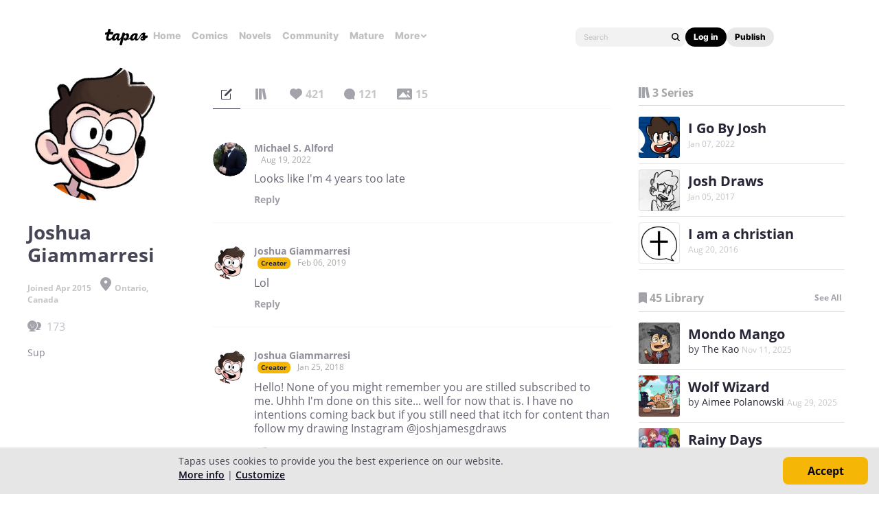

--- FILE ---
content_type: text/html;charset=UTF-8
request_url: https://tapas.io/JoshuaGiammarresi
body_size: 23686
content:





<!DOCTYPE html>
<html>
<head prefix="og: http://ogp.me/ns# fb: http://ogp.me/ns/fb# comicpanda: http://ogp.me/ns/fb/comicpanda#" itemscope itemtype="http://schema.org/Article">
    <title>Joshua Giammarresi | Tapas Creator</title>
    
    <meta name="description" content="Joshua Giammarresi - Sup"/>
    

    
    <meta itemprop="description" content="Joshua Giammarresi - Sup">
<meta itemprop="image" content="https://us-a.tapas.io/ua/f4/61692641-f3cd-40b9-915f-95d091d628a6.jpg">
<meta property="og:type" content="website"/>
<meta property="og:title" content="Joshua Giammarresi | Tapas Creator"/>
<meta property="og:site_name" content="Joshua Giammarresi"/>
<meta property="og:image" content="https://us-a.tapas.io/ua/f4/61692641-f3cd-40b9-915f-95d091d628a6.jpg" />
<meta property="og:description" content="Joshua Giammarresi - Sup" />
<meta property="og:locale" content="en_US"/>
<meta name="twitter:card" content="summary_large_image">
<meta name="twitter:site" content="@tapas_app">
<meta name="twitter:title" content="Joshua Giammarresi | Tapas Creator"/>
<meta name="twitter:description" content="Joshua Giammarresi - Sup"/>
<meta name="twitter:image:src" content="https://us-a.tapas.io/ua/f4/61692641-f3cd-40b9-915f-95d091d628a6.jpg" />
<meta name="twitter:domain" content="tapas.io">
<meta name="twitter:app:name:iphone" content="Tapas">
<meta name="twitter:app:name:ipad" content="Tapas">
<meta name="twitter:app:name:googleplay" content="Tapas">
<meta name="twitter:app:id:iphone" content="id578836126">
<meta name="twitter:app:id:ipad" content="id578836126">
<meta name="twitter:app:id:googleplay" content="com.tapastic">
<meta itemprop="name" content="Joshua Giammarresi | Tapas Creator">
<meta name="twitter:app:url:googleplay" content="tapastic://users/390769">
<meta name="twitter:app:url:iphone" content="tapastic://users/390769">
<meta name="twitter:app:url:ipad" content="tapastic://users/390769">
<meta property="al:ios:url" content="tapastic://users/390769" />
<meta property="al:ios:app_store_id" content="578836126" />
<meta property="al:ios:app_name" content="Tapas" />
<meta property="al:android:url" content="tapastic://users/390769">
<meta property="al:android:package" content="com.tapastic">
<meta property="al:android:app_name" content="Tapas">

    <!--[if IE]>
        <script src="https://polyfill.io/v3/polyfill.min.js"></script>
    <![endif]-->
    <script src='https://www.recaptcha.net/recaptcha/api.js'></script>
    <link rel="canonical" href="https://tapas.io/JoshuaGiammarresi"/>
    

    





<meta http-equiv="X-UA-Compatible" content="IE=edge,chrome=1"/>
<meta charset="utf-8"/>
<meta name="keywords" content="webcomics, onilne comics, visual stories, graphic novels, webcomic, online comic, novels, webnovels, diverse webcomics, bite-sized stories, tapastic"/>
<meta name="author" content="Tapas"/>


<meta property="fb:admins" content="100003095288120" />
<meta property="fb:app_id" content="283723698368894" />


    <meta property="og:url" content="https://tapas.io/JoshuaGiammarresi">

<meta name="msvalidate.01" content="3E711932DFA0B474BDA7215883F80DBF"/>

<link href="/favicon.ico" rel="shortcut icon" type="image/x-icon"/>
<link rel="apple-touch-icon" href="https://us-a.tapas.io/resources/images/tapastic-touch-icon.png">


    <link rel="stylesheet" type="text/css" href="https://us-a.tapas.io/resources/css/panda.min.855dcf25fc.css" media="screen" />
    <link rel="stylesheet" type="text/css" href="https://us-a.tapas.io/resources/css/panda.sprite.min.855dcf25fc.css" media="screen" />
    <link rel="stylesheet" type="text/css" href="https://us-a.tapas.io/resources/css/panda.plugins.min.855dcf25fc.css" media="screen" />
    <link rel="stylesheet" type="text/css" href="https://us-a.tapas.io/resources/css/panda.hero.min.855dcf25fc.css" media="screen" />
    <link rel="stylesheet" type="text/css" href="https://us-a.tapas.io/resources/css/tapas.min.855dcf25fc.css" media="screen" />



<script type="application/ld+json">
{
  "@context": "https://schema.org",
  "@type": "Organization",
  "name": "Tapas Media",
  "legalName": "TAPAS MEDIA INC",
  "url": "https://tapas.io",
  "logo": "https://us-a.tapas.io/resources/images/logo-tapas-vertical.png",
  "foundingDate": "2012",
  "founders": [
    {
      "@type": "Person",
      "name": "Chang Kim"
    }
  ],
  "address": {
    "@type": "PostalAddress",
    "addressRegion": "CA",
    "postalCode": "",
    "addressCountry": "USA"
  },
  "contactPoint": {
    "@type": "ContactPoint",
    "contactType": "customer support",
    "telephone": "",
    "areaServed": "WorldWide",
    "email": "hello@tapasmedia.co"
  },
  "sameAs": [
    "https://www.facebook.com/tapas.io",
    "https://twitter.com/tapas_app",
    "https://instagram.com/tapas_app",
    "https://www.linkedin.com/company/tapas-media-inc-"
  ]
}
</script>
<script type="text/javascript">
  /*<![CDATA[*/
  var pandaConfig = {
      env : 'prod',
      appDomain: 'https://tapas.io',
      mAppDomain: 'https://m.tapas.io',
      wsDomain: 'https://tapas.io:8531',
      pixelsDomain: 'https://pixels.tapas.io',
      PSTOffsetTime: -480,
      today : '2026/01/21 09:42:30',
      prefixResourceSrc : 'resources',
      staticServer : 'https://us-a.tapas.io',
      stripeKey :'',
      currentUrl : 'https://tapas.io/JoshuaGiammarresi',
      fbId : 283723698368894,
      uname   : '__anonymous__',
      email : '',
      isDesktop : true,
      isTablet : false,
      isMobile : false,
      isNormalView : true,
      isSignedIn: false,
      rTapasIoHost: 'https://r.tapas.io',
      theoremreachKey: '6e1d48d54df280675c934929df60',
      ironSourceKey: 'cf77e7fd',
      commonMinimumReward: 10,
      userId: -1,
      globalNavBars: false,
      amplitudeApiKey: '322f86e07b852bb4bd6443e6f4c3b92a',
      brazeWebAppId: 'afcaafae-e8f9-4378-b159-9ae951b90f26',
      brazeSafariWebPushId: 'web.tapasmedia.tapas.braze',
      adjustAppToken: 'drt3tgm5ckcg',
      adjustEnvironment: 'production',
      countryCode: 'US',
      hasOptOut: false,
  };
  /*]]>*/
</script>

    <script type="text/javascript" src="https://us-a.tapas.io/resources/js/libs/tiara.min.js?t=1769017350"></script>
    
    <script>
      window.googletag = window.googletag || {cmd: []};
      window.pandaTiara = window.pandaTiara || {};
      (function getInitTiara() {
        pandaTiara = TiaraTracker.getInstance();
        const tiaraConfig = {
          svcDomain: 'tapas.io',
          deployment: 'dev',
          enableAlwaysHttpPost: true,
        };
        if(pandaConfig.env === 'prod'){
          tiaraConfig.deployment = 'production';
          tiaraConfig.trackURL = 'https://story-api.tapas.io/events-collector/v1/events/tiara-log/web';
        }
        pandaTiara.init(tiaraConfig);
      })();
    </script>
    
      
          <!-- Google Tag Manager -->
          <script>(function(w,d,s,l,i){w[l]=w[l]||[];w[l].push({'gtm.start':
              new Date().getTime(),event:'gtm.js'});var f=d.getElementsByTagName(s)[0],
            j=d.createElement(s),dl=l!='dataLayer'?'&l='+l:'';j.async=true;j.src=
            'https://www.googletagmanager.com/gtm.js?id='+i+dl;f.parentNode.insertBefore(j,f);
          })(window,document,'script','dataLayer','GTM-ML9X2SF');</script>
          <!-- End Google Tag Manager -->
      
    
    
    
    
    <script async src="https://securepubads.g.doubleclick.net/tag/js/gpt.js"></script>
    <script>
      !function(a9,a,p,s,t,A,g){if(a[a9])return;function q(c,r){a[a9]._Q.push([c,r])}a[a9]={init:function(){q("i",arguments)},fetchBids:function(){q("f",arguments)},setDisplayBids:function(){},targetingKeys:function(){return[]},_Q:[]};A=p.createElement(s);A.async=!0;A.src=t;g=p.getElementsByTagName(s)[0];g.parentNode.insertBefore(A,g)}("apstag",window,document,"script","//c.amazon-adsystem.com/aax2/apstag.js");

      //initialize the apstag.js library on the page to allow bidding
      apstag.init({
        pubID: '13696cce-e0a0-482a-b9cf-0f9ec384c501', //enter your pub ID here as shown above, it must within quotes
        adServer: 'googletag'
      });

      googletag.cmd.push(function() {
        googletag.pubads().disableInitialLoad();
        googletag.pubads().enableSingleRequest();
        // googletag.pubads().collapseEmptyDivs(true,true);
        googletag.pubads().addEventListener('impressionViewable', function(event) {
          if (typeof event.slot.cb === 'function') {
            panda.callback(event.slot.cb, event.slot);
          }
        });
        googletag.enableServices();
      });
    </script>
    
</head>
<body class="desktop profile ">
<!--[if lte IE 9]>
    <div style="background-color:#E98422;height:80px;color:#FFF;text-align:center;font-size:16px;line-height:36px;position: absolute;z-index: 9999;width: 100%">
        Please note that Tapas no longer supports Internet Explorer.<br>
        We recommend upgrading to the latest <a href="https://www.microsoft.com/edge" target="_blank" style="color:#FFD46A">Microsoft Edge</a>, <a href="https://www.google.com/chrome/" target="_blank" style="color:#FFD46A">Google Chrome</a>, or <a href="https://www.mozilla.org/firefox/" target="_blank" style="color:#FFD46A">Firefox</a>.
    </div>
<![endif]-->
<div class="js-ie-compatible hidden"
     style="background-color:#E98422;height:80px;color:#FFF;text-align:center;font-size:16px;line-height:36px;position: absolute;z-index: 9999;width: 100%">
    Please note that Tapas no longer supports Internet Explorer.<br>
    We recommend upgrading to the latest <a href="https://www.microsoft.com/edge" target="_blank" style="color:#FFD46A">Microsoft Edge</a>, <a href="https://www.google.com/chrome/" target="_blank" style="color:#FFD46A">Google Chrome</a>, or <a href="https://www.mozilla.org/firefox/" target="_blank" style="color:#FFD46A">Firefox</a>.
</div>
<div id="fb-root"></div>
<div id="ajax-error"></div>
<div class="body ">
    

    
        
            
                
                    
                        
                            
                            
                            
                            
                            
                            
                            
                                
                            
                            
                            
                            
                            
                            
                            
                            



    
    
        
    


                            
                            <div
                                class="top-nav-wrap js-top-nav-wrap ">
                                <div class="top-nav nav--fixed js-top-nav scroll-hide">
                                    <div class="top-nav-wrapper">
                                        <div class="top-nav-logo">
                                            <a class="top-nav__logo js-fb-tracking js-amp-tracking js-braze-tracking js-tiara-tracking-nav"
                                                data-tiara-click-layer1="logo" data-tiara-action-name="home_click"
                                                data-amp-braze-event="home_tab_clicked" data-fb-event="screen_home"
                                                href="/">
                                                <i class="ico sp-nav-logo-renewal"></i>
                                            </a>
                                        </div>
                                        <div class="main-tab-wrapper hidden-mobile">
                                            
    
        
            
            
            
            
            
                <div class="main-tab-item ">
                    <a class="main-tab-link js-fb-tracking js-amp-tracking js-braze-tracking js-tiara-tracking-nav"
                        data-tiara-action-name="home_click" data-tiara-click-layer1="top_tab"
                        data-amp-braze-event="home_tab_clicked"
                        data-fb-event="screen_home"
                        href="/">Home</a>
                </div>
            
            
                                            
    
        
            
            
            
            
            
                <div class="main-tab-item ">
                    <a class="main-tab-link js-fb-tracking js-amp-tracking js-braze-tracking js-tiara-tracking-nav"
                        data-tiara-action-name="comics_click" data-tiara-click-layer1="top_tab"
                        data-amp-braze-event="comics_tab_clicked"
                        data-fb-event="screen_content_home"
                        href="/comics">Comics</a>
                </div>
            
            
                                            
    
        
            
            
            
            
            
                <div class="main-tab-item ">
                    <a class="main-tab-link js-fb-tracking js-amp-tracking js-braze-tracking js-tiara-tracking-nav"
                        data-tiara-action-name="novels_click" data-tiara-click-layer1="top_tab"
                        data-amp-braze-event="novels_tab_clicked"
                        data-fb-event="screen_content_home"
                        href="/novels">Novels</a>
                </div>
            
            
                                            
    
        
            
            
            
            
            
                <div class="main-tab-item ">
                    <a class="main-tab-link js-fb-tracking js-amp-tracking js-braze-tracking js-tiara-tracking-nav"
                        data-tiara-action-name="community_click" data-tiara-click-layer1="top_tab"
                        data-amp-braze-event="community_tab_clicked"
                        data-fb-event="screen_content_home"
                        href="/community">Community</a>
                </div>
            
            
                                            
    
        
            
            
            
            
            
                <div class="main-tab-item ">
                    <a class="main-tab-link js-fb-tracking js-amp-tracking js-braze-tracking js-tiara-tracking-nav"
                        data-tiara-action-name="mature_click" data-tiara-click-layer1="top_tab"
                        data-amp-braze-event="mature_tab_clicked"
                        data-fb-event="screen_content_home"
                        href="/mature">Mature</a>
                </div>
            
            
                                            
    
        
            
            
            
            
            
            
                <div class="main-tab-item js-popover-btn" data-menu-type="discover">
                    <a
                        class="main-tab-link js-nav-popup-btn js-tiara-tracking-nav"
                        data-tiara-action-name="more_click"
                        data-tiara-click-layer1="top_tab"
                    >
                        More
                        <i class="sp-ico-more-drop"></i>
                        <i class="sp-ico-more-drop-open"></i>
                        <div calss="js-nav-popup"></div>
                    </a>
                    
                        
    
        
            <div class="more-popup js-nav-popup">
                <a class="more-popup-item js-fb-tracking js-tiara-tracking-nav" data-tiara-action-name="help_click"
                    data-fb-event="screen_help" href="https://help.tapas.io/hc/en-us" target="_blank">Help</a>
                <a class="more-popup-item js-fb-tracking js-amp-tracking js-braze-tracking js-tiara-tracking-nav"
                    data-tiara-action-name="discord_click" data-amp-braze-event="discord_tab_clicked"
                    data-fb-event="screen_discord" href="https://discord.com/invite/tapas"
                    target="_blank">Discord</a>
                <a class="more-popup-item js-fb-tracking js-amp-tracking js-braze-tracking js-tiara-tracking-nav"
                    data-tiara-action-name="forums_click" data-amp-braze-event="forums_tab_clicked"
                    data-fb-event="screen_forums" href="https://forums.tapas.io" target="_blank">Forums</a>
                <a class="more-popup-item js-fb-tracking js-amp-tracking js-braze-tracking js-tiara-tracking-nav"
                    data-tiara-action-name="newsfeed_click" data-amp-braze-event="newsfeed_tab_clicked"
                    data-fb-event="screen_news" href="/newsfeed">Newsfeed</a>
                <a class="more-popup-item js-fb-tracking js-amp-tracking js-braze-tracking js-tiara-tracking-nav"
                    data-tiara-action-name="contact_click" data-amp-braze-event="contact_tab_clicked"
                    data-fb-event="screen_contact" href="mailto:feedback@tapas.io">Contact</a>
                <a class="more-popup-item js-fb-tracking js-amp-tracking js-braze-tracking js-tiara-tracking-nav"
                    data-tiara-action-name="merch_shop_click" data-amp-braze-event="merch_shop_tab_clicked"
                    data-fb-event="screen_merch_shop" href="/merchshop">Merch
                    Shop</a>
            </div>
                    
                </div>
            
                                        </div>
                                        <div class="top-nav-right">
                                            <form class="top-nav-search hidden-mobile" action="/search?q=">
                                                <input type="text" name="q" class="search-input js-nav-search-input"
                                                    autocomplete="off" maxlength="25" placeholder="Search" />
                                                <a class="search-button js-nav-search-btn js-tiara-tracking-nav"
                                                    data-tiara-click-layer1="top" data-tiara-action-name="search_click"
                                                    data-tiara-custom-props-user-action="click"><i
                                                        class="ico sp-ico-search"></i></a>
                                            </form>
                                            <div class="bottom-nav-search js-popover-btn js-search-btn-wrapper hidden-pc"
                                                data-menu-type="search">
                                                <a class="search-button js-nav-popup-btn js-tiara-tracking-nav"
                                                    data-tiara-click-layer1="top" data-tiara-action-name="search_click"
                                                    data-tiara-custom-props-user-action="click"><i
                                                        class="ico sp-ico-search-mobile"></i></a>
                                            </div>

                                            
                                                <div class="top-nav-button-wrapper hidden-mobile">
                                                    <button
                                                        class="top-nav-button primary js-have-to-sign js-nav-btn js-tiara-tracking-nav"
                                                        data-tiara-click-layer1="top"
                                                        data-tiara-action-name="login_click"
                                                        data-tiara-custom-props-user-action="click"
                                                        data-where="Nav-bar Account Button"
                                                        data-permalink="https://tapas.io/JoshuaGiammarresi">Log
                                                        in</button>
                                                    <div class="top-nav-button secondary">
                                                        <a
                                                            class="js-tiara-tracking-nav"
                                                            href="https://www.creators.tapas.io/"
                                                            target="_blank"
                                                            data-tiara-action-name="publish_click"
                                                            data-tiara-click-layer1="top"
                                                        >
                                                            Publish
                                                        </a>
                                                    </div>
                                                </div>
                                                <div class="top-nav-login hidden-pc">
                                                    <a class="js-have-to-sign js-tiara-tracking-nav"
                                                        href="/account/signin?from=https://tapas.io/JoshuaGiammarresi"
                                                        data-tiara-click-layer1="top"
                                                        data-tiara-action-name="login_click"
                                                        data-tiara-custom-props-user-action="click"
                                                        data-where="Nav-bar Account Button"
                                                        data-permalink="https://tapas.io/JoshuaGiammarresi"><i
                                                            class="sp-ico-nav-login"></i></a>
                                                </div>
                                            
                                            
                                        </div>
                                    </div>
                                    <div class="bottom-nav-wrapper">
                                        <div class="main-tab-wrapper scroll-hide">
                                            
    
        
            
            
            
            
            
                <div class="main-tab-item ">
                    <a class="main-tab-link js-fb-tracking js-amp-tracking js-braze-tracking js-tiara-tracking-nav"
                        data-tiara-action-name="home_click" data-tiara-click-layer1="top_tab"
                        data-amp-braze-event="home_tab_clicked"
                        data-fb-event="screen_home"
                        href="/">Home</a>
                </div>
            
            
                                            
    
        
            
            
            
            
            
                <div class="main-tab-item ">
                    <a class="main-tab-link js-fb-tracking js-amp-tracking js-braze-tracking js-tiara-tracking-nav"
                        data-tiara-action-name="comics_click" data-tiara-click-layer1="top_tab"
                        data-amp-braze-event="comics_tab_clicked"
                        data-fb-event="screen_content_home"
                        href="/comics">Comics</a>
                </div>
            
            
                                            
    
        
            
            
            
            
            
                <div class="main-tab-item ">
                    <a class="main-tab-link js-fb-tracking js-amp-tracking js-braze-tracking js-tiara-tracking-nav"
                        data-tiara-action-name="novels_click" data-tiara-click-layer1="top_tab"
                        data-amp-braze-event="novels_tab_clicked"
                        data-fb-event="screen_content_home"
                        href="/novels">Novels</a>
                </div>
            
            
                                            
    
        
            
            
            
            
            
                <div class="main-tab-item ">
                    <a class="main-tab-link js-fb-tracking js-amp-tracking js-braze-tracking js-tiara-tracking-nav"
                        data-tiara-action-name="community_click" data-tiara-click-layer1="top_tab"
                        data-amp-braze-event="community_tab_clicked"
                        data-fb-event="screen_content_home"
                        href="/community">Community</a>
                </div>
            
            
                                            
    
        
            
            
            
            
            
                <div class="main-tab-item ">
                    <a class="main-tab-link js-fb-tracking js-amp-tracking js-braze-tracking js-tiara-tracking-nav"
                        data-tiara-action-name="mature_click" data-tiara-click-layer1="top_tab"
                        data-amp-braze-event="mature_tab_clicked"
                        data-fb-event="screen_content_home"
                        href="/mature">Mature</a>
                </div>
            
            
                                            
    
        
            
            
            
            
            
            
                <div class="main-tab-item js-popover-btn" data-menu-type="discover">
                    <a
                        class="main-tab-link js-nav-popup-btn js-tiara-tracking-nav"
                        data-tiara-action-name="more_click"
                        data-tiara-click-layer1="top_tab"
                    >
                        More
                        <i class="sp-ico-more-drop"></i>
                        <i class="sp-ico-more-drop-open"></i>
                        <div calss="js-nav-popup"></div>
                    </a>
                    
                </div>
            
                                        </div>
                                        <div class="more-popup-wrapper js-discover-menu">
                                            
    
        
            <div class="more-popup js-nav-popup">
                <a class="more-popup-item js-fb-tracking js-tiara-tracking-nav" data-tiara-action-name="help_click"
                    data-fb-event="screen_help" href="https://help.tapas.io/hc/en-us" target="_blank">Help</a>
                <a class="more-popup-item js-fb-tracking js-amp-tracking js-braze-tracking js-tiara-tracking-nav"
                    data-tiara-action-name="discord_click" data-amp-braze-event="discord_tab_clicked"
                    data-fb-event="screen_discord" href="https://discord.com/invite/tapas"
                    target="_blank">Discord</a>
                <a class="more-popup-item js-fb-tracking js-amp-tracking js-braze-tracking js-tiara-tracking-nav"
                    data-tiara-action-name="forums_click" data-amp-braze-event="forums_tab_clicked"
                    data-fb-event="screen_forums" href="https://forums.tapas.io" target="_blank">Forums</a>
                <a class="more-popup-item js-fb-tracking js-amp-tracking js-braze-tracking js-tiara-tracking-nav"
                    data-tiara-action-name="newsfeed_click" data-amp-braze-event="newsfeed_tab_clicked"
                    data-fb-event="screen_news" href="/newsfeed">Newsfeed</a>
                <a class="more-popup-item js-fb-tracking js-amp-tracking js-braze-tracking js-tiara-tracking-nav"
                    data-tiara-action-name="contact_click" data-amp-braze-event="contact_tab_clicked"
                    data-fb-event="screen_contact" href="mailto:feedback@tapas.io">Contact</a>
                <a class="more-popup-item js-fb-tracking js-amp-tracking js-braze-tracking js-tiara-tracking-nav"
                    data-tiara-action-name="merch_shop_click" data-amp-braze-event="merch_shop_tab_clicked"
                    data-fb-event="screen_merch_shop" href="/merchshop">Merch
                    Shop</a>
            </div>
                                        </div>
                                        <div class="profile-popup-wrapper js-profile-menu">
                                            
    
        
            
                
                <div class="profile-popup js-nav-popup">
                    <div class="profile-popup-item divider js-tiara-tracking-nav"
                        data-tiara-action-name="profile_click">
                        <a class="profile-popup-thumbnail js-fb-tracking" data-fb-event="screen_profile"
                            href="/__anonymous__">
                            <img src="/resources/images/defaultuser-200.png" alt="__anonymous__">
                        </a>
                        <div class="profile-popup-userinfo">
                            <a class="js-fb-tracking truncated" data-fb-event="screen_profile"
                                href="/__anonymous__">__anonymous__</a>
                            <div>
                                <a class="js-fb-tracking ink-info" data-fb-event="screen_transaction_list"
                                    href="/profile/ink">
                                    <i class="sp-ink-droplet-16"></i>
                                    <span class="js-ink-amount">0</span>
                                </a>
                            </div>
                        </div>
                    </div>
                    <ul>
                        
                        
                            <li class="profile-popup-item hidden-pc">
                                <a
                                    class="content__row js-tiara-tracking-nav"
                                    href="https://www.creators.tapas.io/"
                                    target="_blank"
                                    data-tiara-action-name="publish_click"
                                    data-tiara-click-layer1="top"
                                >
                                    <span class="menu__text">Publish</span>
                                </a>
                            </li>
                        
                        <li class="profile-popup-item">
                            <a class="content__row ga-tracking js-ink-shop-btn js-fb-tracking js-tiara-tracking-nav"
                                href="/profile/ink?trigger=open"
                                data-ga-category="Ink" data-ga-action="Click" data-ga-label="nav_"
                                data-fb-event="screen_ink" data-tiara-action-name="ink_shop_click"
                                data-tiara-click-layer1="top">
                                <span class="menu__text">Ink shop</span>
                            </a>
                        </li>
                        <li class="profile-popup-item">
                            <a
                                class="content__row js-tiara-tracking-nav"
                                href="/redeem"
                                data-tiara-click-layer1="top"
                                data-tiara-action-name="redeem_click">
                                <span class="menu__text">Redeem code</span>
                            </a>
                        </li>
                        <li class="profile-popup-item divider">
                            <a class="js-tiara-tracking-nav content__row js-fb-tracking"
                                data-fb-event="screen_settings_home" href="/profile/settings"
                                data-tiara-action-name="settings_click" data-tiara-click-layer1="top">
                                <span class="menu__text">Settings</span>
                            </a>
                        </li>
                        <li class="profile-popup-item text-bold">
                            <a class="js-tiara-tracking-nav content__row js-amp-tracking js-braze-tracking"
                                data-amp-braze-event="user_logout" href="/account/signout"
                                data-tiara-action-name="log_out_click" data-tiara-click-layer1="top">
                                <span class="menu__text">Log out</span>
                            </a>
                        </li>
                        
                    </ul>
                </div>
                                        </div>
                                        <div class="search-popup-wrapper bottom--search">
                                            <form class="search-form" action="/search?q=" method="GET"> <input
                                                    type="text" name="q" placeholder="Search"
                                                    class="search-input js-nav-search-input" autocomplete="off"
                                                    maxlength="25"></form>
                                            <a class="js-search-close-btn"><i
                                                    class="ico sp-ico-dismiss-drk-s-b"></i></a>
                                        </div>
                                    </div>
                                    <div class="nav-bar js-nav-bar">
                                        
                                    </div>
                                </div>
                            </div>
                            <div class="global-tongue-feedback hidden">
                                <div class="feedback-message"></div>
                            </div>
    <div id="page-wrap" class="page-wrap clearfix no-footer">
        









    
        
    
    













<div id="profile-page">
    <div class="user-info-section ">
        <div class="scrollbar-wrap vertical-sc">
            <div class="viewport">
                <section class="overview force ptn">
                    <div class="inner">
                        <div class="thumb-wrap">
                            <img src="https://us-a.tapas.io/ua/f4/61692641-f3cd-40b9-915f-95d091d628a6.jpg" class="profile-thumb circle">
                        </div>
                        <div class="user-desc">
                            <p class="author">Joshua Giammarresi</p>
                            
                            <p class="date">Joined Apr 2015
                                
                                    <i class="ico sp-field-location"></i>Ontario, Canada 
                                
                            </p>
                            
                            
                            
                            <ul class="stats">
                                
                                    <li class="custom-tooltip" data-title="173 subscribers" data-placement="right">
                                        <a rel="nofollow" href="/JoshuaGiammarresi/subscribers">
                                            <i class="ico sp-tab-subs-on"></i>
                                            <span class="num js-cnt">173</span>
                                        </a>
                                    </li>
                                
                                
                            </ul>
                            
                            
                                <div class="desc-proxy-wrap">
                                    <div class="desc-proxy">
                                        <p class="desc auto-link clamp clamp--on js-creator-description">Sup</p>
                                    </div>
                                </div>
                            
                            
                            
                        </div>
                    </div>
                </section>
            </div>
            <div class="scrollbar disable">
                <div class="scrollbar__track">
                    <div class="scrollbar__thumb">
                        <div class="end"></div>
                    </div>
                </div>
            </div>
        </div>
    </div>
    <div class="main">
        <div class="inner">
            

    <div class="comment-type-wrap">
        <ul class="comment-type">
            <li class="on">
                <a href="#!/artist-post/list/JoshuaGiammarresi"
                   class="tooltip-autoload ico js-comment-filter-btn js-post-messages"
                   data-title="messages" data-placement="bottom" data-type="0">
                    <i class="ico  sp-tab-messages-on"></i>
                    
                        
                        
                        
                    
                </a>
            </li>
            <li>
                <a href="#!/artist-post/list/JoshuaGiammarresi"
                   class="tooltip-autoload ico js-comment-filter-btn js-post-series"
                   data-title="series" data-placement="bottom" data-type="1">
                    <i class="ico  sp-tab-series-on"></i>
                    
                        
                        
                        
                    
                </a>
            </li>
            <li>
                <a href="#!/artist-post/list/JoshuaGiammarresi"
                   class="tooltip-autoload ico js-comment-filter-btn js-post-likes"
                   data-title="likes" data-placement="bottom" data-type="2">
                    <i class="ico  sp-tab-likes-on"></i>
                    
                        
                            <span>421</span>
                        
                        
                        
                    
                </a>
            </li>
            <li>
                <a href="#!/artist-post/list/JoshuaGiammarresi"
                   class="tooltip-autoload ico js-comment-filter-btn js-post-comments"
                   data-title="comments" data-placement="bottom" data-type="3">
                    <i class="ico  sp-tab-comments-on"></i>
                    
                        
                        
                            <span>121</span>
                        
                        
                    
                </a>
            </li>
            <li>
                <a href="#!/artist-post/list/JoshuaGiammarresi"
                   class="tooltip-autoload ico js-comment-filter-btn js-post-photos"
                   data-title="images" data-placement="bottom" data-type="4">
                    <i class="ico  sp-tab-photos-on"></i>
                    
                        
                        
                        
                            <span>15</span>
                        
                    
                </a>
            </li>
        </ul>
        
    </div>
    <section class="comment-section wall">
        
            

    




        
        <div id="wall-streams"
             class="comment-streams no-border"
             data-href="/artist-post/list/JoshuaGiammarresi"
             data-page-num="2"
             data-page-size="10"
             data-is-exist-next-page="true"
             data-post-count="10">

            
    
        
            
                

    <div id="wall-stream-75648034"
         class="comment-stream stream"
         data-post-id="75648034"
         data-access-auth="PUBLIC">
        
        <div class="avatar-wrap" style="z-index: 1;">
            <a class="avatar has-link" href="/localboymedia">
                <img src="https://us-a.tapas.io/ua/2b/817c901b-741b-46d2-a69d-d0e3c8364a05.jpg" alt="Michael S. Alford" class="circle"/>
            </a>
        </div>
        <div class="body-wrap">
            <div class="parent-body-wrap">
                <header class="body-header">
                    <a href="/localboymedia" class="commenter has-link truncated">Michael S. Alford</a>
                    
                    
                    <span class="date">Aug 19, 2022</span>
                    
                        
                    
                </header>
                <div class="comment-txt">
                    
                    
                    <span class="auto-link">Looks like I'm 4 years too late</span>
                    
                        
                        
                        
                        
                    
                </div>
                
            </div>
            
                
                    
                    <div class="reply-streams">
                        
                    </div>
                
                
                    <div class="reply-write-wrap">
                        <a href="#!/open-reply-box" class="txt-btn  js-have-to-sign"
                           data-permalink="/localboymedia#wall-stream-75648034"
                           data-post-id="75648034">Reply
                        <span class="more-txt">&nbsp;to
                            
                            conversation
                        </span>
                        </a>
                    </div>
                
            
        </div>
    </div>



            
        
            
                

    <div id="wall-stream-69350849"
         class="comment-stream stream"
         data-post-id="69350849"
         data-access-auth="PUBLIC">
        
        <div class="avatar-wrap" style="z-index: 1;">
            <a class="avatar has-link" href="/JoshuaGiammarresi">
                <img src="https://us-a.tapas.io/ua/f4/61692641-f3cd-40b9-915f-95d091d628a6.jpg" alt="Joshua Giammarresi" class="circle"/>
            </a>
        </div>
        <div class="body-wrap">
            <div class="parent-body-wrap">
                <header class="body-header">
                    <a href="/JoshuaGiammarresi" class="commenter has-link truncated">Joshua Giammarresi</a>
                    <span class="commenter-badge creator">creator</span>
                    
                    <span class="date">Feb 06, 2019</span>
                    
                        
                    
                </header>
                <div class="comment-txt">
                    
                    
                    <span class="auto-link">Lol</span>
                    
                        
                        
                        
                        
                    
                </div>
                
            </div>
            
                
                    
                    <div class="reply-streams">
                        
                    </div>
                
                
                    <div class="reply-write-wrap">
                        <a href="#!/open-reply-box" class="txt-btn  js-have-to-sign"
                           data-permalink="/JoshuaGiammarresi#wall-stream-69350849"
                           data-post-id="69350849">Reply
                        <span class="more-txt">&nbsp;to
                            
                            conversation
                        </span>
                        </a>
                    </div>
                
            
        </div>
    </div>



            
        
            
                

    <div id="wall-stream-68366686"
         class="comment-stream stream"
         data-post-id="68366686"
         data-access-auth="PUBLIC">
        
        <div class="avatar-wrap" style="z-index: 1;">
            <a class="avatar has-link" href="/JoshuaGiammarresi">
                <img src="https://us-a.tapas.io/ua/f4/61692641-f3cd-40b9-915f-95d091d628a6.jpg" alt="Joshua Giammarresi" class="circle"/>
            </a>
        </div>
        <div class="body-wrap">
            <div class="parent-body-wrap">
                <header class="body-header">
                    <a href="/JoshuaGiammarresi" class="commenter has-link truncated">Joshua Giammarresi</a>
                    <span class="commenter-badge creator">creator</span>
                    
                    <span class="date">Jan 25, 2018</span>
                    
                        
                    
                </header>
                <div class="comment-txt">
                    
                    
                    <span class="auto-link">Hello! None of you might remember you are stilled subscribed to me. Uhhh I'm done on this site... well for now that is. I have no intentions coming back but if you still need that itch for content than follow my drawing Instagram @joshjamesgdraws</span>
                    
                        
                        
                        
                        
                    
                </div>
                
            </div>
            
                
                    
                        
                            
                        
                    
                    <div class="reply-streams">
                        
                            
                                

    <div class="reply-stream stream"
         id="fan-comment-1667463">

        <div class="avatar-wrap reply">
            <a class="avatar has-link" href="/amingv">
              <img src="https://us-a.tapas.io/ua/17/a7e67dc9-fb92-42cf-8c36-37786d69d66c.jpg" alt="Amín" class="circle"/>
            </a>
        </div>
        <div class="body-wrap reply">
            <header class="body-header">
                <a href="/amingv" class="commenter has-link truncated">Amín</a>
                
                
                <span class="date">Jan 25, 2018</span>
                
                    
                
            </header>
            <div class="comment-txt"><span class="auto-link">Ah, long time no see! Bit of a bummer to see you leave, but definitely following you on IG. :)</span></div>
        </div>
    </div>

                            
                                

    <div class="reply-stream stream"
         id="fan-comment-1667761">

        <div class="avatar-wrap reply">
            <a class="avatar has-link" href="/ThatOnePaul">
              <img src="https://us-a.tapas.io/ua/04/7f1a064f-38ee-4b29-9f1b-584ddaa70421.png" alt="ThatOnePaul" class="circle"/>
            </a>
        </div>
        <div class="body-wrap reply">
            <header class="body-header">
                <a href="/ThatOnePaul" class="commenter has-link truncated">ThatOnePaul</a>
                
                
                <span class="date">Jan 26, 2018</span>
                
                    
                
            </header>
            <div class="comment-txt"><span class="auto-link">oooh bummer see you around buddy.</span></div>
        </div>
    </div>

                            
                        
                    </div>
                
                
                    <div class="reply-write-wrap depth">
                        <a href="#!/open-reply-box" class="txt-btn depth js-have-to-sign"
                           data-permalink="/JoshuaGiammarresi#wall-stream-68366686"
                           data-post-id="68366686">Reply
                        <span class="more-txt">&nbsp;to
                            
                            conversation
                        </span>
                        </a>
                    </div>
                
            
        </div>
    </div>



            
        
            
                

    <div id="wall-stream-54063575"
         class="comment-stream stream"
         data-post-id="54063575"
         data-access-auth="PUBLIC">
        
        <div class="avatar-wrap" style="z-index: 1;">
            <a class="avatar has-link" href="/JoshuaGiammarresi">
                <img src="https://us-a.tapas.io/ua/f4/61692641-f3cd-40b9-915f-95d091d628a6.jpg" alt="Joshua Giammarresi" class="circle"/>
            </a>
        </div>
        <div class="body-wrap">
            <div class="parent-body-wrap">
                <header class="body-header">
                    <a href="/JoshuaGiammarresi" class="commenter has-link truncated">Joshua Giammarresi</a>
                    <span class="commenter-badge creator">creator</span>
                    
                    <span class="date">Mar 17, 2017</span>
                    
                        
                    
                </header>
                <div class="comment-txt">
                    
                    
                    <span class="auto-link">*cough*cough hi. Update? N..no...... *walks away</span>
                    
                        
                        
                        
                        
                    
                </div>
                
            </div>
            
                
                    
                        
                            
                        
                    
                    <div class="reply-streams">
                        
                            
                                

    <div class="reply-stream stream"
         id="fan-comment-1211298">

        <div class="avatar-wrap reply">
            <a class="avatar has-link" href="/amingv">
              <img src="https://us-a.tapas.io/ua/17/a7e67dc9-fb92-42cf-8c36-37786d69d66c.jpg" alt="Amín" class="circle"/>
            </a>
        </div>
        <div class="body-wrap reply">
            <header class="body-header">
                <a href="/amingv" class="commenter has-link truncated">Amín</a>
                
                
                <span class="date">Mar 17, 2017</span>
                
                    
                
            </header>
            <div class="comment-txt"><span class="auto-link">*hands over cough drops*<br>
<br>
It's OK, buddy, we're still here.</span></div>
        </div>
    </div>

                            
                                

    <div class="reply-stream stream"
         id="fan-comment-1211678">

        <div class="avatar-wrap reply">
            <a class="avatar has-link" href="/ThatOnePaul">
              <img src="https://us-a.tapas.io/ua/04/7f1a064f-38ee-4b29-9f1b-584ddaa70421.png" alt="ThatOnePaul" class="circle"/>
            </a>
        </div>
        <div class="body-wrap reply">
            <header class="body-header">
                <a href="/ThatOnePaul" class="commenter has-link truncated">ThatOnePaul</a>
                
                
                <span class="date">Mar 18, 2017</span>
                
                    
                
            </header>
            <div class="comment-txt"><span class="auto-link">Take your time buddy boi</span></div>
        </div>
    </div>

                            
                        
                    </div>
                
                
                    <div class="reply-write-wrap depth">
                        <a href="#!/open-reply-box" class="txt-btn depth js-have-to-sign"
                           data-permalink="/JoshuaGiammarresi#wall-stream-54063575"
                           data-post-id="54063575">Reply
                        <span class="more-txt">&nbsp;to
                            
                            conversation
                        </span>
                        </a>
                    </div>
                
            
        </div>
    </div>



            
        
            
                

    <div id="wall-stream-31574534"
         class="comment-stream stream"
         data-post-id="31574534"
         data-access-auth="PUBLIC">
        
        <div class="avatar-wrap" style="z-index: 1;">
            <a class="avatar has-link" href="/JoshuaGiammarresi">
                <img src="https://us-a.tapas.io/ua/f4/61692641-f3cd-40b9-915f-95d091d628a6.jpg" alt="Joshua Giammarresi" class="circle"/>
            </a>
        </div>
        <div class="body-wrap">
            <div class="parent-body-wrap">
                <header class="body-header">
                    <a href="/JoshuaGiammarresi" class="commenter has-link truncated">Joshua Giammarresi</a>
                    <span class="commenter-badge creator">creator</span>
                    
                    <span class="date">Oct 31, 2016</span>
                    
                        
                    
                </header>
                <div class="comment-txt">
                    
                    
                    <span class="auto-link">Don't expect much soon, my Mac is all kinds of wack RN so I can't use it to draw. That sucks :/</span>
                    
                        
                        
                        
                        
                    
                </div>
                
            </div>
            
                
                    
                        
                            
                        
                    
                    <div class="reply-streams">
                        
                            
                                

    <div class="reply-stream stream"
         id="fan-comment-916170">

        <div class="avatar-wrap reply">
            <a class="avatar has-link" href="/lei">
              <img src="https://us-a.tapas.io/ua/21/78c5270e-327f-4496-b786-5bf4581eee9a.jpg" alt="Citrus" class="circle"/>
            </a>
        </div>
        <div class="body-wrap reply">
            <header class="body-header">
                <a href="/lei" class="commenter has-link truncated">Citrus</a>
                
                
                <span class="date">Oct 31, 2016</span>
                
                    
                
            </header>
            <div class="comment-txt"><span class="auto-link">Should have bought a Windows PC instead&macr;\_(ツ)_/ &macr; </span></div>
        </div>
    </div>

                            
                                

    <div class="reply-stream stream"
         id="fan-comment-916173">

        <div class="avatar-wrap reply">
            <a class="avatar has-link" href="/lei">
              <img src="https://us-a.tapas.io/ua/21/78c5270e-327f-4496-b786-5bf4581eee9a.jpg" alt="Citrus" class="circle"/>
            </a>
        </div>
        <div class="body-wrap reply">
            <header class="body-header">
                <a href="/lei" class="commenter has-link truncated">Citrus</a>
                
                
                <span class="date">Oct 31, 2016</span>
                
                    
                
            </header>
            <div class="comment-txt"><span class="auto-link">Jk xD hope you are able to draw again soon :D</span></div>
        </div>
    </div>

                            
                        
                    </div>
                
                
                    <div class="reply-write-wrap depth">
                        <a href="#!/open-reply-box" class="txt-btn depth js-have-to-sign"
                           data-permalink="/JoshuaGiammarresi#wall-stream-31574534"
                           data-post-id="31574534">Reply
                        <span class="more-txt">&nbsp;to
                            
                            conversation
                        </span>
                        </a>
                    </div>
                
            
        </div>
    </div>



            
        
            
                

    <div id="wall-stream-29882683"
         class="comment-stream stream"
         data-post-id="29882683"
         data-access-auth="PUBLIC">
        
        <div class="avatar-wrap" style="z-index: 1;">
            <a class="avatar has-link" href="/JoshuaGiammarresi">
                <img src="https://us-a.tapas.io/ua/f4/61692641-f3cd-40b9-915f-95d091d628a6.jpg" alt="Joshua Giammarresi" class="circle"/>
            </a>
        </div>
        <div class="body-wrap">
            <div class="parent-body-wrap">
                <header class="body-header">
                    <a href="/JoshuaGiammarresi" class="commenter has-link truncated">Joshua Giammarresi</a>
                    <span class="commenter-badge creator">creator</span>
                    
                    <span class="date">Oct 11, 2016</span>
                    
                        
                    
                </header>
                <div class="comment-txt">
                    
                    
                    <span class="auto-link">Heads up, I'm not dead. I know I haven't posted anything recently. I still got to make that Q and A. So maybe something soon? <br>
<br>
You will see some inktober stuff on my josh draws series, if you like. Sorry for the inconvenience</span>
                    
                        
                        
                        
                        
                    
                </div>
                
            </div>
            
                
                    
                        
                            
                        
                    
                    <div class="reply-streams">
                        
                            
                                

    <div class="reply-stream stream"
         id="fan-comment-869197">

        <div class="avatar-wrap reply">
            <a class="avatar has-link" href="/amingv">
              <img src="https://us-a.tapas.io/ua/17/a7e67dc9-fb92-42cf-8c36-37786d69d66c.jpg" alt="Amín" class="circle"/>
            </a>
        </div>
        <div class="body-wrap reply">
            <header class="body-header">
                <a href="/amingv" class="commenter has-link truncated">Amín</a>
                
                
                <span class="date">Oct 11, 2016</span>
                
                    
                
            </header>
            <div class="comment-txt"><span class="auto-link">It's cool. Take your time. :)</span></div>
        </div>
    </div>

                            
                        
                    </div>
                
                
                    <div class="reply-write-wrap depth">
                        <a href="#!/open-reply-box" class="txt-btn depth js-have-to-sign"
                           data-permalink="/JoshuaGiammarresi#wall-stream-29882683"
                           data-post-id="29882683">Reply
                        <span class="more-txt">&nbsp;to
                            
                            conversation
                        </span>
                        </a>
                    </div>
                
            
        </div>
    </div>



            
        
            
                

    <div id="wall-stream-28688045"
         class="comment-stream stream"
         data-post-id="28688045"
         data-access-auth="PUBLIC">
        
        <div class="avatar-wrap" style="z-index: 1;">
            <a class="avatar has-link" href="/JoshuaGiammarresi">
                <img src="https://us-a.tapas.io/ua/f4/61692641-f3cd-40b9-915f-95d091d628a6.jpg" alt="Joshua Giammarresi" class="circle"/>
            </a>
        </div>
        <div class="body-wrap">
            <div class="parent-body-wrap">
                <header class="body-header">
                    <a href="/JoshuaGiammarresi" class="commenter has-link truncated">Joshua Giammarresi</a>
                    <span class="commenter-badge creator">creator</span>
                    
                    <span class="date">Sep 14, 2016</span>
                    
                        
                    
                </header>
                <div class="comment-txt">
                    
                    
                    <span class="auto-link">Just when I'm well enough to draw comic she again!..... I get sick. Sorry, my body hates me</span>
                    
                        
                        
                        
                        
                    
                </div>
                
            </div>
            
                
                    
                        
                            
                        
                    
                    <div class="reply-streams">
                        
                            
                                

    <div class="reply-stream stream"
         id="fan-comment-814647">

        <div class="avatar-wrap reply">
            <a class="avatar has-link" href="/Dancashmoney">
              <img src="https://us-a.tapas.io/ua/29/e41b8dbf-e786-47fa-a847-b7e59b2f2fe0.png" alt="Daniel E. S." class="circle"/>
            </a>
        </div>
        <div class="body-wrap reply">
            <header class="body-header">
                <a href="/Dancashmoney" class="commenter has-link truncated">Daniel E. S.</a>
                
                
                <span class="date">Sep 14, 2016</span>
                
                    
                
            </header>
            <div class="comment-txt"><span class="auto-link">sorry to hear that get well soon and dont stress</span></div>
        </div>
    </div>

                            
                                

    <div class="reply-stream stream"
         id="fan-comment-814678">

        <div class="avatar-wrap reply">
            <a class="avatar has-link" href="/ThatOnePaul">
              <img src="https://us-a.tapas.io/ua/04/7f1a064f-38ee-4b29-9f1b-584ddaa70421.png" alt="ThatOnePaul" class="circle"/>
            </a>
        </div>
        <div class="body-wrap reply">
            <header class="body-header">
                <a href="/ThatOnePaul" class="commenter has-link truncated">ThatOnePaul</a>
                
                
                <span class="date">Sep 14, 2016</span>
                
                    
                
            </header>
            <div class="comment-txt"><span class="auto-link">When i get sick. I drink a big cup of cold milk... Not that it helps or anything.</span></div>
        </div>
    </div>

                            
                                

    <div class="reply-stream stream"
         id="fan-comment-815053">

        <div class="avatar-wrap reply">
            <a class="avatar has-link" href="/amingv">
              <img src="https://us-a.tapas.io/ua/17/a7e67dc9-fb92-42cf-8c36-37786d69d66c.jpg" alt="Amín" class="circle"/>
            </a>
        </div>
        <div class="body-wrap reply">
            <header class="body-header">
                <a href="/amingv" class="commenter has-link truncated">Amín</a>
                
                
                <span class="date">Sep 14, 2016</span>
                
                    
                
            </header>
            <div class="comment-txt"><span class="auto-link">Don't worry, just get well man.</span></div>
        </div>
    </div>

                            
                        
                    </div>
                
                
                    <div class="reply-write-wrap depth">
                        <a href="#!/open-reply-box" class="txt-btn depth js-have-to-sign"
                           data-permalink="/JoshuaGiammarresi#wall-stream-28688045"
                           data-post-id="28688045">Reply
                        <span class="more-txt">&nbsp;to
                            
                            conversation
                        </span>
                        </a>
                    </div>
                
            
        </div>
    </div>



            
        
            
                

    <div id="wall-stream-28390013"
         class="comment-stream stream"
         data-post-id="28390013"
         data-access-auth="PUBLIC">
        
        <div class="avatar-wrap" style="z-index: 1;">
            <a class="avatar has-link" href="/JoshuaGiammarresi">
                <img src="https://us-a.tapas.io/ua/f4/61692641-f3cd-40b9-915f-95d091d628a6.jpg" alt="Joshua Giammarresi" class="circle"/>
            </a>
        </div>
        <div class="body-wrap">
            <div class="parent-body-wrap">
                <header class="body-header">
                    <a href="/JoshuaGiammarresi" class="commenter has-link truncated">Joshua Giammarresi</a>
                    <span class="commenter-badge creator">creator</span>
                    
                    <span class="date">Sep 06, 2016</span>
                    
                        
                    
                </header>
                <div class="comment-txt">
                    
                    
                    <span class="auto-link">Hey! Sorry for nothing lately guys (especially the Q and A comic) I'm just in a spot where I can't draw much, so if your waiting for more stuff I'm sorry, but hey, new banners</span>
                    
                        
                        
                        
                        
                    
                </div>
                
            </div>
            
                
                    
                        
                            
                        
                    
                    <div class="reply-streams">
                        
                            
                                

    <div class="reply-stream stream"
         id="fan-comment-798363">

        <div class="avatar-wrap reply">
            <a class="avatar has-link" href="/amingv">
              <img src="https://us-a.tapas.io/ua/17/a7e67dc9-fb92-42cf-8c36-37786d69d66c.jpg" alt="Amín" class="circle"/>
            </a>
        </div>
        <div class="body-wrap reply">
            <header class="body-header">
                <a href="/amingv" class="commenter has-link truncated">Amín</a>
                
                
                <span class="date">Sep 06, 2016</span>
                
                    
                
            </header>
            <div class="comment-txt"><span class="auto-link">No worries, man. ^_^</span></div>
        </div>
    </div>

                            
                        
                    </div>
                
                
                    <div class="reply-write-wrap depth">
                        <a href="#!/open-reply-box" class="txt-btn depth js-have-to-sign"
                           data-permalink="/JoshuaGiammarresi#wall-stream-28390013"
                           data-post-id="28390013">Reply
                        <span class="more-txt">&nbsp;to
                            
                            conversation
                        </span>
                        </a>
                    </div>
                
            
        </div>
    </div>



            
        
            
                

    <div id="wall-stream-27455092"
         class="comment-stream stream"
         data-post-id="27455092"
         data-access-auth="PUBLIC">
        
        <div class="avatar-wrap" style="z-index: 1;">
            <a class="avatar has-link" href="/JoshuaGiammarresi">
                <img src="https://us-a.tapas.io/ua/f4/61692641-f3cd-40b9-915f-95d091d628a6.jpg" alt="Joshua Giammarresi" class="circle"/>
            </a>
        </div>
        <div class="body-wrap">
            <div class="parent-body-wrap">
                <header class="body-header">
                    <a href="/JoshuaGiammarresi" class="commenter has-link truncated">Joshua Giammarresi</a>
                    <span class="commenter-badge creator">creator</span>
                    
                    <span class="date">Aug 11, 2016</span>
                    
                        
                    
                </header>
                <div class="comment-txt">
                    
                    
                    <span class="auto-link">Was going to make an 100 sub comic today ..... but got overwatch :/</span>
                    
                        
                        
                        
                        
                    
                </div>
                
            </div>
            
                
                    
                        
                            
                        
                    
                    <div class="reply-streams">
                        
                            
                                

    <div class="reply-stream stream"
         id="fan-comment-747495">

        <div class="avatar-wrap reply">
            <a class="avatar has-link" href="/amingv">
              <img src="https://us-a.tapas.io/ua/17/a7e67dc9-fb92-42cf-8c36-37786d69d66c.jpg" alt="Amín" class="circle"/>
            </a>
        </div>
        <div class="body-wrap reply">
            <header class="body-header">
                <a href="/amingv" class="commenter has-link truncated">Amín</a>
                
                
                <span class="date">Aug 11, 2016</span>
                
                    
                
            </header>
            <div class="comment-txt"><span class="auto-link">Welp, we'll miss you man. :/</span></div>
        </div>
    </div>

                            
                        
                    </div>
                
                
                    <div class="reply-write-wrap depth">
                        <a href="#!/open-reply-box" class="txt-btn depth js-have-to-sign"
                           data-permalink="/JoshuaGiammarresi#wall-stream-27455092"
                           data-post-id="27455092">Reply
                        <span class="more-txt">&nbsp;to
                            
                            conversation
                        </span>
                        </a>
                    </div>
                
            
        </div>
    </div>



            
        
            
                

    <div id="wall-stream-27353647"
         class="comment-stream stream"
         data-post-id="27353647"
         data-access-auth="PUBLIC">
        
        <div class="avatar-wrap" style="z-index: 1;">
            <a class="avatar has-link" href="/JoshuaGiammarresi">
                <img src="https://us-a.tapas.io/ua/f4/61692641-f3cd-40b9-915f-95d091d628a6.jpg" alt="Joshua Giammarresi" class="circle"/>
            </a>
        </div>
        <div class="body-wrap">
            <div class="parent-body-wrap">
                <header class="body-header">
                    <a href="/JoshuaGiammarresi" class="commenter has-link truncated">Joshua Giammarresi</a>
                    <span class="commenter-badge creator">creator</span>
                    
                    <span class="date">Aug 08, 2016</span>
                    
                        
                    
                </header>
                <div class="comment-txt">
                    
                    
                    <span class="auto-link">IT HAPPEN!! 100 !! You guys wow. Thank, you so much, this is so awesome! So to celebrate this milestone what should I do? Q&amp;A? Idk give me suggestions</span>
                    
                        
                        
                        
                        
                    
                </div>
                
            </div>
            
                
                    
                    <div class="reply-streams">
                        
                    </div>
                
                
                    <div class="reply-write-wrap">
                        <a href="#!/open-reply-box" class="txt-btn  js-have-to-sign"
                           data-permalink="/JoshuaGiammarresi#wall-stream-27353647"
                           data-post-id="27353647">Reply
                        <span class="more-txt">&nbsp;to
                            
                            conversation
                        </span>
                        </a>
                    </div>
                
            
        </div>
    </div>



            
        
    
    


        </div>
        <div id="loading-indicator" class="hidden yellow nm"><div></div><div></div><div></div></div>
        

    <script type="text/tp-template" id="tpEditCommentBody">
        <div class="edit-box">
            <textarea class="autogrow edit-body" data-src="/fan_comment/update/{{id}}" placeholder="Leave a reply" autocomplete="off">{{body}}</textarea>
            <p>
               <a class="txt-btn cancel-edit" href="#!/cancel-edit">cancel</a>
                
            </p>
        </div>
    </script>
    <script type="text/tp-template" id="tpReply">
        <div class="reply-write hidden">
            <div class="avatar-wrap reply">
                <a class="avatar"><img src="/resources/images/defaultuser-200.png" alt="__anonymous__" class="circle"/></a>
            </div>
            <div class="reply-body-wrap">
                <textarea data-src="/fan_comment/create/" class="autogrow reply-body"
                          data-type="reply" placeholder="Leave a reply" autocomplete="off">{{body}}</textarea>
                <p>
                    <a class="cancel-reply txt-btn" href="#!/cancel-reply">cancel</a>
                    
                </p>
            </div>
        </div>
    </script>

    </section>

            <aside class="right-aside">
                <div class="inner">
                    
                        <div class="aside-wrap">
                            <header class="header">
                                <a rel="nofollow" href="/JoshuaGiammarresi/series" class="header__label"><i class="ico sp-tab-series"></i><span class="txt">3 Series</span></a>
                                
                            </header>
                            <ul class="aside-list">
                                
                                
                                    
                                    <li class="item-thumb-wrap">
                                        <a href="/series/Js-comics-" class="thumb-wrap rect js-fb-tracking js-tiara-tracking"
                                           data-fb-event="SeriesClick,screen_series"
                                           data-xref="USR_CON"
                                           data-series-id="11700"
                                           data-series-type="COMMUNITY"
                                           data-sale-type="FREE"
                                           data-on-sale="false"
                                           data-tiara-section="creator"
                                           data-tiara-page="creator_profile"
                                           data-tiara-action-name="content_click"
                                           data-tiara-page-meta-id="Joshua Giammarresi"
                                           data-tiara-page-meta-type="creator_name"
                                           data-tiara-event-meta-id="11700"
                                           data-tiara-event-meta-type="series_id"
                                           data-tiara-event-meta-series="I Go By Josh "
                                           data-tiara-event-meta-series-id="11700"
                                           data-tiara-click-layer1="series"
                                           data-tiara-click-ordnum="1"
                                           data-tiara-custom-props-user-action="click">
                                            
                                            <img src="https://us-a.tapas.io/sa/9a/5c55bbb0-4093-44cc-a613-81446ef6ceca_s.png" alt="I Go By Josh " width="60" height="60"/>
                                            







                                            <div class="thumb-overlay"></div>
                                        </a>
                                        <div class="series-info">
                                            <h3 class="title"><a class="link--ink js-fb-tracking js-tiara-tracking"
                                                                 data-fb-event="SeriesClick,screen_series"
                                                                 data-xref="USR_CON"
                                                                 data-series-id="11700"
                                                                 data-series-type="COMMUNITY"
                                                                 data-sale-type="FREE"
                                                                 data-on-sale="false"
                                                                 href="/series/Js-comics-"
                                                                 data-tiara-section="creator"
                                                                 data-tiara-page="creator_profile"
                                                                 data-tiara-action-name="content_click"
                                                                 data-tiara-page-meta-id="Joshua Giammarresi"
                                                                 data-tiara-page-meta-type="creator_name"
                                                                 data-tiara-event-meta-id="11700"
                                                                 data-tiara-event-meta-type="series_id"
                                                                 data-tiara-event-meta-series="I Go By Josh "
                                                                 data-tiara-event-meta-series-id="11700"
                                                                 data-tiara-click-layer1="series"
                                                                 data-tiara-click-ordnum="1"
                                                                 data-tiara-custom-props-user-action="click">I Go By Josh </a></h3>
                                            <p class="mbn">
                                                
                                                
                                            </p>
                                            <p><span class="date">Jan 07, 2022</span></p>
                                        </div>
                                    </li>
                                
                                    
                                    <li class="item-thumb-wrap">
                                        <a href="/series/Josh-Draws-" class="thumb-wrap rect js-fb-tracking js-tiara-tracking"
                                           data-fb-event="SeriesClick,screen_series"
                                           data-xref="USR_CON"
                                           data-series-id="37543"
                                           data-series-type="COMMUNITY"
                                           data-sale-type="FREE"
                                           data-on-sale="false"
                                           data-tiara-section="creator"
                                           data-tiara-page="creator_profile"
                                           data-tiara-action-name="content_click"
                                           data-tiara-page-meta-id="Joshua Giammarresi"
                                           data-tiara-page-meta-type="creator_name"
                                           data-tiara-event-meta-id="37543"
                                           data-tiara-event-meta-type="series_id"
                                           data-tiara-event-meta-series="Josh Draws "
                                           data-tiara-event-meta-series-id="37543"
                                           data-tiara-click-layer1="series"
                                           data-tiara-click-ordnum="2"
                                           data-tiara-custom-props-user-action="click">
                                            
                                            <img src="https://us-a.tapas.io/sa/32/0dc2cd30-35ea-4ba5-803a-0bcc52e33124_s.png" alt="Josh Draws " width="60" height="60"/>
                                            







                                            <div class="thumb-overlay"></div>
                                        </a>
                                        <div class="series-info">
                                            <h3 class="title"><a class="link--ink js-fb-tracking js-tiara-tracking"
                                                                 data-fb-event="SeriesClick,screen_series"
                                                                 data-xref="USR_CON"
                                                                 data-series-id="37543"
                                                                 data-series-type="COMMUNITY"
                                                                 data-sale-type="FREE"
                                                                 data-on-sale="false"
                                                                 href="/series/Josh-Draws-"
                                                                 data-tiara-section="creator"
                                                                 data-tiara-page="creator_profile"
                                                                 data-tiara-action-name="content_click"
                                                                 data-tiara-page-meta-id="Joshua Giammarresi"
                                                                 data-tiara-page-meta-type="creator_name"
                                                                 data-tiara-event-meta-id="37543"
                                                                 data-tiara-event-meta-type="series_id"
                                                                 data-tiara-event-meta-series="Josh Draws "
                                                                 data-tiara-event-meta-series-id="37543"
                                                                 data-tiara-click-layer1="series"
                                                                 data-tiara-click-ordnum="2"
                                                                 data-tiara-custom-props-user-action="click">Josh Draws </a></h3>
                                            <p class="mbn">
                                                
                                                
                                            </p>
                                            <p><span class="date">Jan 05, 2017</span></p>
                                        </div>
                                    </li>
                                
                                    
                                    <li class="item-thumb-wrap">
                                        <a href="/series/I-am-a-christian-" class="thumb-wrap rect js-fb-tracking js-tiara-tracking"
                                           data-fb-event="SeriesClick,screen_series"
                                           data-xref="USR_CON"
                                           data-series-id="13627"
                                           data-series-type="COMMUNITY"
                                           data-sale-type="FREE"
                                           data-on-sale="false"
                                           data-tiara-section="creator"
                                           data-tiara-page="creator_profile"
                                           data-tiara-action-name="content_click"
                                           data-tiara-page-meta-id="Joshua Giammarresi"
                                           data-tiara-page-meta-type="creator_name"
                                           data-tiara-event-meta-id="13627"
                                           data-tiara-event-meta-type="series_id"
                                           data-tiara-event-meta-series="I am a christian "
                                           data-tiara-event-meta-series-id="13627"
                                           data-tiara-click-layer1="series"
                                           data-tiara-click-ordnum="3"
                                           data-tiara-custom-props-user-action="click">
                                            
                                            <img src="https://us-a.tapas.io/sa/da/c63144ae-1c95-49db-a9b6-433e973933bc_s.png" alt="I am a christian " width="60" height="60"/>
                                            







                                            <div class="thumb-overlay"></div>
                                        </a>
                                        <div class="series-info">
                                            <h3 class="title"><a class="link--ink js-fb-tracking js-tiara-tracking"
                                                                 data-fb-event="SeriesClick,screen_series"
                                                                 data-xref="USR_CON"
                                                                 data-series-id="13627"
                                                                 data-series-type="COMMUNITY"
                                                                 data-sale-type="FREE"
                                                                 data-on-sale="false"
                                                                 href="/series/I-am-a-christian-"
                                                                 data-tiara-section="creator"
                                                                 data-tiara-page="creator_profile"
                                                                 data-tiara-action-name="content_click"
                                                                 data-tiara-page-meta-id="Joshua Giammarresi"
                                                                 data-tiara-page-meta-type="creator_name"
                                                                 data-tiara-event-meta-id="13627"
                                                                 data-tiara-event-meta-type="series_id"
                                                                 data-tiara-event-meta-series="I am a christian "
                                                                 data-tiara-event-meta-series-id="13627"
                                                                 data-tiara-click-layer1="series"
                                                                 data-tiara-click-ordnum="3"
                                                                 data-tiara-custom-props-user-action="click">I am a christian </a></h3>
                                            <p class="mbn">
                                                
                                                
                                            </p>
                                            <p><span class="date">Aug 20, 2016</span></p>
                                        </div>
                                    </li>
                                
                            </ul>
                        </div>
                    
                    
                    
                        <div class="aside-wrap">
                            <header class="header">
                                <a class="header__label js-fb-tracking" data-fb-event="screen_library" rel="nofollow" href="/JoshuaGiammarresi/reading-list">
                                    <i class="ico sp-tab-bookmarks"></i>
                                    <span class="txt">45 Library</span></a>
                                
                                
                                    <a rel="nofollow" href="/JoshuaGiammarresi/reading-list" class="p-btn clear see-all"><span class="btn-label">see all</span></a>
                                
                            </header>
                            <ul class="reading-list aside-list">
                                
                                    
                                    
                                    <li class="item-thumb-wrap">
                                        <a href="/series/MondoMango" class="thumb-wrap rect js-fb-tracking js-tiara-tracking"
                                           data-fb-event="SeriesClick,screen_series"
                                           data-xref="USR_SUB"
                                           data-series-id="15653"
                                           data-series-type="COMMUNITY"
                                           data-sale-type="FREE"
                                           data-on-sale="false"
                                           data-tiara-section="creator"
                                           data-tiara-page="creator_profile"
                                           data-tiara-action-name="content_click"
                                           data-tiara-page-meta-id="Joshua Giammarresi"
                                           data-tiara-page-meta-type="creator_name"
                                           data-tiara-event-meta-id="15653"
                                           data-tiara-event-meta-type="series_id"
                                           data-tiara-event-meta-series="Mondo Mango"
                                           data-tiara-event-meta-series-id="15653"
                                           data-tiara-click-layer1="subscribed"
                                           data-tiara-click-ordnum="1"
                                           data-tiara-custom-props-user-action="click">
                                            <img src="https://us-a.tapas.io/sa/3f/c5/57/68/d0a965560ba44b858d32da60b704e368_s.jpg" alt="Mondo Mango" width="60" height="60"/>
                                            







                                            <div class="thumb-overlay"></div>
                                        </a>
                                        <div class="series-info">
                                            <h3 class="title"><a class="link--ink js-fb-tracking js-tiara-tracking"
                                                                data-fb-event="SeriesClick,screen_series"
                                                                data-xref="USR_SUB"
                                                                data-series-id="15653"
                                                                data-series-type="COMMUNITY"
                                                                data-sale-type="FREE"
                                                                data-on-sale="false"
                                                                href="/series/MondoMango"
                                                                data-tiara-section="creator"
                                                                data-tiara-page="creator_profile"
                                                                data-tiara-action-name="content_click"
                                                                data-tiara-page-meta-id="Joshua Giammarresi"
                                                                data-tiara-page-meta-type="creator_name"
                                                                data-tiara-event-meta-id="15653"
                                                                data-tiara-event-meta-type="series_id"
                                                                data-tiara-event-meta-series="Mondo Mango"
                                                                data-tiara-event-meta-series-id="15653"
                                                                data-tiara-click-layer1="subscribed"
                                                                data-tiara-click-ordnum="1"
                                                                data-tiara-custom-props-user-action="click">Mondo Mango</a></h3>
                                            
                                            <p><span class="desc">by</span> <a class="link--ink js-fb-tracking"
                                                                               data-fb-event="screen_profile"
                                                                               href="/thekao">The Kao</a>
                                                <span class="date">Nov 11, 2025</span></p>
                                        </div>
                                    </li>
                                
                                    
                                    
                                    <li class="item-thumb-wrap">
                                        <a href="/series/Wolf-Wizard" class="thumb-wrap rect js-fb-tracking js-tiara-tracking"
                                           data-fb-event="SeriesClick,screen_series"
                                           data-xref="USR_SUB"
                                           data-series-id="4851"
                                           data-series-type="COMMUNITY"
                                           data-sale-type="FREE"
                                           data-on-sale="false"
                                           data-tiara-section="creator"
                                           data-tiara-page="creator_profile"
                                           data-tiara-action-name="content_click"
                                           data-tiara-page-meta-id="Joshua Giammarresi"
                                           data-tiara-page-meta-type="creator_name"
                                           data-tiara-event-meta-id="4851"
                                           data-tiara-event-meta-type="series_id"
                                           data-tiara-event-meta-series="Wolf Wizard"
                                           data-tiara-event-meta-series-id="4851"
                                           data-tiara-click-layer1="subscribed"
                                           data-tiara-click-ordnum="2"
                                           data-tiara-custom-props-user-action="click">
                                            <img src="https://us-a.tapas.io/sa/60/5a5353cc-0aab-4534-a5d6-3c9cfbd783a2_s.png" alt="Wolf Wizard" width="60" height="60"/>
                                            







                                            <div class="thumb-overlay"></div>
                                        </a>
                                        <div class="series-info">
                                            <h3 class="title"><a class="link--ink js-fb-tracking js-tiara-tracking"
                                                                data-fb-event="SeriesClick,screen_series"
                                                                data-xref="USR_SUB"
                                                                data-series-id="4851"
                                                                data-series-type="COMMUNITY"
                                                                data-sale-type="FREE"
                                                                data-on-sale="false"
                                                                href="/series/Wolf-Wizard"
                                                                data-tiara-section="creator"
                                                                data-tiara-page="creator_profile"
                                                                data-tiara-action-name="content_click"
                                                                data-tiara-page-meta-id="Joshua Giammarresi"
                                                                data-tiara-page-meta-type="creator_name"
                                                                data-tiara-event-meta-id="4851"
                                                                data-tiara-event-meta-type="series_id"
                                                                data-tiara-event-meta-series="Wolf Wizard"
                                                                data-tiara-event-meta-series-id="4851"
                                                                data-tiara-click-layer1="subscribed"
                                                                data-tiara-click-ordnum="2"
                                                                data-tiara-custom-props-user-action="click">Wolf Wizard</a></h3>
                                            
                                            <p><span class="desc">by</span> <a class="link--ink js-fb-tracking"
                                                                               data-fb-event="screen_profile"
                                                                               href="/aimeepolanowski">Aimee Polanowski</a>
                                                <span class="date">Aug 29, 2025</span></p>
                                        </div>
                                    </li>
                                
                                    
                                    
                                    <li class="item-thumb-wrap">
                                        <a href="/series/RainyDays" class="thumb-wrap rect js-fb-tracking js-tiara-tracking"
                                           data-fb-event="SeriesClick,screen_series"
                                           data-xref="USR_SUB"
                                           data-series-id="3869"
                                           data-series-type="COMMUNITY"
                                           data-sale-type="FREE"
                                           data-on-sale="false"
                                           data-tiara-section="creator"
                                           data-tiara-page="creator_profile"
                                           data-tiara-action-name="content_click"
                                           data-tiara-page-meta-id="Joshua Giammarresi"
                                           data-tiara-page-meta-type="creator_name"
                                           data-tiara-event-meta-id="3869"
                                           data-tiara-event-meta-type="series_id"
                                           data-tiara-event-meta-series="Rainy Days"
                                           data-tiara-event-meta-series-id="3869"
                                           data-tiara-click-layer1="subscribed"
                                           data-tiara-click-ordnum="3"
                                           data-tiara-custom-props-user-action="click">
                                            <img src="https://us-a.tapas.io/sa/8c/08024a9b-e62c-4a01-85a9-55a7728178b0_s.png" alt="Rainy Days" width="60" height="60"/>
                                            







                                            <div class="thumb-overlay"></div>
                                        </a>
                                        <div class="series-info">
                                            <h3 class="title"><a class="link--ink js-fb-tracking js-tiara-tracking"
                                                                data-fb-event="SeriesClick,screen_series"
                                                                data-xref="USR_SUB"
                                                                data-series-id="3869"
                                                                data-series-type="COMMUNITY"
                                                                data-sale-type="FREE"
                                                                data-on-sale="false"
                                                                href="/series/RainyDays"
                                                                data-tiara-section="creator"
                                                                data-tiara-page="creator_profile"
                                                                data-tiara-action-name="content_click"
                                                                data-tiara-page-meta-id="Joshua Giammarresi"
                                                                data-tiara-page-meta-type="creator_name"
                                                                data-tiara-event-meta-id="3869"
                                                                data-tiara-event-meta-type="series_id"
                                                                data-tiara-event-meta-series="Rainy Days"
                                                                data-tiara-event-meta-series-id="3869"
                                                                data-tiara-click-layer1="subscribed"
                                                                data-tiara-click-ordnum="3"
                                                                data-tiara-custom-props-user-action="click">Rainy Days</a></h3>
                                            
                                            <p><span class="desc">by</span> <a class="link--ink js-fb-tracking"
                                                                               data-fb-event="screen_profile"
                                                                               href="/DaveStankoven">Dave Stankoven</a>
                                                <span class="date">May 15, 2024</span></p>
                                        </div>
                                    </li>
                                
                            </ul>
                        </div>
                    
                </div>
            </aside>
        </div>
    </div>
    <div id="doneit"></div>
</div>


        <iframe src="about:blank" id="hidden-iframe" name="hidden-iframe"></iframe>
    </div>
</div>


<a href="#!/go-to-top" class="go-to-top  js-pageup-btn">
    <i class="ico ico--normal ico--light sp-ico-arrow-drk-l-m"></i>
    <i class="ico ico--hover sp-ico-arrow-wht-l-m"></i>
</a>





<form action="/" method="post" class="hidden" id="panda-action-form"></form>
<script type="text/template" id="tpAlertPopup">
    <div class="confirm-popup-wrap">
        <p class="title mod-cap">{{title}}</p>
        <p class="desc">{{body}}</p>
        <div class="footer">
            <a href="#!/close" class="p-btn hidden prm plm js-action js-cancel" data-action="close"><span class="btn-label">cancel</span></a>
            <a href="#!/ok" class="p-btn normal gradient swell prm plm js-action" data-action="ok"><span class="btn-label">OK</span></a>
        </div>
    </div>
</script>
<script type="text/template" id="tpCommonAlert">
  <div class="panda-popup panda-popup--size-s panda-popup--dark">
      <div class="panda-popup__header">
          <div class="header__title">{{title}}</div>
      </div>
      <div class="panda-popup__body">
          <p class="desc">{{body}}</p>
      </div>
      <div class="panda-popup__footer">
          <div class="btn-group btn-group--right">
              <a href="#!close" class="brd-btn hidden brd-btn--bld btn-120 js-action js-close" data-action="close"><span class="btn-label">Close</span></a>
              <a href="#!cancel" class="brd-btn hidden brd-btn--bld btn-120 js-action js-cancel" data-action="cancel"><span class="btn-label">Cancel</span></a>
              <a href="#!ok" class="lab-btn lab-btn--qnc btn-180 js-action js-ok" data-action="ok"><span class="btn-label">OK</span></a>
          </div>
      </div>
  </div>
</script>
<script type="text/tp-template" id="warning-popup">
    <div class="confirm-popup-wrap">
        <p class="title">You have unsaved changes</p>
        <p class="desc">Do you want to leave without saving?</p>
        <div class="footer">
            <a href="#!/close" class="p-btn prm plm js-cancel"><span class="btn-label">stay here</span></a>
            <a href="#!/save" class="p-btn static sorbet prm plm js-action"><span class="btn-label">leave page</span></a>
        </div>
    </div>
</script>
<script type="text/tp-template" id="tpSaveWarningMerch">
    <div class="dashboard panda-popup panda-popup--size-s">
        <div class="panda-popup__header">
            <div class="header__title">Do you really wish to leave?</div>
        </div>
        <div class="panda-popup__body">
            <p class="desc">You have not finished creating the template. If you leave now, everything will be lost.</p>
        </div>
        <div class="panda-popup__footer">
            <div class="btn-group btn-group--right">
                <a href="#!" class="brd-btn brd-btn--bld btn-120 hide-overlay"><span class="btn-label">Cancel</span></a>
                <a href="#!" class="lab-btn lab-btn--mnt btn-180 submit js-submit"><span class="btn-label">Leave</span></a>
            </div>
        </div>
    </div>
</script>
<script type="text/template" id="tpSaveWarningPopup">
    <div class="dashboard panda-popup panda-popup--size-s">
        <div class="panda-popup__header">
            <div class="header__title">Discard changes</div>
        </div>
        <div class="panda-popup__body">
            <p class="desc">You have unsaved changes, which will be lost if you continue. Stay and keep editing, or discard your changes and leave?</p>
        </div>
        <div class="panda-popup__footer">
            <div class="btn-group btn-group--right">
                <a href="#!" class="brd-btn brd-btn--bld btn-120 js-cancel"><span class="btn-label">Cancel</span></a>
                <a href="#!" class="lab-btn lab-btn--srb btn-180 submit js-submit"><span class="btn-label">Discard</span></a>
            </div>
        </div>
    </div>
</script>
<script type="text/template" id="tpInkShop">
    <div class="popup-ink">
        {{html}}
    </div>
</script>
<script type="text/template" id="tpPurchaseInkResult">
    <div class="popup-ink">
        <div class="ink__result">
            <div class="tier-thumb">
                <i class="ico sp-aw-{{imgPath}}"></i>
            </div>
            <p class="result-label">You got <span class="amount bold">{{amount}}</span> Tapas Ink!</p>
            <a class="p-btn normal xlarge static slate result-btn js-close-result-popup"><span class="btn-label">OK</span></a>
        </div>
    </div>
</script>
<script type="text/template" id="tpRewardVideo">
    <div class="ads-popup-wrap">
        <a href="#!/close" class="hide-overlay ads-close"><i class="sp-ico-dismiss-wht-s-b"></i></a>
        <iframe id="ads-iframe" name="ads-iframe" width="{{width}}}" height="{{height}}" sandbox="allow-forms allow-pointer-lock allow-popups allow-same-origin allow-scripts"></iframe>
    </div>
</script>
<script type="text/tp-template" id="tpRewardVideoConfirm">
    <div class="ads-popup-wrap confirm">
        <p class="title">Free Ink earned!</p>
        <p class="reward-wrap"><i class="sp-ink-droplet-32"></i>+{{amount}}</p>
        <div class="footer">
            <a class="p-btn normal xlarge static slate hide-overlay"><span class="btn-label">OK</span></a>
        </div>
    </div>
</script>
<script type="text/tp-template" id="tpSurveyConfirm">
    <div class="ads-popup-wrap confirm confirm--m">
        <p class="title">You earned a free Ink!</p>
        <p class="sub-title">It can take up to an hour to receive it, so please check your Ink balance or reload the page.</p>
        <div class="footer">
            <a class="p-btn normal xlarge static slate hide-overlay"><span class="btn-label">OK</span></a>
        </div>
    </div>
</script>
<script type="text/tp-template" id="tpUserReport">
    <div class="popup-box popup__report">
        <div class="popup__header">Block {{userName}}</div>
        <div class="popup__body">
            <div class="body__item">
                <p class="item__title js-report-title">What&rsquo;s the issue?</p>
                <div class="item__body">
                    <ul class="report-types">
                        
                            <li>
                                <div class="radio-wrap mod-warn">
                                    <input type="radio" class="p-radio js-report-type" id="rt1" name="type" value="INAPPROPRIATE"/>
                                    <label class="p-radio-label" for="rt1">Inappropriate or offensive content
                                        <div class="inner"></div>
                                        <div class="switch"></div>
                                    </label>
                                </div>
                            </li>
                        
                            <li>
                                <div class="radio-wrap mod-warn">
                                    <input type="radio" class="p-radio js-report-type" id="rt2" name="type" value="SPAM"/>
                                    <label class="p-radio-label" for="rt2">Spam, advertising, solicitation
                                        <div class="inner"></div>
                                        <div class="switch"></div>
                                    </label>
                                </div>
                            </li>
                        
                            <li>
                                <div class="radio-wrap mod-warn">
                                    <input type="radio" class="p-radio js-report-type" id="rt3" name="type" value="OTHER"/>
                                    <label class="p-radio-label" for="rt3">Other (please explain below)
                                        <div class="inner"></div>
                                        <div class="switch"></div>
                                    </label>
                                </div>
                            </li>
                        
                    </ul>
                </div>
            </div>
            <div class="body__item">
                <p class="item__title">Details <small>(optional)</small></p>
                <div class="item__body">
                    <textarea name="details" rows="4" class="js-textarea"></textarea>
                    <p class="detail__count"><span class="js-words" data-limit="250">0</span> / <span>250</span></p>
                </div>
            </div>
        </div>
        <div class="popup__footer">
            <div class="footer__title">Blocking someone prevents them from viewing your profile and series, and removes their comments. You can unblock people under Settings.</div>
            <div class="footer__item">
                <a href="#!/close" class="hide-overlay p-btn large static item__left"><label class="btn-label">cancel</label></a>
                <a href="#!/report" class="p-btn large static sorbet pan disabled" id="reporting">
                    <label class="btn-label">block</label>
                    <div class="loading-indicator inline force mtn">
                        <div></div><div></div><div></div>
                    </div>
                </a>
            </div>
        </div>
    </div>
</script>
<script type="text/tp-template" id="tpUnblockUser">
    <div class="popup-box" id="unblock-popup">
        <header class="popup-header">Unblock {{userName}}</header>
        <div class="popup-body">
            <div class="p">
                <p class="p-header mb24">Unblocking will allow this person to view your profile and series, as well as post new comments.</p>
            </div>
        </div>
        <div class="popup-footer">
            <div class="action">
                <a href="#!/close" class="hide-overlay p-btn large static mr16"><label class="btn-label">cancel</label></a>
                <a href="#!/report/user/{{id}}" class="p-btn static large mint js-unblock-btn"><label class="btn-label">unblock</label></a>
            </div>
        </div>
    </div>
</script>
<script type="text/tp-template" id="tpPushNoticeButterBar">
    <div class="butter-bar bar--dark js-push-notice-bar bar--quince">
        <div class="butter-bar__inner">
            Allow notifications and never miss activities!
            <a href="#" class="bar__button button--plain js-push-activate-btn">Allow</a>
            <a href="#" class="bar__button button--close circle js-dismiss-btn"><i class="ico sp-ico-dismiss-drk-s-b"></i></a>
        </div>
    </div>
</script>
<script type="text/tp-template" id="tpLoadingIndicator">
    <div class="loading-indicator">
        <div></div><div></div><div></div>
    </div>
</script>
<script type="text/template" id="tpSupportMessageFragment">
    <div class="message-wrap js-instant-msg loading">
        <div class="message-line">
            <div class="wrap-layer">
                <a class="thumb-wrap" href="/{{uname}}">
                    <img class="thumb circle" src="{{thumb}}">
                    <div class="thumb-overlay circle"></div>
                </a>
            </div>
            <div class="content left js-message-body">
                <p class="amount-wrap"><i class="sp-ink-droplet-20"></i><span>{{amount}}</span></p>
                <p class="name">{{name}} {{badge}}</p>
                <p class="info js-info">Posting...</p>
                <p class="message-body js-message-content"></p>
            </div>
        </div>
    </div>
</script>
<script type="text/template" id="tpSupportPopup">
    <div class="popup-support">
        {{html}}
    </div>
</script>
<script type="text/template" id="tpKeyPopup">
    <div class="popup-unlock">
        <div class="unlock__header">
            <div class="coin-status">
                <i class="sp-ink-droplet-24"></i>
                <p class="amount">0</p>
                <div href="#!/ink/popup" class="add-ink-btn js-buy-ink-btn"><i class="sp-ico-coinadd"></i></div>
            </div>
        </div>
        <div class="unlock__body">
            <div class="body__top body__top--placeholder">
                <a class="unlock-item__thumb"></a>
                <div class="unlock-item__info">
                    <p class="info__series"></p>
                    <p class="info__episode"></p>
                </div>
            </div>
            <div class="body__middle body__middle--placeholder">
                <ul class="unlock-tier">
                    <li></li>
                </ul>
            </div>
            <div class="body__bottom body__bottom--placeholder">
            </div>
        </div>
    </div>
</script>
<script type="text/template" id="tpConfirmPopup">
    <div class="popup-confirm">
        <div class="confirm-body">
            <p class="confirm-body__title">{{title}}</p>
            <p class="confirm-body__desc">{{desc}}</p>
            <button class="confirm-body__btn hide-overlay"><span class="confirm-body__btn-text">OK</span></button>
        </div>
    </div>
</script>
<script type="text/template" id="tpUseWufPopup">
    <div class="popup-use-wuf">
        <div class="popup-use-wuf__badge {{badgeClass}}">
            <i class="sp2-ico-clock-10"></i>
            <span class="popup-use-wuf__badge__text">{{badgeTitle}}</span>
        </div>
        <p class="popup-use-wuf__info">
            Ready to unlock this WUF episode? Once unlocked, the episode will be available to read for 72 hours.
        </p>
        <div class="popup-use-wuf__again-wrapper">
            <input
                class="js-show-again"
                type="checkbox"
                id="doNotShowAgain"
                name="doNotShow"
                value="newsletter"
            />
            <label for="doNotShowAgain"></label>
            <p for="doNotShowAgain" class="popup-use-wuf__again-wrapper__text">Don't show again</p>
        </div>
        <div class="popup-use-wuf__btn-wrapper">
            <button class="popup-use-wuf__btn-wrapper__btn popup-use-wuf__btn-wrapper__btn__cancel hide-overlay js-use-wuf-popup-cancel">
                <span class="popup-use-wuf__btn-wrapper__btn__text">
                    Not now
                </span>
            </button>
            <button class="popup-use-wuf__btn-wrapper__btn popup-use-wuf__btn-wrapper__btn__ok js-use-wuf-popup-ok">
                <span class="popup-use-wuf__btn-wrapper__btn__text">
                    Yes
                </span>
            </button>
        </div>
    </div>
</script>



<script type="text/template" id="tpWebToAppPopup">
    <div class="popup-web-to-app">
        <div class="popup-web-to-app__inner">
            <img src="https://us-a.tapas.io/resources/images/some/web-to-app-popup.png" alt="creator-university-banner"/>
            <p class="popup-web-to-app__inner__title">
                Free Ink, gifts, and more<br/>Get the app today!
            </p>
            <div class="popup-web-to-app__inner__btn-wrapper">
                <button
                    class="js-tiara-tracking popup-web-to-app__inner__btn-wrapper__btn popup-web-to-app__inner__btn-wrapper__btn__cancel hide-overlay js-web-to-app-popup-cancel"
                    data-tiara-section="{{section}}"
                    data-tiara-page="{{page}}"
                    data-tiara-action-name="webtoapp_close"
                    data-tiara-page-meta-id="{{pageMetaId}}"
                    data-tiara-page-meta-type="{{pageMetaType}}"
                    data-tiara-page-meta-series="{{pageMetaSeries}}"
                    data-tiara-page-meta-series-id="{{pageMetaSeriesId}}"
                    data-tiara-event-meta-series="{{eventMetaSeries}}"
                    data-tiara-event-meta-series-id="{{eventMetaSeriesId}}"
                    data-tiara-click-layer1="app_download"
                    data-tiara-custom-props-user-action="click"
                    data-tiara-custom-props-popup-type="app_download"
                >
                    <span class="popup-web-to-app__inner__btn-wrapper__btn__text">
                        Close
                    </span>
                </button>
                <a
                    href="https://itunes.apple.com/app/apple-store/id578836126?pt=1650266&ct=HomeAppsBanner&mt=8"
                    target="_blank"
                    class="popup-web-to-app__inner__btn-wrapper__btn popup-web-to-app__inner__btn-wrapper__btn__ok js-web-to-app-popup-ok js-tiara-tracking"
                    data-tiara-section="{{section}}"
                    data-tiara-page="{{page}}"
                    data-tiara-action-name="webtoapp_goapp"
                    data-tiara-page-meta-id="{{pageMetaId}}"
                    data-tiara-page-meta-type="{{pageMetaType}}"
                    data-tiara-page-meta-series="{{pageMetaSeries}}"
                    data-tiara-page-meta-series-id="{{pageMetaSeriesId}}"
                    data-tiara-event-meta-series="{{eventMetaSeries}}"
                    data-tiara-event-meta-series-id="{{eventMetaSeriesId}}"
                    data-tiara-click-layer1="app_download"
                    data-tiara-custom-props-user-action="click"
                    data-tiara-custom-props-popup-type="app_download"
                >
                    <span class="popup-web-to-app__inner__btn-wrapper__btn__text">
                        View in app
                    </span>
                </a>
            </div>
            <p
                class="js-tiara-tracking popup-web-to-app__inner__today js-web-to-app-popup-show-again"
                data-tiara-section="{{section}}"
                data-tiara-page="{{page}}"
                data-tiara-action-name="webtoapp_remindlater"
                data-tiara-page-meta-id="{{pageMetaId}}"
                data-tiara-page-meta-type="{{pageMetaType}}"
                data-tiara-page-meta-series="{{pageMetaSeries}}"
                data-tiara-page-meta-series-id="{{pageMetaSeriesId}}"
                data-tiara-event-meta-series="{{eventMetaSeries}}"
                data-tiara-event-meta-series-id="{{eventMetaSeriesId}}"
                data-tiara-click-layer1="app_download"
                data-tiara-custom-props-user-action="click"
                data-tiara-custom-props-popup-type="app_download"
            >
                Don't ask again today
            </p>
        </div>
    </div>
</script>




<script src="https://checkout.stripe.com/checkout.js" defer></script>
<script src="https://s3.amazonaws.com/cdn.theoremreach/v3/theorem_reach.min.js" defer></script>
<script src="https://static.ultra-rv.com/rv-min.js" defer></script>


    <script type="text/javascript" src="https://us-a.tapas.io/resources/js/tapas.plugin.min.855dcf25fc.js"></script>
    <script type="text/javascript" src="https://us-a.tapas.io/resources/js/tapas.min.855dcf25fc.js"></script>
    
        <script type="text/javascript" src="https://us-a.tapas.io/resources/js/panda.min.855dcf25fc.js"></script>
    
    







<script src="https://www.gstatic.com/firebasejs/4.7.0/firebase.js"></script>

    <!-- Google Tag Manager (noscript) -->
    <noscript><iframe src="https://www.googletagmanager.com/ns.html?id=GTM-ML9X2SF"
                      height="0" width="0" style="display:none;visibility:hidden"></iframe></noscript>
    <!-- End Google Tag Manager (noscript) -->

<script>
  // Initialize Firebase
  var config = {
    apiKey: "AIzaSyDEbzhEvdQWpQ4UhIdQZyi1nWLytADxfDM",
    authDomain: "tapasmedia-co-api-tapastic-android.firebaseapp.com",
    databaseURL: "https://tapasmedia-co-api-tapastic-android.firebaseio.com",
    projectId: "tapasmedia.co:api-tapastic-android",
    storageBucket: "",
    messagingSenderId: "642414246227"
  };
  firebase.initializeApp(config);

  <!-- Start Branch tag -->
  (function(b,r,a,n,c,h,_,s,d,k){if(!b[n]||!b[n]._q){for(;s<_.length;)c(h,_[s++]);d=r.createElement(a);d.async=1;d.src="https://cdn.branch.io/branch-latest.min.js";k=r.getElementsByTagName(a)[0];k.parentNode.insertBefore(d,k);b[n]=h}})(window,document,"script","branch",function(b,r){b[r]=function(){b._q.push([r,arguments])}},{_q:[],_v:1},"addListener applyCode autoAppIndex banner closeBanner closeJourney creditHistory credits data deepview deepviewCta first getCode init link logout redeem referrals removeListener sendSMS setBranchViewData setIdentity track validateCode trackCommerceEvent logEvent disableTracking".split(" "), 0);
  branch.init('key_live_ldk4mdNH1zcoGVBwIjDYMjidFCj4FWGU');
  <!-- End Branch tag -->

  <!-- Facebook Conversion api -->
  function sendFbEvent(eventName, eventId) {
    $.postJSON(pandaV2.getEnvs('pixelsDomain') + '/facebook/' + eventName,
      {user_email: pandaV2.getEnvs('email'), event_source_url: pandaV2.getEnvs('currentUrl'), event_id: eventId},
      {'credentials': 'same-origin'});
  };
  <!-- End Facebook Conversion api -->

  <!-- Snapchat Conversion api-->
  function sendEventToConversionOfSnapchat(eventName, data) {
    $.postJSON(pandaV2.getEnvs('pixelsDomain') + '/snapchat/' + eventName,
      {user_email: pandaV2.getEnvs('email'), page_url: pandaV2.getEnvs('currentUrl'), timestamp: Date.now(),
        sign_up_method: data.sign_up_method, client_dedup_id: data.client_dedup_id, uuid_c1: pandaV2.getCookie('_scid')},
      {'credentials': 'same-origin'});
  };
  <!-- End Snapchat Conversion api-->

  <!-- Start Adjust SDK initialization -->
  pandaV2.initAdjust();
  <!-- End Adjust SDK initialization -->

  <!-- GTM push api -->
  function pushGtmDataLayer({ event, ...rest }) {
    // prodì qaíê²½ììë§ gtmì´ ëìíë¤.
    if (typeof window.dataLayer === "undefined") {
      return;
    }
    window.dataLayer.push({ event, ...rest });
  }
  <!-- End GTM push api -->
</script>

<!-- Airbridge Code(Test)-->

<!-- End Airbridge Code(Test)-->
<!-- Airbridge Code -->

    <script>
      (function(a_,i_,r_,_b,_r,_i,_d,_g,_e){if(!a_[_b]){var n=function(){var c=i_.createElement(r_);c.onerror=function(){h.queue.filter(function(a){return 0<=_d.indexOf(a[0])}).forEach(function(a){a=a[1];a=a[a.length-1];"function"===typeof a&&a("error occur when load airbridge")})};c.async=1;c.src=_r;"complete"===i_.readyState?i_.head.appendChild(c):a_.addEventListener("load",function k(){a_.removeEventListener("load",k);i_.head.appendChild(c)})},h={queue:[],get isSDKEnabled(){return!1}};_i.concat(_d).forEach(function(c){var a=c.split("."),k=a.pop();a.reduce(function(p,q){return p[q]=p[q]||{}},h)[k]=function(){h.queue.push([c,arguments])}});a_[_b]=h;"undefined"!==typeof i_.documentMode&&(_r=_r.replace(/^https:/,""));0<_g?(_b=new (a_.XDomainRequest||a_.XMLHttpRequest),_i=function(){},_b.open("GET",_r),_b.timeout=_g,_b.onload=function(){n()},_b.onerror=_i,_b.onprogress=_i,_b.ontimeout=_i,_b.send()):n()}})(window,document,"script","airbridge","https://static.airbridge.io/sdk/latest/airbridge.min.js","init startTracking stopTracking openBanner setBanner setDownload setDownloads openDeeplink setDeeplinks sendWeb setUserAgent setMobileAppData setUserID clearUserID setUserEmail clearUserEmail setUserPhone clearUserPhone setUserAttribute removeUserAttribute clearUserAttributes setUserAlias removeUserAlias clearUserAlias clearUser setUserId setUserAttributes addUserAlias setDeviceAlias removeDeviceAlias clearDeviceAlias setDeviceIFV setDeviceIFA setDeviceGAID events.send events.signIn events.signUp events.signOut events.purchased events.addedToCart events.productDetailsViewEvent events.homeViewEvent events.productListViewEvent events.searchResultViewEvent".split(" "),["events.wait","fetchResource","createTouchpoint","createTrackingLink"],0);

      airbridge.init({
        app: 'tapas',
        webToken: '9849ed9ba68c4b38972896bc1f19ac06',
      })
    </script>

<!-- Airbridge Code -->



    <script type="text/javascript">
        
    panda.require(['pages.userHome'], 390769, '', 'JoshuaGiammarresi', false, '', "", "");
    pandaWeb.userHome({
        uname: 'JoshuaGiammarresi',
        showSupport: false
    });
    const isOwner = false;

    pandaWeb.sendPageView({
        page: isOwner ? 'user_profile' : 'creator_profile',
        section: isOwner ? 'user' : 'creator',
        actionName: isOwner ? 'user_profile_screen' : 'creator_profile_screen',
        pageMeta: isOwner ? null : {
            id: 'JoshuaGiammarresi',
            type: 'creator_name'
        }
    })

                                pandaWeb.common();
                                pandaWeb.topNavigator();
                            
    </script>



<!-- Facebook Pixel Code -->
<script>
  !function(f,b,e,v,n,t,s){if(f.fbq)return;n=f.fbq=function(){n.callMethod?
    n.callMethod.apply(n,arguments):n.queue.push(arguments)};if(!f._fbq)f._fbq=n;
    n.push=n;n.loaded=!0;n.version='2.0';n.queue=[];t=b.createElement(e);t.async=!0;
    t.src=v;s=b.getElementsByTagName(e)[0];s.parentNode.insertBefore(t,s)}(window,
    document,'script','https://connect.facebook.net/en_US/fbevents.js');

  fbq('dataProcessingOptions', ['LDU'], 0, 0);
  fbq('init', '531074420576750');
  fbq('track', 'PageView');
</script>
<noscript><img height="1" width="1" style="display:none"
               src="https://www.facebook.com/tr?id=531074420576750&ev=PageView&noscript=1"/></noscript>
<!-- End Facebook Pixel Code -->

<!-- Twitter universal website tag code -->
<script>
  !function(e,t,n,s,u,a){e.twq||(s=e.twq=function(){s.exe?s.exe.apply(s,arguments):s.queue.push(arguments);
  },s.version='1.1',s.queue=[],u=t.createElement(n),u.async=!0,u.src='//static.ads-twitter.com/uwt.js',
    a=t.getElementsByTagName(n)[0],a.parentNode.insertBefore(u,a))}(window,document,'script');
  // Insert Twitter Pixel ID and Standard Event data below
  twq('init', 'o52es');
  twq('track', 'PageView');
</script>
<!-- End Twitter universal website tag code -->
<!-- TicTok Pixel Code -->
<script>
  !function (w, d, t) {
    w.TiktokAnalyticsObject=t;var ttq=w[t]=w[t]||[];ttq.methods=["page","track","identify","instances","debug","on","off","once","ready","alias","group","enableCookie","disableCookie"],ttq.setAndDefer=function(t,e){t[e]=function(){t.push([e].concat(Array.prototype.slice.call(arguments,0)))}};for(var i=0;i<ttq.methods.length;i++)ttq.setAndDefer(ttq,ttq.methods[i]);ttq.instance=function(t){for(var e=ttq._i[t]||[],n=0;n<ttq.methods.length;n++)ttq.setAndDefer(e,ttq.methods[n]);return e},ttq.load=function(e,n){var i="https://analytics.tiktok.com/i18n/pixel/events.js";ttq._i=ttq._i||{},ttq._i[e]=[],ttq._i[e]._u=i,ttq._t=ttq._t||{},ttq._t[e]=+new Date,ttq._o=ttq._o||{},ttq._o[e]=n||{};var o=document.createElement("script");o.type="text/javascript",o.async=!0,o.src=i+"?sdkid="+e+"&lib="+t;var a=document.getElementsByTagName("script")[0];a.parentNode.insertBefore(o,a)};
    ttq.load('C12T7O904P0HGS269UIG');
    ttq.page();
  }(window, document, 'ttq');
</script>
<!-- End TicTok Pixel Code -->
<script type="text/javascript">
  (function(i,s,o,g,r,a,m){i['GoogleAnalyticsObject']=r;i[r]=i[r]||function(){
      (i[r].q=i[r].q||[]).push(arguments)},i[r].l=1*new Date();a=s.createElement(o),
          m=s.getElementsByTagName(o)[0];a.async=1;a.src=g;m.parentNode.insertBefore(a,m)
  })(window,document,'script','//www.google-analytics.com/analytics.js','ga');

  ga('create', 'UA-34830778-1', 'auto');
  ga('require', 'displayfeatures');
  ga('require', 'ecommerce');
  ga('send', 'pageview');

  // íìê°ìì ê²½ì° ë³´ë´ë ì§íìì§ëêµ¬ ê´ë ¨ ì½ë
  

  if (panda && panda.pushGAEvent) {
      panda.pushGAEvent();
  }
  
</script>
<!-- Quantcast Tag -->
<script type="text/javascript">
var _qevents = _qevents || [];
(function() {
    var elem = document.createElement('script');
    elem.src = (document.location.protocol == "https:" ? "https://secure" : "http://edge") + ".quantserve.com/quant.js";
    elem.async = true;
    elem.type = "text/javascript";
    var scpt = document.getElementsByTagName('script')[0];
    scpt.parentNode.insertBefore(elem, scpt);
})();
_qevents.push({
    qacct:"p-gs6A74B6udd-t"
});
</script>
<noscript>
    <div style="display:none;">
        <img src="//pixel.quantserve.com/pixel/p-gs6A74B6udd-t.gif" border="0" height="1" width="1" alt="Quantcast"/>
    </div>
</noscript>
<!-- End Quantcast tag -->



<script type="text/javascript">
  if (typeof amplitude === 'undefined') {
    pandaV2.initAmplitude();
    if (pandaV2.getEnvs('userId') > 0) {
      amplitude.getInstance().setUserId(pandaV2.getEnvs('userId'));
      if (false) {
        const today = new Date();
        const week = new Array('Sun', 'Mon', 'Tue', 'Wed', 'Thu', 'Fri', 'Sat');
        amplitude.getInstance().setUserProperties({
          "email": pandaV2.getEnvs('email'),
          "display_name": pandaV2.getEnvs('uname'),
          "joined_date": today,
          "joined_month": today.getMonth() + 1,
          "joined_year": today.getFullYear(),
          "joined_week": week[today.getDay()],
          "joined_day": today.getDate()
        });
        amplitude.getInstance().logEvent('user_joined');
      }
    }
  }

  pandaV2.initBraze();
  appboy.display.automaticallyShowNewInAppMessages();
  appboy.openSession();
  appboy.getUser().getUserId((appboyUserId) => {
    const userId = pandaV2.getEnvs('userId');
    if (userId > 0 && userId !== Number(appboyUserId)) {
      appboy.changeUser(userId);
      if (false) {
        appboy.getUser().setEmail(pandaV2.getEnvs('email'));
        appboy.getUser().setCustomUserAttribute("display_name", pandaV2.getEnvs('uname'));
        appboy.logCustomEvent("user_joined");
      }
    }
  });

  <!-- Snap Pixel Code -->
  (function(e,t,n){if(e.snaptr)return;var a=e.snaptr=function()
  {a.handleRequest?a.handleRequest.apply(a,arguments):a.queue.push(arguments)};
    a.queue=[];var s='script';r=t.createElement(s);r.async=!0;
    r.src=n;var u=t.getElementsByTagName(s)[0];
    u.parentNode.insertBefore(r,u);})(window,document,
    'https://sc-static.net/scevent.min.js');

  snaptr('init', '947ce443-f799-4fff-8386-9f8e6f93d3cd', {
    'user_email': pandaV2.getEnvs('email')
  });

  snaptr('track', 'PAGE_VIEW');

  if (false) {
    sendEventToConversionOfSnapchat('sign-up', {sign_up_method: '', client_dedup_id: signUpEventId});
  }
  <!-- End Snap Pixel Code -->
</script>



<!-- third party -->



<script type="text/javascript">
  $('body').ihavecookies({
    acceptBtnLabel:'Accept',
    advancedBtnLabel: 'Customize',
    message: 'Tapas uses cookies to provide you the best experience on our website.',
    moreInfoLabel: 'More info',
    link: 'https://help.tapas.io/hc/en-us/articles/115005377787-Privacy-Policy#choices'
  });
</script>

<script src='https://www.recaptcha.net/recaptcha/api.js'></script>
<script type="text/javascript">
function recaptchaCallback () {
  $('.g-recaptcha').trigger("recaptcha.update");
}
</script>
</body>
</html>


--- FILE ---
content_type: text/html; charset=utf-8
request_url: https://id.abr.ge/api/v2/third-party-cookie/identifier.html?requestID=886974275
body_size: 443
content:
<!DOCTYPE html>
<html>
<head><meta charset="utf-8"></head>
<body>

<pre>
    requestID: 886974275
    Reply: map[uuid:57a81f36-a191-4fb2-8235-041553656700]
</pre>
<script>
    var message = {
        requestID: '886974275',
        
        reply: (document.cookie.indexOf('ab180ClientId=') !== -1) ? {"uuid":"57a81f36-a191-4fb2-8235-041553656700"} : { error: 'Third party cookie is not supported' }
        
    }

    window.parent.postMessage(
        
        JSON.stringify(message)
        
    , '*');
</script>
</body>
</html>


--- FILE ---
content_type: text/css
request_url: https://us-a.tapas.io/resources/css/panda.min.855dcf25fc.css
body_size: 44338
content:
/*!
 * Bootstrap v3.3.7 (http://getbootstrap.com)
 * Copyright 2011-2016 Twitter, Inc.
 * Licensed under MIT (https://github.com/twbs/bootstrap/blob/master/LICENSE)
 *//*! normalize.css v3.0.3 | MIT License | github.com/necolas/normalize.css */html{font-family:sans-serif;-webkit-text-size-adjust:100%;-ms-text-size-adjust:100%}body{margin:0}article,aside,details,figcaption,figure,footer,header,hgroup,main,menu,nav,section,summary{display:block}audio,canvas,progress,video{display:inline-block;vertical-align:baseline}audio:not([controls]){display:none;height:0}[hidden],template{display:none}a{background-color:transparent}a:active,a:hover{outline:0}abbr[title]{border-bottom:1px dotted}b,strong{font-weight:700}dfn{font-style:italic}h1{margin:.67em 0;font-size:2em}mark{color:#000;background:#ff0}small{font-size:80%}sub,sup{position:relative;font-size:75%;line-height:0;vertical-align:baseline}sup{top:-.5em}sub{bottom:-.25em}img{border:0}svg:not(:root){overflow:hidden}figure{margin:1em 40px}hr{height:0;-webkit-box-sizing:content-box;-moz-box-sizing:content-box;box-sizing:content-box}pre{overflow:auto}code,kbd,pre,samp{font-family:monospace,monospace;font-size:1em}button,input,optgroup,select,textarea{margin:0;font:inherit;color:inherit}button{overflow:visible}button,select{text-transform:none}button,html input[type=button],input[type=reset],input[type=submit]{-webkit-appearance:button;cursor:pointer}button[disabled],html input[disabled]{cursor:default}button::-moz-focus-inner,input::-moz-focus-inner{padding:0;border:0}input{line-height:normal}input[type=checkbox],input[type=radio]{-webkit-box-sizing:border-box;-moz-box-sizing:border-box;box-sizing:border-box;padding:0}input[type=number]::-webkit-inner-spin-button,input[type=number]::-webkit-outer-spin-button{height:auto}input[type=search]{-webkit-box-sizing:content-box;-moz-box-sizing:content-box;box-sizing:content-box;-webkit-appearance:textfield}input[type=search]::-webkit-search-cancel-button,input[type=search]::-webkit-search-decoration{-webkit-appearance:none}fieldset{padding:.35em .625em .75em;margin:0 2px;border:1px solid silver}legend{padding:0;border:0}textarea{overflow:auto}optgroup{font-weight:700}table{border-spacing:0;border-collapse:collapse}td,th{padding:0}/*! Source: https://github.com/h5bp/html5-boilerplate/blob/master/src/css/main.css */@media print{*,:after,:before{color:#000!important;text-shadow:none!important;background:0 0!important;-webkit-box-shadow:none!important;box-shadow:none!important}a,a:visited{text-decoration:underline}a[href]:after{content:" (" attr(href) ")"}abbr[title]:after{content:" (" attr(title) ")"}a[href^="javascript:"]:after,a[href^="#"]:after{content:""}blockquote,pre{border:1px solid #999;page-break-inside:avoid}thead{display:table-header-group}img,tr{page-break-inside:avoid}img{max-width:100%!important}h2,h3,p{orphans:3;widows:3}h2,h3{page-break-after:avoid}.navbar{display:none}.btn>.caret,.dropup>.btn>.caret{border-top-color:#000!important}.label{border:1px solid #000}.table{border-collapse:collapse!important}.table td,.table th{background-color:#fff!important}.table-bordered td,.table-bordered th{border:1px solid #ddd!important}}@font-face{font-family:'Glyphicons Halflings';src:url(../fonts/glyphicons-halflings-regular.eot);src:url(../fonts/glyphicons-halflings-regular.eot?#iefix) format('embedded-opentype'),url(../fonts/glyphicons-halflings-regular.woff2) format('woff2'),url(../fonts/glyphicons-halflings-regular.woff) format('woff'),url(../fonts/glyphicons-halflings-regular.ttf) format('truetype'),url(../fonts/glyphicons-halflings-regular.svg#glyphicons_halflingsregular) format('svg')}.glyphicon{position:relative;top:1px;display:inline-block;font-family:'Glyphicons Halflings';font-style:normal;font-weight:400;line-height:1;-webkit-font-smoothing:antialiased;-moz-osx-font-smoothing:grayscale}.glyphicon-asterisk:before{content:"\002a"}.glyphicon-plus:before{content:"\002b"}.glyphicon-eur:before,.glyphicon-euro:before{content:"\20ac"}.glyphicon-minus:before{content:"\2212"}.glyphicon-cloud:before{content:"\2601"}.glyphicon-envelope:before{content:"\2709"}.glyphicon-pencil:before{content:"\270f"}.glyphicon-glass:before{content:"\e001"}.glyphicon-music:before{content:"\e002"}.glyphicon-search:before{content:"\e003"}.glyphicon-heart:before{content:"\e005"}.glyphicon-star:before{content:"\e006"}.glyphicon-star-empty:before{content:"\e007"}.glyphicon-user:before{content:"\e008"}.glyphicon-film:before{content:"\e009"}.glyphicon-th-large:before{content:"\e010"}.glyphicon-th:before{content:"\e011"}.glyphicon-th-list:before{content:"\e012"}.glyphicon-ok:before{content:"\e013"}.glyphicon-remove:before{content:"\e014"}.glyphicon-zoom-in:before{content:"\e015"}.glyphicon-zoom-out:before{content:"\e016"}.glyphicon-off:before{content:"\e017"}.glyphicon-signal:before{content:"\e018"}.glyphicon-cog:before{content:"\e019"}.glyphicon-trash:before{content:"\e020"}.glyphicon-home:before{content:"\e021"}.glyphicon-file:before{content:"\e022"}.glyphicon-time:before{content:"\e023"}.glyphicon-road:before{content:"\e024"}.glyphicon-download-alt:before{content:"\e025"}.glyphicon-download:before{content:"\e026"}.glyphicon-upload:before{content:"\e027"}.glyphicon-inbox:before{content:"\e028"}.glyphicon-play-circle:before{content:"\e029"}.glyphicon-repeat:before{content:"\e030"}.glyphicon-refresh:before{content:"\e031"}.glyphicon-list-alt:before{content:"\e032"}.glyphicon-lock:before{content:"\e033"}.glyphicon-flag:before{content:"\e034"}.glyphicon-headphones:before{content:"\e035"}.glyphicon-volume-off:before{content:"\e036"}.glyphicon-volume-down:before{content:"\e037"}.glyphicon-volume-up:before{content:"\e038"}.glyphicon-qrcode:before{content:"\e039"}.glyphicon-barcode:before{content:"\e040"}.glyphicon-tag:before{content:"\e041"}.glyphicon-tags:before{content:"\e042"}.glyphicon-book:before{content:"\e043"}.glyphicon-bookmark:before{content:"\e044"}.glyphicon-print:before{content:"\e045"}.glyphicon-camera:before{content:"\e046"}.glyphicon-font:before{content:"\e047"}.glyphicon-bold:before{content:"\e048"}.glyphicon-italic:before{content:"\e049"}.glyphicon-text-height:before{content:"\e050"}.glyphicon-text-width:before{content:"\e051"}.glyphicon-align-left:before{content:"\e052"}.glyphicon-align-center:before{content:"\e053"}.glyphicon-align-right:before{content:"\e054"}.glyphicon-align-justify:before{content:"\e055"}.glyphicon-list:before{content:"\e056"}.glyphicon-indent-left:before{content:"\e057"}.glyphicon-indent-right:before{content:"\e058"}.glyphicon-facetime-video:before{content:"\e059"}.glyphicon-picture:before{content:"\e060"}.glyphicon-map-marker:before{content:"\e062"}.glyphicon-adjust:before{content:"\e063"}.glyphicon-tint:before{content:"\e064"}.glyphicon-edit:before{content:"\e065"}.glyphicon-share:before{content:"\e066"}.glyphicon-check:before{content:"\e067"}.glyphicon-move:before{content:"\e068"}.glyphicon-step-backward:before{content:"\e069"}.glyphicon-fast-backward:before{content:"\e070"}.glyphicon-backward:before{content:"\e071"}.glyphicon-play:before{content:"\e072"}.glyphicon-pause:before{content:"\e073"}.glyphicon-stop:before{content:"\e074"}.glyphicon-forward:before{content:"\e075"}.glyphicon-fast-forward:before{content:"\e076"}.glyphicon-step-forward:before{content:"\e077"}.glyphicon-eject:before{content:"\e078"}.glyphicon-chevron-left:before{content:"\e079"}.glyphicon-chevron-right:before{content:"\e080"}.glyphicon-plus-sign:before{content:"\e081"}.glyphicon-minus-sign:before{content:"\e082"}.glyphicon-remove-sign:before{content:"\e083"}.glyphicon-ok-sign:before{content:"\e084"}.glyphicon-question-sign:before{content:"\e085"}.glyphicon-info-sign:before{content:"\e086"}.glyphicon-screenshot:before{content:"\e087"}.glyphicon-remove-circle:before{content:"\e088"}.glyphicon-ok-circle:before{content:"\e089"}.glyphicon-ban-circle:before{content:"\e090"}.glyphicon-arrow-left:before{content:"\e091"}.glyphicon-arrow-right:before{content:"\e092"}.glyphicon-arrow-up:before{content:"\e093"}.glyphicon-arrow-down:before{content:"\e094"}.glyphicon-share-alt:before{content:"\e095"}.glyphicon-resize-full:before{content:"\e096"}.glyphicon-resize-small:before{content:"\e097"}.glyphicon-exclamation-sign:before{content:"\e101"}.glyphicon-gift:before{content:"\e102"}.glyphicon-leaf:before{content:"\e103"}.glyphicon-fire:before{content:"\e104"}.glyphicon-eye-open:before{content:"\e105"}.glyphicon-eye-close:before{content:"\e106"}.glyphicon-warning-sign:before{content:"\e107"}.glyphicon-plane:before{content:"\e108"}.glyphicon-calendar:before{content:"\e109"}.glyphicon-random:before{content:"\e110"}.glyphicon-comment:before{content:"\e111"}.glyphicon-magnet:before{content:"\e112"}.glyphicon-chevron-up:before{content:"\e113"}.glyphicon-chevron-down:before{content:"\e114"}.glyphicon-retweet:before{content:"\e115"}.glyphicon-shopping-cart:before{content:"\e116"}.glyphicon-folder-close:before{content:"\e117"}.glyphicon-folder-open:before{content:"\e118"}.glyphicon-resize-vertical:before{content:"\e119"}.glyphicon-resize-horizontal:before{content:"\e120"}.glyphicon-hdd:before{content:"\e121"}.glyphicon-bullhorn:before{content:"\e122"}.glyphicon-bell:before{content:"\e123"}.glyphicon-certificate:before{content:"\e124"}.glyphicon-thumbs-up:before{content:"\e125"}.glyphicon-thumbs-down:before{content:"\e126"}.glyphicon-hand-right:before{content:"\e127"}.glyphicon-hand-left:before{content:"\e128"}.glyphicon-hand-up:before{content:"\e129"}.glyphicon-hand-down:before{content:"\e130"}.glyphicon-circle-arrow-right:before{content:"\e131"}.glyphicon-circle-arrow-left:before{content:"\e132"}.glyphicon-circle-arrow-up:before{content:"\e133"}.glyphicon-circle-arrow-down:before{content:"\e134"}.glyphicon-globe:before{content:"\e135"}.glyphicon-wrench:before{content:"\e136"}.glyphicon-tasks:before{content:"\e137"}.glyphicon-filter:before{content:"\e138"}.glyphicon-briefcase:before{content:"\e139"}.glyphicon-fullscreen:before{content:"\e140"}.glyphicon-dashboard:before{content:"\e141"}.glyphicon-paperclip:before{content:"\e142"}.glyphicon-heart-empty:before{content:"\e143"}.glyphicon-link:before{content:"\e144"}.glyphicon-phone:before{content:"\e145"}.glyphicon-pushpin:before{content:"\e146"}.glyphicon-usd:before{content:"\e148"}.glyphicon-gbp:before{content:"\e149"}.glyphicon-sort:before{content:"\e150"}.glyphicon-sort-by-alphabet:before{content:"\e151"}.glyphicon-sort-by-alphabet-alt:before{content:"\e152"}.glyphicon-sort-by-order:before{content:"\e153"}.glyphicon-sort-by-order-alt:before{content:"\e154"}.glyphicon-sort-by-attributes:before{content:"\e155"}.glyphicon-sort-by-attributes-alt:before{content:"\e156"}.glyphicon-unchecked:before{content:"\e157"}.glyphicon-expand:before{content:"\e158"}.glyphicon-collapse-down:before{content:"\e159"}.glyphicon-collapse-up:before{content:"\e160"}.glyphicon-log-in:before{content:"\e161"}.glyphicon-flash:before{content:"\e162"}.glyphicon-log-out:before{content:"\e163"}.glyphicon-new-window:before{content:"\e164"}.glyphicon-record:before{content:"\e165"}.glyphicon-save:before{content:"\e166"}.glyphicon-open:before{content:"\e167"}.glyphicon-saved:before{content:"\e168"}.glyphicon-import:before{content:"\e169"}.glyphicon-export:before{content:"\e170"}.glyphicon-send:before{content:"\e171"}.glyphicon-floppy-disk:before{content:"\e172"}.glyphicon-floppy-saved:before{content:"\e173"}.glyphicon-floppy-remove:before{content:"\e174"}.glyphicon-floppy-save:before{content:"\e175"}.glyphicon-floppy-open:before{content:"\e176"}.glyphicon-credit-card:before{content:"\e177"}.glyphicon-transfer:before{content:"\e178"}.glyphicon-cutlery:before{content:"\e179"}.glyphicon-header:before{content:"\e180"}.glyphicon-compressed:before{content:"\e181"}.glyphicon-earphone:before{content:"\e182"}.glyphicon-phone-alt:before{content:"\e183"}.glyphicon-tower:before{content:"\e184"}.glyphicon-stats:before{content:"\e185"}.glyphicon-sd-video:before{content:"\e186"}.glyphicon-hd-video:before{content:"\e187"}.glyphicon-subtitles:before{content:"\e188"}.glyphicon-sound-stereo:before{content:"\e189"}.glyphicon-sound-dolby:before{content:"\e190"}.glyphicon-sound-5-1:before{content:"\e191"}.glyphicon-sound-6-1:before{content:"\e192"}.glyphicon-sound-7-1:before{content:"\e193"}.glyphicon-copyright-mark:before{content:"\e194"}.glyphicon-registration-mark:before{content:"\e195"}.glyphicon-cloud-download:before{content:"\e197"}.glyphicon-cloud-upload:before{content:"\e198"}.glyphicon-tree-conifer:before{content:"\e199"}.glyphicon-tree-deciduous:before{content:"\e200"}.glyphicon-cd:before{content:"\e201"}.glyphicon-save-file:before{content:"\e202"}.glyphicon-open-file:before{content:"\e203"}.glyphicon-level-up:before{content:"\e204"}.glyphicon-copy:before{content:"\e205"}.glyphicon-paste:before{content:"\e206"}.glyphicon-alert:before{content:"\e209"}.glyphicon-equalizer:before{content:"\e210"}.glyphicon-king:before{content:"\e211"}.glyphicon-queen:before{content:"\e212"}.glyphicon-pawn:before{content:"\e213"}.glyphicon-bishop:before{content:"\e214"}.glyphicon-knight:before{content:"\e215"}.glyphicon-baby-formula:before{content:"\e216"}.glyphicon-tent:before{content:"\26fa"}.glyphicon-blackboard:before{content:"\e218"}.glyphicon-bed:before{content:"\e219"}.glyphicon-apple:before{content:"\f8ff"}.glyphicon-erase:before{content:"\e221"}.glyphicon-hourglass:before{content:"\231b"}.glyphicon-lamp:before{content:"\e223"}.glyphicon-duplicate:before{content:"\e224"}.glyphicon-piggy-bank:before{content:"\e225"}.glyphicon-scissors:before{content:"\e226"}.glyphicon-bitcoin:before{content:"\e227"}.glyphicon-btc:before{content:"\e227"}.glyphicon-xbt:before{content:"\e227"}.glyphicon-yen:before{content:"\00a5"}.glyphicon-jpy:before{content:"\00a5"}.glyphicon-ruble:before{content:"\20bd"}.glyphicon-rub:before{content:"\20bd"}.glyphicon-scale:before{content:"\e230"}.glyphicon-ice-lolly:before{content:"\e231"}.glyphicon-ice-lolly-tasted:before{content:"\e232"}.glyphicon-education:before{content:"\e233"}.glyphicon-option-horizontal:before{content:"\e234"}.glyphicon-option-vertical:before{content:"\e235"}.glyphicon-menu-hamburger:before{content:"\e236"}.glyphicon-modal-window:before{content:"\e237"}.glyphicon-oil:before{content:"\e238"}.glyphicon-grain:before{content:"\e239"}.glyphicon-sunglasses:before{content:"\e240"}.glyphicon-text-size:before{content:"\e241"}.glyphicon-text-color:before{content:"\e242"}.glyphicon-text-background:before{content:"\e243"}.glyphicon-object-align-top:before{content:"\e244"}.glyphicon-object-align-bottom:before{content:"\e245"}.glyphicon-object-align-horizontal:before{content:"\e246"}.glyphicon-object-align-left:before{content:"\e247"}.glyphicon-object-align-vertical:before{content:"\e248"}.glyphicon-object-align-right:before{content:"\e249"}.glyphicon-triangle-right:before{content:"\e250"}.glyphicon-triangle-left:before{content:"\e251"}.glyphicon-triangle-bottom:before{content:"\e252"}.glyphicon-triangle-top:before{content:"\e253"}.glyphicon-console:before{content:"\e254"}.glyphicon-superscript:before{content:"\e255"}.glyphicon-subscript:before{content:"\e256"}.glyphicon-menu-left:before{content:"\e257"}.glyphicon-menu-right:before{content:"\e258"}.glyphicon-menu-down:before{content:"\e259"}.glyphicon-menu-up:before{content:"\e260"}*{-webkit-box-sizing:border-box;-moz-box-sizing:border-box;box-sizing:border-box}:after,:before{-webkit-box-sizing:border-box;-moz-box-sizing:border-box;box-sizing:border-box}html{font-size:10px;-webkit-tap-highlight-color:rgba(0,0,0,0)}body{font-family:"Helvetica Neue",Helvetica,Arial,sans-serif;font-size:14px;line-height:1.42857143;color:#333;background-color:#fff}button,input,select,textarea{font-family:inherit;font-size:inherit;line-height:inherit}a{color:#337ab7;text-decoration:none}a:focus,a:hover{color:#23527c;text-decoration:underline}a:focus{outline:5px auto -webkit-focus-ring-color;outline-offset:-2px}figure{margin:0}img{vertical-align:middle}.carousel-inner>.item>a>img,.carousel-inner>.item>img,.img-responsive,.thumbnail a>img,.thumbnail>img{display:block;max-width:100%;height:auto}.img-rounded{border-radius:6px}.img-thumbnail{display:inline-block;max-width:100%;height:auto;padding:4px;line-height:1.42857143;background-color:#fff;border:1px solid #ddd;border-radius:4px;-webkit-transition:all .2s ease-in-out;-o-transition:all .2s ease-in-out;transition:all .2s ease-in-out}.img-circle{border-radius:50%}hr{margin-top:20px;margin-bottom:20px;border:0;border-top:1px solid #eee}.sr-only{position:absolute;width:1px;height:1px;padding:0;margin:-1px;overflow:hidden;clip:rect(0,0,0,0);border:0}.sr-only-focusable:active,.sr-only-focusable:focus{position:static;width:auto;height:auto;margin:0;overflow:visible;clip:auto}[role=button]{cursor:pointer}.h1,.h2,.h3,.h4,.h5,.h6,h1,h2,h3,h4,h5,h6{font-family:inherit;font-weight:500;line-height:1.1;color:inherit}.h1 .small,.h1 small,.h2 .small,.h2 small,.h3 .small,.h3 small,.h4 .small,.h4 small,.h5 .small,.h5 small,.h6 .small,.h6 small,h1 .small,h1 small,h2 .small,h2 small,h3 .small,h3 small,h4 .small,h4 small,h5 .small,h5 small,h6 .small,h6 small{font-weight:400;line-height:1;color:#777}.h1,.h2,.h3,h1,h2,h3{margin-top:20px;margin-bottom:10px}.h1 .small,.h1 small,.h2 .small,.h2 small,.h3 .small,.h3 small,h1 .small,h1 small,h2 .small,h2 small,h3 .small,h3 small{font-size:65%}.h4,.h5,.h6,h4,h5,h6{margin-top:10px;margin-bottom:10px}.h4 .small,.h4 small,.h5 .small,.h5 small,.h6 .small,.h6 small,h4 .small,h4 small,h5 .small,h5 small,h6 .small,h6 small{font-size:75%}.h1,h1{font-size:36px}.h2,h2{font-size:30px}.h3,h3{font-size:24px}.h4,h4{font-size:18px}.h5,h5{font-size:14px}.h6,h6{font-size:12px}p{margin:0 0 10px}.lead{margin-bottom:20px;font-size:16px;font-weight:300;line-height:1.4}@media (min-width:768px){.lead{font-size:21px}}.small,small{font-size:85%}.mark,mark{padding:.2em;background-color:#fcf8e3}.text-left{text-align:left}.text-right{text-align:right}.text-center{text-align:center}.text-justify{text-align:justify}.text-nowrap{white-space:nowrap}.text-lowercase{text-transform:lowercase}.text-uppercase{text-transform:uppercase}.text-capitalize{text-transform:capitalize}.text-muted{color:#777}.text-primary{color:#337ab7}a.text-primary:focus,a.text-primary:hover{color:#286090}.text-success{color:#3c763d}a.text-success:focus,a.text-success:hover{color:#2b542c}.text-info{color:#31708f}a.text-info:focus,a.text-info:hover{color:#245269}.text-warning{color:#8a6d3b}a.text-warning:focus,a.text-warning:hover{color:#66512c}.text-danger{color:#a94442}a.text-danger:focus,a.text-danger:hover{color:#843534}.bg-primary{color:#fff;background-color:#337ab7}a.bg-primary:focus,a.bg-primary:hover{background-color:#286090}.bg-success{background-color:#dff0d8}a.bg-success:focus,a.bg-success:hover{background-color:#c1e2b3}.bg-info{background-color:#d9edf7}a.bg-info:focus,a.bg-info:hover{background-color:#afd9ee}.bg-warning{background-color:#fcf8e3}a.bg-warning:focus,a.bg-warning:hover{background-color:#f7ecb5}.bg-danger{background-color:#f2dede}a.bg-danger:focus,a.bg-danger:hover{background-color:#e4b9b9}.page-header{padding-bottom:9px;margin:40px 0 20px;border-bottom:1px solid #eee}ol,ul{margin-top:0;margin-bottom:10px}ol ol,ol ul,ul ol,ul ul{margin-bottom:0}.list-unstyled{padding-left:0;list-style:none}.list-inline{padding-left:0;margin-left:-5px;list-style:none}.list-inline>li{display:inline-block;padding-right:5px;padding-left:5px}dl{margin-top:0;margin-bottom:20px}dd,dt{line-height:1.42857143}dt{font-weight:700}dd{margin-left:0}@media (min-width:768px){.dl-horizontal dt{float:left;width:160px;overflow:hidden;clear:left;text-align:right;text-overflow:ellipsis;white-space:nowrap}.dl-horizontal dd{margin-left:180px}}abbr[data-original-title],abbr[title]{cursor:help;border-bottom:1px dotted #777}.initialism{font-size:90%;text-transform:uppercase}blockquote{padding:10px 20px;margin:0 0 20px;font-size:17.5px;border-left:5px solid #eee}blockquote ol:last-child,blockquote p:last-child,blockquote ul:last-child{margin-bottom:0}blockquote .small,blockquote footer,blockquote small{display:block;font-size:80%;line-height:1.42857143;color:#777}blockquote .small:before,blockquote footer:before,blockquote small:before{content:'\2014 \00A0'}.blockquote-reverse,blockquote.pull-right{padding-right:15px;padding-left:0;text-align:right;border-right:5px solid #eee;border-left:0}.blockquote-reverse .small:before,.blockquote-reverse footer:before,.blockquote-reverse small:before,blockquote.pull-right .small:before,blockquote.pull-right footer:before,blockquote.pull-right small:before{content:''}.blockquote-reverse .small:after,.blockquote-reverse footer:after,.blockquote-reverse small:after,blockquote.pull-right .small:after,blockquote.pull-right footer:after,blockquote.pull-right small:after{content:'\00A0 \2014'}address{margin-bottom:20px;font-style:normal;line-height:1.42857143}code,kbd,pre,samp{font-family:Menlo,Monaco,Consolas,"Courier New",monospace}code{padding:2px 4px;font-size:90%;color:#c7254e;background-color:#f9f2f4;border-radius:4px}kbd{padding:2px 4px;font-size:90%;color:#fff;background-color:#333;border-radius:3px;-webkit-box-shadow:inset 0 -1px 0 rgba(0,0,0,.25);box-shadow:inset 0 -1px 0 rgba(0,0,0,.25)}kbd kbd{padding:0;font-size:100%;font-weight:700;-webkit-box-shadow:none;box-shadow:none}pre{display:block;padding:9.5px;margin:0 0 10px;font-size:13px;line-height:1.42857143;color:#333;word-break:break-all;word-wrap:break-word;background-color:#f5f5f5;border:1px solid #ccc;border-radius:4px}pre code{padding:0;font-size:inherit;color:inherit;white-space:pre-wrap;background-color:transparent;border-radius:0}.pre-scrollable{max-height:340px;overflow-y:scroll}.container{padding-right:15px;padding-left:15px;margin-right:auto;margin-left:auto}@media (min-width:768px){.container{width:750px}}@media (min-width:992px){.container{width:970px}}@media (min-width:1200px){.container{width:1170px}}.container-fluid{padding-right:15px;padding-left:15px;margin-right:auto;margin-left:auto}.row{margin-right:-15px;margin-left:-15px}.col-lg-1,.col-lg-10,.col-lg-11,.col-lg-12,.col-lg-2,.col-lg-3,.col-lg-4,.col-lg-5,.col-lg-6,.col-lg-7,.col-lg-8,.col-lg-9,.col-md-1,.col-md-10,.col-md-11,.col-md-12,.col-md-2,.col-md-3,.col-md-4,.col-md-5,.col-md-6,.col-md-7,.col-md-8,.col-md-9,.col-sm-1,.col-sm-10,.col-sm-11,.col-sm-12,.col-sm-2,.col-sm-3,.col-sm-4,.col-sm-5,.col-sm-6,.col-sm-7,.col-sm-8,.col-sm-9,.col-xs-1,.col-xs-10,.col-xs-11,.col-xs-12,.col-xs-2,.col-xs-3,.col-xs-4,.col-xs-5,.col-xs-6,.col-xs-7,.col-xs-8,.col-xs-9{position:relative;min-height:1px;padding-right:15px;padding-left:15px}.col-xs-1,.col-xs-10,.col-xs-11,.col-xs-12,.col-xs-2,.col-xs-3,.col-xs-4,.col-xs-5,.col-xs-6,.col-xs-7,.col-xs-8,.col-xs-9{float:left}.col-xs-12{width:100%}.col-xs-11{width:91.66666667%}.col-xs-10{width:83.33333333%}.col-xs-9{width:75%}.col-xs-8{width:66.66666667%}.col-xs-7{width:58.33333333%}.col-xs-6{width:50%}.col-xs-5{width:41.66666667%}.col-xs-4{width:33.33333333%}.col-xs-3{width:25%}.col-xs-2{width:16.66666667%}.col-xs-1{width:8.33333333%}.col-xs-pull-12{right:100%}.col-xs-pull-11{right:91.66666667%}.col-xs-pull-10{right:83.33333333%}.col-xs-pull-9{right:75%}.col-xs-pull-8{right:66.66666667%}.col-xs-pull-7{right:58.33333333%}.col-xs-pull-6{right:50%}.col-xs-pull-5{right:41.66666667%}.col-xs-pull-4{right:33.33333333%}.col-xs-pull-3{right:25%}.col-xs-pull-2{right:16.66666667%}.col-xs-pull-1{right:8.33333333%}.col-xs-pull-0{right:auto}.col-xs-push-12{left:100%}.col-xs-push-11{left:91.66666667%}.col-xs-push-10{left:83.33333333%}.col-xs-push-9{left:75%}.col-xs-push-8{left:66.66666667%}.col-xs-push-7{left:58.33333333%}.col-xs-push-6{left:50%}.col-xs-push-5{left:41.66666667%}.col-xs-push-4{left:33.33333333%}.col-xs-push-3{left:25%}.col-xs-push-2{left:16.66666667%}.col-xs-push-1{left:8.33333333%}.col-xs-push-0{left:auto}.col-xs-offset-12{margin-left:100%}.col-xs-offset-11{margin-left:91.66666667%}.col-xs-offset-10{margin-left:83.33333333%}.col-xs-offset-9{margin-left:75%}.col-xs-offset-8{margin-left:66.66666667%}.col-xs-offset-7{margin-left:58.33333333%}.col-xs-offset-6{margin-left:50%}.col-xs-offset-5{margin-left:41.66666667%}.col-xs-offset-4{margin-left:33.33333333%}.col-xs-offset-3{margin-left:25%}.col-xs-offset-2{margin-left:16.66666667%}.col-xs-offset-1{margin-left:8.33333333%}.col-xs-offset-0{margin-left:0}@media (min-width:768px){.col-sm-1,.col-sm-10,.col-sm-11,.col-sm-12,.col-sm-2,.col-sm-3,.col-sm-4,.col-sm-5,.col-sm-6,.col-sm-7,.col-sm-8,.col-sm-9{float:left}.col-sm-12{width:100%}.col-sm-11{width:91.66666667%}.col-sm-10{width:83.33333333%}.col-sm-9{width:75%}.col-sm-8{width:66.66666667%}.col-sm-7{width:58.33333333%}.col-sm-6{width:50%}.col-sm-5{width:41.66666667%}.col-sm-4{width:33.33333333%}.col-sm-3{width:25%}.col-sm-2{width:16.66666667%}.col-sm-1{width:8.33333333%}.col-sm-pull-12{right:100%}.col-sm-pull-11{right:91.66666667%}.col-sm-pull-10{right:83.33333333%}.col-sm-pull-9{right:75%}.col-sm-pull-8{right:66.66666667%}.col-sm-pull-7{right:58.33333333%}.col-sm-pull-6{right:50%}.col-sm-pull-5{right:41.66666667%}.col-sm-pull-4{right:33.33333333%}.col-sm-pull-3{right:25%}.col-sm-pull-2{right:16.66666667%}.col-sm-pull-1{right:8.33333333%}.col-sm-pull-0{right:auto}.col-sm-push-12{left:100%}.col-sm-push-11{left:91.66666667%}.col-sm-push-10{left:83.33333333%}.col-sm-push-9{left:75%}.col-sm-push-8{left:66.66666667%}.col-sm-push-7{left:58.33333333%}.col-sm-push-6{left:50%}.col-sm-push-5{left:41.66666667%}.col-sm-push-4{left:33.33333333%}.col-sm-push-3{left:25%}.col-sm-push-2{left:16.66666667%}.col-sm-push-1{left:8.33333333%}.col-sm-push-0{left:auto}.col-sm-offset-12{margin-left:100%}.col-sm-offset-11{margin-left:91.66666667%}.col-sm-offset-10{margin-left:83.33333333%}.col-sm-offset-9{margin-left:75%}.col-sm-offset-8{margin-left:66.66666667%}.col-sm-offset-7{margin-left:58.33333333%}.col-sm-offset-6{margin-left:50%}.col-sm-offset-5{margin-left:41.66666667%}.col-sm-offset-4{margin-left:33.33333333%}.col-sm-offset-3{margin-left:25%}.col-sm-offset-2{margin-left:16.66666667%}.col-sm-offset-1{margin-left:8.33333333%}.col-sm-offset-0{margin-left:0}}@media (min-width:992px){.col-md-1,.col-md-10,.col-md-11,.col-md-12,.col-md-2,.col-md-3,.col-md-4,.col-md-5,.col-md-6,.col-md-7,.col-md-8,.col-md-9{float:left}.col-md-12{width:100%}.col-md-11{width:91.66666667%}.col-md-10{width:83.33333333%}.col-md-9{width:75%}.col-md-8{width:66.66666667%}.col-md-7{width:58.33333333%}.col-md-6{width:50%}.col-md-5{width:41.66666667%}.col-md-4{width:33.33333333%}.col-md-3{width:25%}.col-md-2{width:16.66666667%}.col-md-1{width:8.33333333%}.col-md-pull-12{right:100%}.col-md-pull-11{right:91.66666667%}.col-md-pull-10{right:83.33333333%}.col-md-pull-9{right:75%}.col-md-pull-8{right:66.66666667%}.col-md-pull-7{right:58.33333333%}.col-md-pull-6{right:50%}.col-md-pull-5{right:41.66666667%}.col-md-pull-4{right:33.33333333%}.col-md-pull-3{right:25%}.col-md-pull-2{right:16.66666667%}.col-md-pull-1{right:8.33333333%}.col-md-pull-0{right:auto}.col-md-push-12{left:100%}.col-md-push-11{left:91.66666667%}.col-md-push-10{left:83.33333333%}.col-md-push-9{left:75%}.col-md-push-8{left:66.66666667%}.col-md-push-7{left:58.33333333%}.col-md-push-6{left:50%}.col-md-push-5{left:41.66666667%}.col-md-push-4{left:33.33333333%}.col-md-push-3{left:25%}.col-md-push-2{left:16.66666667%}.col-md-push-1{left:8.33333333%}.col-md-push-0{left:auto}.col-md-offset-12{margin-left:100%}.col-md-offset-11{margin-left:91.66666667%}.col-md-offset-10{margin-left:83.33333333%}.col-md-offset-9{margin-left:75%}.col-md-offset-8{margin-left:66.66666667%}.col-md-offset-7{margin-left:58.33333333%}.col-md-offset-6{margin-left:50%}.col-md-offset-5{margin-left:41.66666667%}.col-md-offset-4{margin-left:33.33333333%}.col-md-offset-3{margin-left:25%}.col-md-offset-2{margin-left:16.66666667%}.col-md-offset-1{margin-left:8.33333333%}.col-md-offset-0{margin-left:0}}@media (min-width:1200px){.col-lg-1,.col-lg-10,.col-lg-11,.col-lg-12,.col-lg-2,.col-lg-3,.col-lg-4,.col-lg-5,.col-lg-6,.col-lg-7,.col-lg-8,.col-lg-9{float:left}.col-lg-12{width:100%}.col-lg-11{width:91.66666667%}.col-lg-10{width:83.33333333%}.col-lg-9{width:75%}.col-lg-8{width:66.66666667%}.col-lg-7{width:58.33333333%}.col-lg-6{width:50%}.col-lg-5{width:41.66666667%}.col-lg-4{width:33.33333333%}.col-lg-3{width:25%}.col-lg-2{width:16.66666667%}.col-lg-1{width:8.33333333%}.col-lg-pull-12{right:100%}.col-lg-pull-11{right:91.66666667%}.col-lg-pull-10{right:83.33333333%}.col-lg-pull-9{right:75%}.col-lg-pull-8{right:66.66666667%}.col-lg-pull-7{right:58.33333333%}.col-lg-pull-6{right:50%}.col-lg-pull-5{right:41.66666667%}.col-lg-pull-4{right:33.33333333%}.col-lg-pull-3{right:25%}.col-lg-pull-2{right:16.66666667%}.col-lg-pull-1{right:8.33333333%}.col-lg-pull-0{right:auto}.col-lg-push-12{left:100%}.col-lg-push-11{left:91.66666667%}.col-lg-push-10{left:83.33333333%}.col-lg-push-9{left:75%}.col-lg-push-8{left:66.66666667%}.col-lg-push-7{left:58.33333333%}.col-lg-push-6{left:50%}.col-lg-push-5{left:41.66666667%}.col-lg-push-4{left:33.33333333%}.col-lg-push-3{left:25%}.col-lg-push-2{left:16.66666667%}.col-lg-push-1{left:8.33333333%}.col-lg-push-0{left:auto}.col-lg-offset-12{margin-left:100%}.col-lg-offset-11{margin-left:91.66666667%}.col-lg-offset-10{margin-left:83.33333333%}.col-lg-offset-9{margin-left:75%}.col-lg-offset-8{margin-left:66.66666667%}.col-lg-offset-7{margin-left:58.33333333%}.col-lg-offset-6{margin-left:50%}.col-lg-offset-5{margin-left:41.66666667%}.col-lg-offset-4{margin-left:33.33333333%}.col-lg-offset-3{margin-left:25%}.col-lg-offset-2{margin-left:16.66666667%}.col-lg-offset-1{margin-left:8.33333333%}.col-lg-offset-0{margin-left:0}}table{background-color:transparent}caption{padding-top:8px;padding-bottom:8px;color:#777;text-align:left}th{text-align:left}.table{width:100%;max-width:100%;margin-bottom:20px}.table>tbody>tr>td,.table>tbody>tr>th,.table>tfoot>tr>td,.table>tfoot>tr>th,.table>thead>tr>td,.table>thead>tr>th{padding:8px;line-height:1.42857143;vertical-align:top;border-top:1px solid #ddd}.table>thead>tr>th{vertical-align:bottom;border-bottom:2px solid #ddd}.table>caption+thead>tr:first-child>td,.table>caption+thead>tr:first-child>th,.table>colgroup+thead>tr:first-child>td,.table>colgroup+thead>tr:first-child>th,.table>thead:first-child>tr:first-child>td,.table>thead:first-child>tr:first-child>th{border-top:0}.table>tbody+tbody{border-top:2px solid #ddd}.table .table{background-color:#fff}.table-condensed>tbody>tr>td,.table-condensed>tbody>tr>th,.table-condensed>tfoot>tr>td,.table-condensed>tfoot>tr>th,.table-condensed>thead>tr>td,.table-condensed>thead>tr>th{padding:5px}.table-bordered{border:1px solid #ddd}.table-bordered>tbody>tr>td,.table-bordered>tbody>tr>th,.table-bordered>tfoot>tr>td,.table-bordered>tfoot>tr>th,.table-bordered>thead>tr>td,.table-bordered>thead>tr>th{border:1px solid #ddd}.table-bordered>thead>tr>td,.table-bordered>thead>tr>th{border-bottom-width:2px}.table-striped>tbody>tr:nth-of-type(odd){background-color:#f9f9f9}.table-hover>tbody>tr:hover{background-color:#f5f5f5}table col[class*=col-]{position:static;display:table-column;float:none}table td[class*=col-],table th[class*=col-]{position:static;display:table-cell;float:none}.table>tbody>tr.active>td,.table>tbody>tr.active>th,.table>tbody>tr>td.active,.table>tbody>tr>th.active,.table>tfoot>tr.active>td,.table>tfoot>tr.active>th,.table>tfoot>tr>td.active,.table>tfoot>tr>th.active,.table>thead>tr.active>td,.table>thead>tr.active>th,.table>thead>tr>td.active,.table>thead>tr>th.active{background-color:#f5f5f5}.table-hover>tbody>tr.active:hover>td,.table-hover>tbody>tr.active:hover>th,.table-hover>tbody>tr:hover>.active,.table-hover>tbody>tr>td.active:hover,.table-hover>tbody>tr>th.active:hover{background-color:#e8e8e8}.table>tbody>tr.success>td,.table>tbody>tr.success>th,.table>tbody>tr>td.success,.table>tbody>tr>th.success,.table>tfoot>tr.success>td,.table>tfoot>tr.success>th,.table>tfoot>tr>td.success,.table>tfoot>tr>th.success,.table>thead>tr.success>td,.table>thead>tr.success>th,.table>thead>tr>td.success,.table>thead>tr>th.success{background-color:#dff0d8}.table-hover>tbody>tr.success:hover>td,.table-hover>tbody>tr.success:hover>th,.table-hover>tbody>tr:hover>.success,.table-hover>tbody>tr>td.success:hover,.table-hover>tbody>tr>th.success:hover{background-color:#d0e9c6}.table>tbody>tr.info>td,.table>tbody>tr.info>th,.table>tbody>tr>td.info,.table>tbody>tr>th.info,.table>tfoot>tr.info>td,.table>tfoot>tr.info>th,.table>tfoot>tr>td.info,.table>tfoot>tr>th.info,.table>thead>tr.info>td,.table>thead>tr.info>th,.table>thead>tr>td.info,.table>thead>tr>th.info{background-color:#d9edf7}.table-hover>tbody>tr.info:hover>td,.table-hover>tbody>tr.info:hover>th,.table-hover>tbody>tr:hover>.info,.table-hover>tbody>tr>td.info:hover,.table-hover>tbody>tr>th.info:hover{background-color:#c4e3f3}.table>tbody>tr.warning>td,.table>tbody>tr.warning>th,.table>tbody>tr>td.warning,.table>tbody>tr>th.warning,.table>tfoot>tr.warning>td,.table>tfoot>tr.warning>th,.table>tfoot>tr>td.warning,.table>tfoot>tr>th.warning,.table>thead>tr.warning>td,.table>thead>tr.warning>th,.table>thead>tr>td.warning,.table>thead>tr>th.warning{background-color:#fcf8e3}.table-hover>tbody>tr.warning:hover>td,.table-hover>tbody>tr.warning:hover>th,.table-hover>tbody>tr:hover>.warning,.table-hover>tbody>tr>td.warning:hover,.table-hover>tbody>tr>th.warning:hover{background-color:#faf2cc}.table>tbody>tr.danger>td,.table>tbody>tr.danger>th,.table>tbody>tr>td.danger,.table>tbody>tr>th.danger,.table>tfoot>tr.danger>td,.table>tfoot>tr.danger>th,.table>tfoot>tr>td.danger,.table>tfoot>tr>th.danger,.table>thead>tr.danger>td,.table>thead>tr.danger>th,.table>thead>tr>td.danger,.table>thead>tr>th.danger{background-color:#f2dede}.table-hover>tbody>tr.danger:hover>td,.table-hover>tbody>tr.danger:hover>th,.table-hover>tbody>tr:hover>.danger,.table-hover>tbody>tr>td.danger:hover,.table-hover>tbody>tr>th.danger:hover{background-color:#ebcccc}.table-responsive{min-height:.01%;overflow-x:auto}@media screen and (max-width:767px){.table-responsive{width:100%;margin-bottom:15px;overflow-y:hidden;-ms-overflow-style:-ms-autohiding-scrollbar;border:1px solid #ddd}.table-responsive>.table{margin-bottom:0}.table-responsive>.table>tbody>tr>td,.table-responsive>.table>tbody>tr>th,.table-responsive>.table>tfoot>tr>td,.table-responsive>.table>tfoot>tr>th,.table-responsive>.table>thead>tr>td,.table-responsive>.table>thead>tr>th{white-space:nowrap}.table-responsive>.table-bordered{border:0}.table-responsive>.table-bordered>tbody>tr>td:first-child,.table-responsive>.table-bordered>tbody>tr>th:first-child,.table-responsive>.table-bordered>tfoot>tr>td:first-child,.table-responsive>.table-bordered>tfoot>tr>th:first-child,.table-responsive>.table-bordered>thead>tr>td:first-child,.table-responsive>.table-bordered>thead>tr>th:first-child{border-left:0}.table-responsive>.table-bordered>tbody>tr>td:last-child,.table-responsive>.table-bordered>tbody>tr>th:last-child,.table-responsive>.table-bordered>tfoot>tr>td:last-child,.table-responsive>.table-bordered>tfoot>tr>th:last-child,.table-responsive>.table-bordered>thead>tr>td:last-child,.table-responsive>.table-bordered>thead>tr>th:last-child{border-right:0}.table-responsive>.table-bordered>tbody>tr:last-child>td,.table-responsive>.table-bordered>tbody>tr:last-child>th,.table-responsive>.table-bordered>tfoot>tr:last-child>td,.table-responsive>.table-bordered>tfoot>tr:last-child>th{border-bottom:0}}fieldset{min-width:0;padding:0;margin:0;border:0}legend{display:block;width:100%;padding:0;margin-bottom:20px;font-size:21px;line-height:inherit;color:#333;border:0;border-bottom:1px solid #e5e5e5}label{display:inline-block;max-width:100%;margin-bottom:5px;font-weight:700}input[type=search]{-webkit-box-sizing:border-box;-moz-box-sizing:border-box;box-sizing:border-box}input[type=checkbox],input[type=radio]{margin:4px 0 0;margin-top:1px\9;line-height:normal}input[type=file]{display:block}input[type=range]{display:block;width:100%}select[multiple],select[size]{height:auto}input[type=file]:focus,input[type=checkbox]:focus,input[type=radio]:focus{outline:5px auto -webkit-focus-ring-color;outline-offset:-2px}output{display:block;padding-top:7px;font-size:14px;line-height:1.42857143;color:#555}.form-control{display:block;width:100%;height:34px;padding:6px 12px;font-size:14px;line-height:1.42857143;color:#555;background-color:#fff;background-image:none;border:1px solid #ccc;border-radius:4px;-webkit-box-shadow:inset 0 1px 1px rgba(0,0,0,.075);box-shadow:inset 0 1px 1px rgba(0,0,0,.075);-webkit-transition:border-color ease-in-out .15s,-webkit-box-shadow ease-in-out .15s;-o-transition:border-color ease-in-out .15s,box-shadow ease-in-out .15s;transition:border-color ease-in-out .15s,box-shadow ease-in-out .15s}.form-control:focus{border-color:#66afe9;outline:0;-webkit-box-shadow:inset 0 1px 1px rgba(0,0,0,.075),0 0 8px rgba(102,175,233,.6);box-shadow:inset 0 1px 1px rgba(0,0,0,.075),0 0 8px rgba(102,175,233,.6)}.form-control::-moz-placeholder{color:#999;opacity:1}.form-control:-ms-input-placeholder{color:#999}.form-control::-webkit-input-placeholder{color:#999}.form-control::-ms-expand{background-color:transparent;border:0}.form-control[disabled],.form-control[readonly],fieldset[disabled] .form-control{background-color:#eee;opacity:1}.form-control[disabled],fieldset[disabled] .form-control{cursor:not-allowed}textarea.form-control{height:auto}input[type=search]{-webkit-appearance:none}@media screen and (-webkit-min-device-pixel-ratio:0){input[type=date].form-control,input[type=time].form-control,input[type=datetime-local].form-control,input[type=month].form-control{line-height:34px}.input-group-sm input[type=date],.input-group-sm input[type=time],.input-group-sm input[type=datetime-local],.input-group-sm input[type=month],input[type=date].input-sm,input[type=time].input-sm,input[type=datetime-local].input-sm,input[type=month].input-sm{line-height:30px}.input-group-lg input[type=date],.input-group-lg input[type=time],.input-group-lg input[type=datetime-local],.input-group-lg input[type=month],input[type=date].input-lg,input[type=time].input-lg,input[type=datetime-local].input-lg,input[type=month].input-lg{line-height:46px}}.form-group{margin-bottom:15px}.checkbox,.radio{position:relative;display:block;margin-top:10px;margin-bottom:10px}.checkbox label,.radio label{min-height:20px;padding-left:20px;margin-bottom:0;font-weight:400;cursor:pointer}.checkbox input[type=checkbox],.checkbox-inline input[type=checkbox],.radio input[type=radio],.radio-inline input[type=radio]{position:absolute;margin-top:4px\9;margin-left:-20px}.checkbox+.checkbox,.radio+.radio{margin-top:-5px}.checkbox-inline,.radio-inline{position:relative;display:inline-block;padding-left:20px;margin-bottom:0;font-weight:400;vertical-align:middle;cursor:pointer}.checkbox-inline+.checkbox-inline,.radio-inline+.radio-inline{margin-top:0;margin-left:10px}fieldset[disabled] input[type=checkbox],fieldset[disabled] input[type=radio],input[type=checkbox].disabled,input[type=checkbox][disabled],input[type=radio].disabled,input[type=radio][disabled]{cursor:not-allowed}.checkbox-inline.disabled,.radio-inline.disabled,fieldset[disabled] .checkbox-inline,fieldset[disabled] .radio-inline{cursor:not-allowed}.checkbox.disabled label,.radio.disabled label,fieldset[disabled] .checkbox label,fieldset[disabled] .radio label{cursor:not-allowed}.form-control-static{min-height:34px;padding-top:7px;padding-bottom:7px;margin-bottom:0}.form-control-static.input-lg,.form-control-static.input-sm{padding-right:0;padding-left:0}.input-sm{height:30px;padding:5px 10px;font-size:12px;line-height:1.5;border-radius:3px}select.input-sm{height:30px;line-height:30px}select[multiple].input-sm,textarea.input-sm{height:auto}.form-group-sm .form-control{height:30px;padding:5px 10px;font-size:12px;line-height:1.5;border-radius:3px}.form-group-sm select.form-control{height:30px;line-height:30px}.form-group-sm select[multiple].form-control,.form-group-sm textarea.form-control{height:auto}.form-group-sm .form-control-static{height:30px;min-height:32px;padding:6px 10px;font-size:12px;line-height:1.5}.input-lg{height:46px;padding:10px 16px;font-size:18px;line-height:1.3333333;border-radius:6px}select.input-lg{height:46px;line-height:46px}select[multiple].input-lg,textarea.input-lg{height:auto}.form-group-lg .form-control{height:46px;padding:10px 16px;font-size:18px;line-height:1.3333333;border-radius:6px}.form-group-lg select.form-control{height:46px;line-height:46px}.form-group-lg select[multiple].form-control,.form-group-lg textarea.form-control{height:auto}.form-group-lg .form-control-static{height:46px;min-height:38px;padding:11px 16px;font-size:18px;line-height:1.3333333}.has-feedback{position:relative}.has-feedback .form-control{padding-right:42.5px}.form-control-feedback{position:absolute;top:0;right:0;z-index:2;display:block;width:34px;height:34px;line-height:34px;text-align:center;pointer-events:none}.form-group-lg .form-control+.form-control-feedback,.input-group-lg+.form-control-feedback,.input-lg+.form-control-feedback{width:46px;height:46px;line-height:46px}.form-group-sm .form-control+.form-control-feedback,.input-group-sm+.form-control-feedback,.input-sm+.form-control-feedback{width:30px;height:30px;line-height:30px}.has-success .checkbox,.has-success .checkbox-inline,.has-success .control-label,.has-success .help-block,.has-success .radio,.has-success .radio-inline,.has-success.checkbox label,.has-success.checkbox-inline label,.has-success.radio label,.has-success.radio-inline label{color:#3c763d}.has-success .form-control{border-color:#3c763d;-webkit-box-shadow:inset 0 1px 1px rgba(0,0,0,.075);box-shadow:inset 0 1px 1px rgba(0,0,0,.075)}.has-success .form-control:focus{border-color:#2b542c;-webkit-box-shadow:inset 0 1px 1px rgba(0,0,0,.075),0 0 6px #67b168;box-shadow:inset 0 1px 1px rgba(0,0,0,.075),0 0 6px #67b168}.has-success .input-group-addon{color:#3c763d;background-color:#dff0d8;border-color:#3c763d}.has-success .form-control-feedback{color:#3c763d}.has-warning .checkbox,.has-warning .checkbox-inline,.has-warning .control-label,.has-warning .help-block,.has-warning .radio,.has-warning .radio-inline,.has-warning.checkbox label,.has-warning.checkbox-inline label,.has-warning.radio label,.has-warning.radio-inline label{color:#8a6d3b}.has-warning .form-control{border-color:#8a6d3b;-webkit-box-shadow:inset 0 1px 1px rgba(0,0,0,.075);box-shadow:inset 0 1px 1px rgba(0,0,0,.075)}.has-warning .form-control:focus{border-color:#66512c;-webkit-box-shadow:inset 0 1px 1px rgba(0,0,0,.075),0 0 6px #c0a16b;box-shadow:inset 0 1px 1px rgba(0,0,0,.075),0 0 6px #c0a16b}.has-warning .input-group-addon{color:#8a6d3b;background-color:#fcf8e3;border-color:#8a6d3b}.has-warning .form-control-feedback{color:#8a6d3b}.has-error .checkbox,.has-error .checkbox-inline,.has-error .control-label,.has-error .help-block,.has-error .radio,.has-error .radio-inline,.has-error.checkbox label,.has-error.checkbox-inline label,.has-error.radio label,.has-error.radio-inline label{color:#a94442}.has-error .form-control{border-color:#a94442;-webkit-box-shadow:inset 0 1px 1px rgba(0,0,0,.075);box-shadow:inset 0 1px 1px rgba(0,0,0,.075)}.has-error .form-control:focus{border-color:#843534;-webkit-box-shadow:inset 0 1px 1px rgba(0,0,0,.075),0 0 6px #ce8483;box-shadow:inset 0 1px 1px rgba(0,0,0,.075),0 0 6px #ce8483}.has-error .input-group-addon{color:#a94442;background-color:#f2dede;border-color:#a94442}.has-error .form-control-feedback{color:#a94442}.has-feedback label~.form-control-feedback{top:25px}.has-feedback label.sr-only~.form-control-feedback{top:0}.help-block{display:block;margin-top:5px;margin-bottom:10px;color:#737373}@media (min-width:768px){.form-inline .form-group{display:inline-block;margin-bottom:0;vertical-align:middle}.form-inline .form-control{display:inline-block;width:auto;vertical-align:middle}.form-inline .form-control-static{display:inline-block}.form-inline .input-group{display:inline-table;vertical-align:middle}.form-inline .input-group .form-control,.form-inline .input-group .input-group-addon,.form-inline .input-group .input-group-btn{width:auto}.form-inline .input-group>.form-control{width:100%}.form-inline .control-label{margin-bottom:0;vertical-align:middle}.form-inline .checkbox,.form-inline .radio{display:inline-block;margin-top:0;margin-bottom:0;vertical-align:middle}.form-inline .checkbox label,.form-inline .radio label{padding-left:0}.form-inline .checkbox input[type=checkbox],.form-inline .radio input[type=radio]{position:relative;margin-left:0}.form-inline .has-feedback .form-control-feedback{top:0}}.form-horizontal .checkbox,.form-horizontal .checkbox-inline,.form-horizontal .radio,.form-horizontal .radio-inline{padding-top:7px;margin-top:0;margin-bottom:0}.form-horizontal .checkbox,.form-horizontal .radio{min-height:27px}.form-horizontal .form-group{margin-right:-15px;margin-left:-15px}@media (min-width:768px){.form-horizontal .control-label{padding-top:7px;margin-bottom:0;text-align:right}}.form-horizontal .has-feedback .form-control-feedback{right:15px}@media (min-width:768px){.form-horizontal .form-group-lg .control-label{padding-top:11px;font-size:18px}}@media (min-width:768px){.form-horizontal .form-group-sm .control-label{padding-top:6px;font-size:12px}}.btn{display:inline-block;padding:6px 12px;margin-bottom:0;font-size:14px;font-weight:400;line-height:1.42857143;text-align:center;white-space:nowrap;vertical-align:middle;-ms-touch-action:manipulation;touch-action:manipulation;cursor:pointer;-webkit-user-select:none;-moz-user-select:none;-ms-user-select:none;user-select:none;background-image:none;border:1px solid transparent;border-radius:4px}.btn.active.focus,.btn.active:focus,.btn.focus,.btn:active.focus,.btn:active:focus,.btn:focus{outline:5px auto -webkit-focus-ring-color;outline-offset:-2px}.btn.focus,.btn:focus,.btn:hover{color:#333;text-decoration:none}.btn.active,.btn:active{background-image:none;outline:0;-webkit-box-shadow:inset 0 3px 5px rgba(0,0,0,.125);box-shadow:inset 0 3px 5px rgba(0,0,0,.125)}.btn.disabled,.btn[disabled],fieldset[disabled] .btn{cursor:not-allowed;filter:alpha(opacity=65);-webkit-box-shadow:none;box-shadow:none;opacity:.65}a.btn.disabled,fieldset[disabled] a.btn{pointer-events:none}.btn-default{color:#333;background-color:#fff;border-color:#ccc}.btn-default.focus,.btn-default:focus{color:#333;background-color:#e6e6e6;border-color:#8c8c8c}.btn-default:hover{color:#333;background-color:#e6e6e6;border-color:#adadad}.btn-default.active,.btn-default:active,.open>.dropdown-toggle.btn-default{color:#333;background-color:#e6e6e6;border-color:#adadad}.btn-default.active.focus,.btn-default.active:focus,.btn-default.active:hover,.btn-default:active.focus,.btn-default:active:focus,.btn-default:active:hover,.open>.dropdown-toggle.btn-default.focus,.open>.dropdown-toggle.btn-default:focus,.open>.dropdown-toggle.btn-default:hover{color:#333;background-color:#d4d4d4;border-color:#8c8c8c}.btn-default.active,.btn-default:active,.open>.dropdown-toggle.btn-default{background-image:none}.btn-default.disabled.focus,.btn-default.disabled:focus,.btn-default.disabled:hover,.btn-default[disabled].focus,.btn-default[disabled]:focus,.btn-default[disabled]:hover,fieldset[disabled] .btn-default.focus,fieldset[disabled] .btn-default:focus,fieldset[disabled] .btn-default:hover{background-color:#fff;border-color:#ccc}.btn-default .badge{color:#fff;background-color:#333}.btn-primary{color:#fff;background-color:#337ab7;border-color:#2e6da4}.btn-primary.focus,.btn-primary:focus{color:#fff;background-color:#286090;border-color:#122b40}.btn-primary:hover{color:#fff;background-color:#286090;border-color:#204d74}.btn-primary.active,.btn-primary:active,.open>.dropdown-toggle.btn-primary{color:#fff;background-color:#286090;border-color:#204d74}.btn-primary.active.focus,.btn-primary.active:focus,.btn-primary.active:hover,.btn-primary:active.focus,.btn-primary:active:focus,.btn-primary:active:hover,.open>.dropdown-toggle.btn-primary.focus,.open>.dropdown-toggle.btn-primary:focus,.open>.dropdown-toggle.btn-primary:hover{color:#fff;background-color:#204d74;border-color:#122b40}.btn-primary.active,.btn-primary:active,.open>.dropdown-toggle.btn-primary{background-image:none}.btn-primary.disabled.focus,.btn-primary.disabled:focus,.btn-primary.disabled:hover,.btn-primary[disabled].focus,.btn-primary[disabled]:focus,.btn-primary[disabled]:hover,fieldset[disabled] .btn-primary.focus,fieldset[disabled] .btn-primary:focus,fieldset[disabled] .btn-primary:hover{background-color:#337ab7;border-color:#2e6da4}.btn-primary .badge{color:#337ab7;background-color:#fff}.btn-success{color:#fff;background-color:#5cb85c;border-color:#4cae4c}.btn-success.focus,.btn-success:focus{color:#fff;background-color:#449d44;border-color:#255625}.btn-success:hover{color:#fff;background-color:#449d44;border-color:#398439}.btn-success.active,.btn-success:active,.open>.dropdown-toggle.btn-success{color:#fff;background-color:#449d44;border-color:#398439}.btn-success.active.focus,.btn-success.active:focus,.btn-success.active:hover,.btn-success:active.focus,.btn-success:active:focus,.btn-success:active:hover,.open>.dropdown-toggle.btn-success.focus,.open>.dropdown-toggle.btn-success:focus,.open>.dropdown-toggle.btn-success:hover{color:#fff;background-color:#398439;border-color:#255625}.btn-success.active,.btn-success:active,.open>.dropdown-toggle.btn-success{background-image:none}.btn-success.disabled.focus,.btn-success.disabled:focus,.btn-success.disabled:hover,.btn-success[disabled].focus,.btn-success[disabled]:focus,.btn-success[disabled]:hover,fieldset[disabled] .btn-success.focus,fieldset[disabled] .btn-success:focus,fieldset[disabled] .btn-success:hover{background-color:#5cb85c;border-color:#4cae4c}.btn-success .badge{color:#5cb85c;background-color:#fff}.btn-info{color:#fff;background-color:#5bc0de;border-color:#46b8da}.btn-info.focus,.btn-info:focus{color:#fff;background-color:#31b0d5;border-color:#1b6d85}.btn-info:hover{color:#fff;background-color:#31b0d5;border-color:#269abc}.btn-info.active,.btn-info:active,.open>.dropdown-toggle.btn-info{color:#fff;background-color:#31b0d5;border-color:#269abc}.btn-info.active.focus,.btn-info.active:focus,.btn-info.active:hover,.btn-info:active.focus,.btn-info:active:focus,.btn-info:active:hover,.open>.dropdown-toggle.btn-info.focus,.open>.dropdown-toggle.btn-info:focus,.open>.dropdown-toggle.btn-info:hover{color:#fff;background-color:#269abc;border-color:#1b6d85}.btn-info.active,.btn-info:active,.open>.dropdown-toggle.btn-info{background-image:none}.btn-info.disabled.focus,.btn-info.disabled:focus,.btn-info.disabled:hover,.btn-info[disabled].focus,.btn-info[disabled]:focus,.btn-info[disabled]:hover,fieldset[disabled] .btn-info.focus,fieldset[disabled] .btn-info:focus,fieldset[disabled] .btn-info:hover{background-color:#5bc0de;border-color:#46b8da}.btn-info .badge{color:#5bc0de;background-color:#fff}.btn-warning{color:#fff;background-color:#f0ad4e;border-color:#eea236}.btn-warning.focus,.btn-warning:focus{color:#fff;background-color:#ec971f;border-color:#985f0d}.btn-warning:hover{color:#fff;background-color:#ec971f;border-color:#d58512}.btn-warning.active,.btn-warning:active,.open>.dropdown-toggle.btn-warning{color:#fff;background-color:#ec971f;border-color:#d58512}.btn-warning.active.focus,.btn-warning.active:focus,.btn-warning.active:hover,.btn-warning:active.focus,.btn-warning:active:focus,.btn-warning:active:hover,.open>.dropdown-toggle.btn-warning.focus,.open>.dropdown-toggle.btn-warning:focus,.open>.dropdown-toggle.btn-warning:hover{color:#fff;background-color:#d58512;border-color:#985f0d}.btn-warning.active,.btn-warning:active,.open>.dropdown-toggle.btn-warning{background-image:none}.btn-warning.disabled.focus,.btn-warning.disabled:focus,.btn-warning.disabled:hover,.btn-warning[disabled].focus,.btn-warning[disabled]:focus,.btn-warning[disabled]:hover,fieldset[disabled] .btn-warning.focus,fieldset[disabled] .btn-warning:focus,fieldset[disabled] .btn-warning:hover{background-color:#f0ad4e;border-color:#eea236}.btn-warning .badge{color:#f0ad4e;background-color:#fff}.btn-danger{color:#fff;background-color:#d9534f;border-color:#d43f3a}.btn-danger.focus,.btn-danger:focus{color:#fff;background-color:#c9302c;border-color:#761c19}.btn-danger:hover{color:#fff;background-color:#c9302c;border-color:#ac2925}.btn-danger.active,.btn-danger:active,.open>.dropdown-toggle.btn-danger{color:#fff;background-color:#c9302c;border-color:#ac2925}.btn-danger.active.focus,.btn-danger.active:focus,.btn-danger.active:hover,.btn-danger:active.focus,.btn-danger:active:focus,.btn-danger:active:hover,.open>.dropdown-toggle.btn-danger.focus,.open>.dropdown-toggle.btn-danger:focus,.open>.dropdown-toggle.btn-danger:hover{color:#fff;background-color:#ac2925;border-color:#761c19}.btn-danger.active,.btn-danger:active,.open>.dropdown-toggle.btn-danger{background-image:none}.btn-danger.disabled.focus,.btn-danger.disabled:focus,.btn-danger.disabled:hover,.btn-danger[disabled].focus,.btn-danger[disabled]:focus,.btn-danger[disabled]:hover,fieldset[disabled] .btn-danger.focus,fieldset[disabled] .btn-danger:focus,fieldset[disabled] .btn-danger:hover{background-color:#d9534f;border-color:#d43f3a}.btn-danger .badge{color:#d9534f;background-color:#fff}.btn-link{font-weight:400;color:#337ab7;border-radius:0}.btn-link,.btn-link.active,.btn-link:active,.btn-link[disabled],fieldset[disabled] .btn-link{background-color:transparent;-webkit-box-shadow:none;box-shadow:none}.btn-link,.btn-link:active,.btn-link:focus,.btn-link:hover{border-color:transparent}.btn-link:focus,.btn-link:hover{color:#23527c;text-decoration:underline;background-color:transparent}.btn-link[disabled]:focus,.btn-link[disabled]:hover,fieldset[disabled] .btn-link:focus,fieldset[disabled] .btn-link:hover{color:#777;text-decoration:none}.btn-group-lg>.btn,.btn-lg{padding:10px 16px;font-size:18px;line-height:1.3333333;border-radius:6px}.btn-group-sm>.btn,.btn-sm{padding:5px 10px;font-size:12px;line-height:1.5;border-radius:3px}.btn-group-xs>.btn,.btn-xs{padding:1px 5px;font-size:12px;line-height:1.5;border-radius:3px}.btn-block{display:block;width:100%}.btn-block+.btn-block{margin-top:5px}input[type=button].btn-block,input[type=reset].btn-block,input[type=submit].btn-block{width:100%}.fade{opacity:0;-webkit-transition:opacity .15s linear;-o-transition:opacity .15s linear;transition:opacity .15s linear}.fade.in{opacity:1}.collapse{display:none}.collapse.in{display:block}tr.collapse.in{display:table-row}tbody.collapse.in{display:table-row-group}.collapsing{position:relative;height:0;overflow:hidden;-webkit-transition-timing-function:ease;-o-transition-timing-function:ease;transition-timing-function:ease;-webkit-transition-duration:.35s;-o-transition-duration:.35s;transition-duration:.35s;-webkit-transition-property:height,visibility;-o-transition-property:height,visibility;transition-property:height,visibility}.caret{display:inline-block;width:0;height:0;margin-left:2px;vertical-align:middle;border-top:4px dashed;border-top:4px solid\9;border-right:4px solid transparent;border-left:4px solid transparent}.dropdown,.dropup{position:relative}.dropdown-toggle:focus{outline:0}.dropdown-menu{position:absolute;top:100%;left:0;z-index:1000;display:none;float:left;min-width:160px;padding:5px 0;margin:2px 0 0;font-size:14px;text-align:left;list-style:none;background-color:#fff;-webkit-background-clip:padding-box;background-clip:padding-box;border:1px solid #ccc;border:1px solid rgba(0,0,0,.15);border-radius:4px;-webkit-box-shadow:0 6px 12px rgba(0,0,0,.175);box-shadow:0 6px 12px rgba(0,0,0,.175)}.dropdown-menu.pull-right{right:0;left:auto}.dropdown-menu .divider{height:1px;margin:9px 0;overflow:hidden;background-color:#e5e5e5}.dropdown-menu>li>a{display:block;padding:3px 20px;clear:both;font-weight:400;line-height:1.42857143;color:#333;white-space:nowrap}.dropdown-menu>li>a:focus,.dropdown-menu>li>a:hover{color:#262626;text-decoration:none;background-color:#f5f5f5}.dropdown-menu>.active>a,.dropdown-menu>.active>a:focus,.dropdown-menu>.active>a:hover{color:#fff;text-decoration:none;background-color:#337ab7;outline:0}.dropdown-menu>.disabled>a,.dropdown-menu>.disabled>a:focus,.dropdown-menu>.disabled>a:hover{color:#777}.dropdown-menu>.disabled>a:focus,.dropdown-menu>.disabled>a:hover{text-decoration:none;cursor:not-allowed;background-color:transparent;background-image:none;filter:progid:DXImageTransform.Microsoft.gradient(enabled=false)}.open>.dropdown-menu{display:block}.open>a{outline:0}.dropdown-menu-right{right:0;left:auto}.dropdown-menu-left{right:auto;left:0}.dropdown-header{display:block;padding:3px 20px;font-size:12px;line-height:1.42857143;color:#777;white-space:nowrap}.dropdown-backdrop{position:fixed;top:0;right:0;bottom:0;left:0;z-index:990}.pull-right>.dropdown-menu{right:0;left:auto}.dropup .caret,.navbar-fixed-bottom .dropdown .caret{content:"";border-top:0;border-bottom:4px dashed;border-bottom:4px solid\9}.dropup .dropdown-menu,.navbar-fixed-bottom .dropdown .dropdown-menu{top:auto;bottom:100%;margin-bottom:2px}@media (min-width:768px){.navbar-right .dropdown-menu{right:0;left:auto}.navbar-right .dropdown-menu-left{right:auto;left:0}}.btn-group,.btn-group-vertical{position:relative;display:inline-block;vertical-align:middle}.btn-group-vertical>.btn,.btn-group>.btn{position:relative;float:left}.btn-group-vertical>.btn.active,.btn-group-vertical>.btn:active,.btn-group-vertical>.btn:focus,.btn-group-vertical>.btn:hover,.btn-group>.btn.active,.btn-group>.btn:active,.btn-group>.btn:focus,.btn-group>.btn:hover{z-index:2}.btn-group .btn+.btn,.btn-group .btn+.btn-group,.btn-group .btn-group+.btn,.btn-group .btn-group+.btn-group{margin-left:-1px}.btn-toolbar{margin-left:-5px}.btn-toolbar .btn,.btn-toolbar .btn-group,.btn-toolbar .input-group{float:left}.btn-toolbar>.btn,.btn-toolbar>.btn-group,.btn-toolbar>.input-group{margin-left:5px}.btn-group>.btn:not(:first-child):not(:last-child):not(.dropdown-toggle){border-radius:0}.btn-group>.btn:first-child{margin-left:0}.btn-group>.btn:first-child:not(:last-child):not(.dropdown-toggle){border-top-right-radius:0;border-bottom-right-radius:0}.btn-group>.btn:last-child:not(:first-child),.btn-group>.dropdown-toggle:not(:first-child){border-top-left-radius:0;border-bottom-left-radius:0}.btn-group>.btn-group{float:left}.btn-group>.btn-group:not(:first-child):not(:last-child)>.btn{border-radius:0}.btn-group>.btn-group:first-child:not(:last-child)>.btn:last-child,.btn-group>.btn-group:first-child:not(:last-child)>.dropdown-toggle{border-top-right-radius:0;border-bottom-right-radius:0}.btn-group>.btn-group:last-child:not(:first-child)>.btn:first-child{border-top-left-radius:0;border-bottom-left-radius:0}.btn-group .dropdown-toggle:active,.btn-group.open .dropdown-toggle{outline:0}.btn-group>.btn+.dropdown-toggle{padding-right:8px;padding-left:8px}.btn-group>.btn-lg+.dropdown-toggle{padding-right:12px;padding-left:12px}.btn-group.open .dropdown-toggle{-webkit-box-shadow:inset 0 3px 5px rgba(0,0,0,.125);box-shadow:inset 0 3px 5px rgba(0,0,0,.125)}.btn-group.open .dropdown-toggle.btn-link{-webkit-box-shadow:none;box-shadow:none}.btn .caret{margin-left:0}.btn-lg .caret{border-width:5px 5px 0;border-bottom-width:0}.dropup .btn-lg .caret{border-width:0 5px 5px}.btn-group-vertical>.btn,.btn-group-vertical>.btn-group,.btn-group-vertical>.btn-group>.btn{display:block;float:none;width:100%;max-width:100%}.btn-group-vertical>.btn-group>.btn{float:none}.btn-group-vertical>.btn+.btn,.btn-group-vertical>.btn+.btn-group,.btn-group-vertical>.btn-group+.btn,.btn-group-vertical>.btn-group+.btn-group{margin-top:-1px;margin-left:0}.btn-group-vertical>.btn:not(:first-child):not(:last-child){border-radius:0}.btn-group-vertical>.btn:first-child:not(:last-child){border-top-left-radius:4px;border-top-right-radius:4px;border-bottom-right-radius:0;border-bottom-left-radius:0}.btn-group-vertical>.btn:last-child:not(:first-child){border-top-left-radius:0;border-top-right-radius:0;border-bottom-right-radius:4px;border-bottom-left-radius:4px}.btn-group-vertical>.btn-group:not(:first-child):not(:last-child)>.btn{border-radius:0}.btn-group-vertical>.btn-group:first-child:not(:last-child)>.btn:last-child,.btn-group-vertical>.btn-group:first-child:not(:last-child)>.dropdown-toggle{border-bottom-right-radius:0;border-bottom-left-radius:0}.btn-group-vertical>.btn-group:last-child:not(:first-child)>.btn:first-child{border-top-left-radius:0;border-top-right-radius:0}.btn-group-justified{display:table;width:100%;table-layout:fixed;border-collapse:separate}.btn-group-justified>.btn,.btn-group-justified>.btn-group{display:table-cell;float:none;width:1%}.btn-group-justified>.btn-group .btn{width:100%}.btn-group-justified>.btn-group .dropdown-menu{left:auto}[data-toggle=buttons]>.btn input[type=checkbox],[data-toggle=buttons]>.btn input[type=radio],[data-toggle=buttons]>.btn-group>.btn input[type=checkbox],[data-toggle=buttons]>.btn-group>.btn input[type=radio]{position:absolute;clip:rect(0,0,0,0);pointer-events:none}.input-group{position:relative;display:table;border-collapse:separate}.input-group[class*=col-]{float:none;padding-right:0;padding-left:0}.input-group .form-control{position:relative;z-index:2;float:left;width:100%;margin-bottom:0}.input-group .form-control:focus{z-index:3}.input-group-lg>.form-control,.input-group-lg>.input-group-addon,.input-group-lg>.input-group-btn>.btn{height:46px;padding:10px 16px;font-size:18px;line-height:1.3333333;border-radius:6px}select.input-group-lg>.form-control,select.input-group-lg>.input-group-addon,select.input-group-lg>.input-group-btn>.btn{height:46px;line-height:46px}select[multiple].input-group-lg>.form-control,select[multiple].input-group-lg>.input-group-addon,select[multiple].input-group-lg>.input-group-btn>.btn,textarea.input-group-lg>.form-control,textarea.input-group-lg>.input-group-addon,textarea.input-group-lg>.input-group-btn>.btn{height:auto}.input-group-sm>.form-control,.input-group-sm>.input-group-addon,.input-group-sm>.input-group-btn>.btn{height:30px;padding:5px 10px;font-size:12px;line-height:1.5;border-radius:3px}select.input-group-sm>.form-control,select.input-group-sm>.input-group-addon,select.input-group-sm>.input-group-btn>.btn{height:30px;line-height:30px}select[multiple].input-group-sm>.form-control,select[multiple].input-group-sm>.input-group-addon,select[multiple].input-group-sm>.input-group-btn>.btn,textarea.input-group-sm>.form-control,textarea.input-group-sm>.input-group-addon,textarea.input-group-sm>.input-group-btn>.btn{height:auto}.input-group .form-control,.input-group-addon,.input-group-btn{display:table-cell}.input-group .form-control:not(:first-child):not(:last-child),.input-group-addon:not(:first-child):not(:last-child),.input-group-btn:not(:first-child):not(:last-child){border-radius:0}.input-group-addon,.input-group-btn{width:1%;white-space:nowrap;vertical-align:middle}.input-group-addon{padding:6px 12px;font-size:14px;font-weight:400;line-height:1;color:#555;text-align:center;background-color:#eee;border:1px solid #ccc;border-radius:4px}.input-group-addon.input-sm{padding:5px 10px;font-size:12px;border-radius:3px}.input-group-addon.input-lg{padding:10px 16px;font-size:18px;border-radius:6px}.input-group-addon input[type=checkbox],.input-group-addon input[type=radio]{margin-top:0}.input-group .form-control:first-child,.input-group-addon:first-child,.input-group-btn:first-child>.btn,.input-group-btn:first-child>.btn-group>.btn,.input-group-btn:first-child>.dropdown-toggle,.input-group-btn:last-child>.btn-group:not(:last-child)>.btn,.input-group-btn:last-child>.btn:not(:last-child):not(.dropdown-toggle){border-top-right-radius:0;border-bottom-right-radius:0}.input-group-addon:first-child{border-right:0}.input-group .form-control:last-child,.input-group-addon:last-child,.input-group-btn:first-child>.btn-group:not(:first-child)>.btn,.input-group-btn:first-child>.btn:not(:first-child),.input-group-btn:last-child>.btn,.input-group-btn:last-child>.btn-group>.btn,.input-group-btn:last-child>.dropdown-toggle{border-top-left-radius:0;border-bottom-left-radius:0}.input-group-addon:last-child{border-left:0}.input-group-btn{position:relative;font-size:0;white-space:nowrap}.input-group-btn>.btn{position:relative}.input-group-btn>.btn+.btn{margin-left:-1px}.input-group-btn>.btn:active,.input-group-btn>.btn:focus,.input-group-btn>.btn:hover{z-index:2}.input-group-btn:first-child>.btn,.input-group-btn:first-child>.btn-group{margin-right:-1px}.input-group-btn:last-child>.btn,.input-group-btn:last-child>.btn-group{z-index:2;margin-left:-1px}.nav{padding-left:0;margin-bottom:0;list-style:none}.nav>li{position:relative;display:block}.nav>li>a{position:relative;display:block;padding:10px 15px}.nav>li>a:focus,.nav>li>a:hover{text-decoration:none;background-color:#eee}.nav>li.disabled>a{color:#777}.nav>li.disabled>a:focus,.nav>li.disabled>a:hover{color:#777;text-decoration:none;cursor:not-allowed;background-color:transparent}.nav .open>a,.nav .open>a:focus,.nav .open>a:hover{background-color:#eee;border-color:#337ab7}.nav .nav-divider{height:1px;margin:9px 0;overflow:hidden;background-color:#e5e5e5}.nav>li>a>img{max-width:none}.nav-tabs{border-bottom:1px solid #ddd}.nav-tabs>li{float:left;margin-bottom:-1px}.nav-tabs>li>a{margin-right:2px;line-height:1.42857143;border:1px solid transparent;border-radius:4px 4px 0 0}.nav-tabs>li>a:hover{border-color:#eee #eee #ddd}.nav-tabs>li.active>a,.nav-tabs>li.active>a:focus,.nav-tabs>li.active>a:hover{color:#555;cursor:default;background-color:#fff;border:1px solid #ddd;border-bottom-color:transparent}.nav-tabs.nav-justified{width:100%;border-bottom:0}.nav-tabs.nav-justified>li{float:none}.nav-tabs.nav-justified>li>a{margin-bottom:5px;text-align:center}.nav-tabs.nav-justified>.dropdown .dropdown-menu{top:auto;left:auto}@media (min-width:768px){.nav-tabs.nav-justified>li{display:table-cell;width:1%}.nav-tabs.nav-justified>li>a{margin-bottom:0}}.nav-tabs.nav-justified>li>a{margin-right:0;border-radius:4px}.nav-tabs.nav-justified>.active>a,.nav-tabs.nav-justified>.active>a:focus,.nav-tabs.nav-justified>.active>a:hover{border:1px solid #ddd}@media (min-width:768px){.nav-tabs.nav-justified>li>a{border-bottom:1px solid #ddd;border-radius:4px 4px 0 0}.nav-tabs.nav-justified>.active>a,.nav-tabs.nav-justified>.active>a:focus,.nav-tabs.nav-justified>.active>a:hover{border-bottom-color:#fff}}.nav-pills>li{float:left}.nav-pills>li>a{border-radius:4px}.nav-pills>li+li{margin-left:2px}.nav-pills>li.active>a,.nav-pills>li.active>a:focus,.nav-pills>li.active>a:hover{color:#fff;background-color:#337ab7}.nav-stacked>li{float:none}.nav-stacked>li+li{margin-top:2px;margin-left:0}.nav-justified{width:100%}.nav-justified>li{float:none}.nav-justified>li>a{margin-bottom:5px;text-align:center}.nav-justified>.dropdown .dropdown-menu{top:auto;left:auto}@media (min-width:768px){.nav-justified>li{display:table-cell;width:1%}.nav-justified>li>a{margin-bottom:0}}.nav-tabs-justified{border-bottom:0}.nav-tabs-justified>li>a{margin-right:0;border-radius:4px}.nav-tabs-justified>.active>a,.nav-tabs-justified>.active>a:focus,.nav-tabs-justified>.active>a:hover{border:1px solid #ddd}@media (min-width:768px){.nav-tabs-justified>li>a{border-bottom:1px solid #ddd;border-radius:4px 4px 0 0}.nav-tabs-justified>.active>a,.nav-tabs-justified>.active>a:focus,.nav-tabs-justified>.active>a:hover{border-bottom-color:#fff}}.tab-content>.tab-pane{display:none}.tab-content>.active{display:block}.nav-tabs .dropdown-menu{margin-top:-1px;border-top-left-radius:0;border-top-right-radius:0}.navbar{position:relative;min-height:50px;margin-bottom:20px;border:1px solid transparent}@media (min-width:768px){.navbar{border-radius:4px}}@media (min-width:768px){.navbar-header{float:left}}.navbar-collapse{padding-right:15px;padding-left:15px;overflow-x:visible;-webkit-overflow-scrolling:touch;border-top:1px solid transparent;-webkit-box-shadow:inset 0 1px 0 rgba(255,255,255,.1);box-shadow:inset 0 1px 0 rgba(255,255,255,.1)}.navbar-collapse.in{overflow-y:auto}@media (min-width:768px){.navbar-collapse{width:auto;border-top:0;-webkit-box-shadow:none;box-shadow:none}.navbar-collapse.collapse{display:block!important;height:auto!important;padding-bottom:0;overflow:visible!important}.navbar-collapse.in{overflow-y:visible}.navbar-fixed-bottom .navbar-collapse,.navbar-fixed-top .navbar-collapse,.navbar-static-top .navbar-collapse{padding-right:0;padding-left:0}}.navbar-fixed-bottom .navbar-collapse,.navbar-fixed-top .navbar-collapse{max-height:340px}@media (max-device-width:480px) and (orientation:landscape){.navbar-fixed-bottom .navbar-collapse,.navbar-fixed-top .navbar-collapse{max-height:200px}}.container-fluid>.navbar-collapse,.container-fluid>.navbar-header,.container>.navbar-collapse,.container>.navbar-header{margin-right:-15px;margin-left:-15px}@media (min-width:768px){.container-fluid>.navbar-collapse,.container-fluid>.navbar-header,.container>.navbar-collapse,.container>.navbar-header{margin-right:0;margin-left:0}}.navbar-static-top{z-index:1000;border-width:0 0 1px}@media (min-width:768px){.navbar-static-top{border-radius:0}}.navbar-fixed-bottom,.navbar-fixed-top{position:fixed;right:0;left:0;z-index:1030}@media (min-width:768px){.navbar-fixed-bottom,.navbar-fixed-top{border-radius:0}}.navbar-fixed-top{top:0;border-width:0 0 1px}.navbar-fixed-bottom{bottom:0;margin-bottom:0;border-width:1px 0 0}.navbar-brand{float:left;height:50px;padding:15px 15px;font-size:18px;line-height:20px}.navbar-brand:focus,.navbar-brand:hover{text-decoration:none}.navbar-brand>img{display:block}@media (min-width:768px){.navbar>.container .navbar-brand,.navbar>.container-fluid .navbar-brand{margin-left:-15px}}.navbar-toggle{position:relative;float:right;padding:9px 10px;margin-top:8px;margin-right:15px;margin-bottom:8px;background-color:transparent;background-image:none;border:1px solid transparent;border-radius:4px}.navbar-toggle:focus{outline:0}.navbar-toggle .icon-bar{display:block;width:22px;height:2px;border-radius:1px}.navbar-toggle .icon-bar+.icon-bar{margin-top:4px}@media (min-width:768px){.navbar-toggle{display:none}}.navbar-nav{margin:7.5px -15px}.navbar-nav>li>a{padding-top:10px;padding-bottom:10px;line-height:20px}@media (max-width:767px){.navbar-nav .open .dropdown-menu{position:static;float:none;width:auto;margin-top:0;background-color:transparent;border:0;-webkit-box-shadow:none;box-shadow:none}.navbar-nav .open .dropdown-menu .dropdown-header,.navbar-nav .open .dropdown-menu>li>a{padding:5px 15px 5px 25px}.navbar-nav .open .dropdown-menu>li>a{line-height:20px}.navbar-nav .open .dropdown-menu>li>a:focus,.navbar-nav .open .dropdown-menu>li>a:hover{background-image:none}}@media (min-width:768px){.navbar-nav{float:left;margin:0}.navbar-nav>li{float:left}.navbar-nav>li>a{padding-top:15px;padding-bottom:15px}}.navbar-form{padding:10px 15px;margin-top:8px;margin-right:-15px;margin-bottom:8px;margin-left:-15px;border-top:1px solid transparent;border-bottom:1px solid transparent;-webkit-box-shadow:inset 0 1px 0 rgba(255,255,255,.1),0 1px 0 rgba(255,255,255,.1);box-shadow:inset 0 1px 0 rgba(255,255,255,.1),0 1px 0 rgba(255,255,255,.1)}@media (min-width:768px){.navbar-form .form-group{display:inline-block;margin-bottom:0;vertical-align:middle}.navbar-form .form-control{display:inline-block;width:auto;vertical-align:middle}.navbar-form .form-control-static{display:inline-block}.navbar-form .input-group{display:inline-table;vertical-align:middle}.navbar-form .input-group .form-control,.navbar-form .input-group .input-group-addon,.navbar-form .input-group .input-group-btn{width:auto}.navbar-form .input-group>.form-control{width:100%}.navbar-form .control-label{margin-bottom:0;vertical-align:middle}.navbar-form .checkbox,.navbar-form .radio{display:inline-block;margin-top:0;margin-bottom:0;vertical-align:middle}.navbar-form .checkbox label,.navbar-form .radio label{padding-left:0}.navbar-form .checkbox input[type=checkbox],.navbar-form .radio input[type=radio]{position:relative;margin-left:0}.navbar-form .has-feedback .form-control-feedback{top:0}}@media (max-width:767px){.navbar-form .form-group{margin-bottom:5px}.navbar-form .form-group:last-child{margin-bottom:0}}@media (min-width:768px){.navbar-form{width:auto;padding-top:0;padding-bottom:0;margin-right:0;margin-left:0;border:0;-webkit-box-shadow:none;box-shadow:none}}.navbar-nav>li>.dropdown-menu{margin-top:0;border-top-left-radius:0;border-top-right-radius:0}.navbar-fixed-bottom .navbar-nav>li>.dropdown-menu{margin-bottom:0;border-top-left-radius:4px;border-top-right-radius:4px;border-bottom-right-radius:0;border-bottom-left-radius:0}.navbar-btn{margin-top:8px;margin-bottom:8px}.navbar-btn.btn-sm{margin-top:10px;margin-bottom:10px}.navbar-btn.btn-xs{margin-top:14px;margin-bottom:14px}.navbar-text{margin-top:15px;margin-bottom:15px}@media (min-width:768px){.navbar-text{float:left;margin-right:15px;margin-left:15px}}@media (min-width:768px){.navbar-left{float:left!important}.navbar-right{float:right!important;margin-right:-15px}.navbar-right~.navbar-right{margin-right:0}}.navbar-default{background-color:#f8f8f8;border-color:#e7e7e7}.navbar-default .navbar-brand{color:#777}.navbar-default .navbar-brand:focus,.navbar-default .navbar-brand:hover{color:#5e5e5e;background-color:transparent}.navbar-default .navbar-text{color:#777}.navbar-default .navbar-nav>li>a{color:#777}.navbar-default .navbar-nav>li>a:focus,.navbar-default .navbar-nav>li>a:hover{color:#333;background-color:transparent}.navbar-default .navbar-nav>.active>a,.navbar-default .navbar-nav>.active>a:focus,.navbar-default .navbar-nav>.active>a:hover{color:#555;background-color:#e7e7e7}.navbar-default .navbar-nav>.disabled>a,.navbar-default .navbar-nav>.disabled>a:focus,.navbar-default .navbar-nav>.disabled>a:hover{color:#ccc;background-color:transparent}.navbar-default .navbar-toggle{border-color:#ddd}.navbar-default .navbar-toggle:focus,.navbar-default .navbar-toggle:hover{background-color:#ddd}.navbar-default .navbar-toggle .icon-bar{background-color:#888}.navbar-default .navbar-collapse,.navbar-default .navbar-form{border-color:#e7e7e7}.navbar-default .navbar-nav>.open>a,.navbar-default .navbar-nav>.open>a:focus,.navbar-default .navbar-nav>.open>a:hover{color:#555;background-color:#e7e7e7}@media (max-width:767px){.navbar-default .navbar-nav .open .dropdown-menu>li>a{color:#777}.navbar-default .navbar-nav .open .dropdown-menu>li>a:focus,.navbar-default .navbar-nav .open .dropdown-menu>li>a:hover{color:#333;background-color:transparent}.navbar-default .navbar-nav .open .dropdown-menu>.active>a,.navbar-default .navbar-nav .open .dropdown-menu>.active>a:focus,.navbar-default .navbar-nav .open .dropdown-menu>.active>a:hover{color:#555;background-color:#e7e7e7}.navbar-default .navbar-nav .open .dropdown-menu>.disabled>a,.navbar-default .navbar-nav .open .dropdown-menu>.disabled>a:focus,.navbar-default .navbar-nav .open .dropdown-menu>.disabled>a:hover{color:#ccc;background-color:transparent}}.navbar-default .navbar-link{color:#777}.navbar-default .navbar-link:hover{color:#333}.navbar-default .btn-link{color:#777}.navbar-default .btn-link:focus,.navbar-default .btn-link:hover{color:#333}.navbar-default .btn-link[disabled]:focus,.navbar-default .btn-link[disabled]:hover,fieldset[disabled] .navbar-default .btn-link:focus,fieldset[disabled] .navbar-default .btn-link:hover{color:#ccc}.navbar-inverse{background-color:#222;border-color:#080808}.navbar-inverse .navbar-brand{color:#9d9d9d}.navbar-inverse .navbar-brand:focus,.navbar-inverse .navbar-brand:hover{color:#fff;background-color:transparent}.navbar-inverse .navbar-text{color:#9d9d9d}.navbar-inverse .navbar-nav>li>a{color:#9d9d9d}.navbar-inverse .navbar-nav>li>a:focus,.navbar-inverse .navbar-nav>li>a:hover{color:#fff;background-color:transparent}.navbar-inverse .navbar-nav>.active>a,.navbar-inverse .navbar-nav>.active>a:focus,.navbar-inverse .navbar-nav>.active>a:hover{color:#fff;background-color:#080808}.navbar-inverse .navbar-nav>.disabled>a,.navbar-inverse .navbar-nav>.disabled>a:focus,.navbar-inverse .navbar-nav>.disabled>a:hover{color:#444;background-color:transparent}.navbar-inverse .navbar-toggle{border-color:#333}.navbar-inverse .navbar-toggle:focus,.navbar-inverse .navbar-toggle:hover{background-color:#333}.navbar-inverse .navbar-toggle .icon-bar{background-color:#fff}.navbar-inverse .navbar-collapse,.navbar-inverse .navbar-form{border-color:#101010}.navbar-inverse .navbar-nav>.open>a,.navbar-inverse .navbar-nav>.open>a:focus,.navbar-inverse .navbar-nav>.open>a:hover{color:#fff;background-color:#080808}@media (max-width:767px){.navbar-inverse .navbar-nav .open .dropdown-menu>.dropdown-header{border-color:#080808}.navbar-inverse .navbar-nav .open .dropdown-menu .divider{background-color:#080808}.navbar-inverse .navbar-nav .open .dropdown-menu>li>a{color:#9d9d9d}.navbar-inverse .navbar-nav .open .dropdown-menu>li>a:focus,.navbar-inverse .navbar-nav .open .dropdown-menu>li>a:hover{color:#fff;background-color:transparent}.navbar-inverse .navbar-nav .open .dropdown-menu>.active>a,.navbar-inverse .navbar-nav .open .dropdown-menu>.active>a:focus,.navbar-inverse .navbar-nav .open .dropdown-menu>.active>a:hover{color:#fff;background-color:#080808}.navbar-inverse .navbar-nav .open .dropdown-menu>.disabled>a,.navbar-inverse .navbar-nav .open .dropdown-menu>.disabled>a:focus,.navbar-inverse .navbar-nav .open .dropdown-menu>.disabled>a:hover{color:#444;background-color:transparent}}.navbar-inverse .navbar-link{color:#9d9d9d}.navbar-inverse .navbar-link:hover{color:#fff}.navbar-inverse .btn-link{color:#9d9d9d}.navbar-inverse .btn-link:focus,.navbar-inverse .btn-link:hover{color:#fff}.navbar-inverse .btn-link[disabled]:focus,.navbar-inverse .btn-link[disabled]:hover,fieldset[disabled] .navbar-inverse .btn-link:focus,fieldset[disabled] .navbar-inverse .btn-link:hover{color:#444}.breadcrumb{padding:8px 15px;margin-bottom:20px;list-style:none;background-color:#f5f5f5;border-radius:4px}.breadcrumb>li{display:inline-block}.breadcrumb>li+li:before{padding:0 5px;color:#ccc;content:"/\00a0"}.breadcrumb>.active{color:#777}.pagination{display:inline-block;padding-left:0;margin:20px 0;border-radius:4px}.pagination>li{display:inline}.pagination>li>a,.pagination>li>span{position:relative;float:left;padding:6px 12px;margin-left:-1px;line-height:1.42857143;color:#337ab7;text-decoration:none;background-color:#fff;border:1px solid #ddd}.pagination>li:first-child>a,.pagination>li:first-child>span{margin-left:0;border-top-left-radius:4px;border-bottom-left-radius:4px}.pagination>li:last-child>a,.pagination>li:last-child>span{border-top-right-radius:4px;border-bottom-right-radius:4px}.pagination>li>a:focus,.pagination>li>a:hover,.pagination>li>span:focus,.pagination>li>span:hover{z-index:2;color:#23527c;background-color:#eee;border-color:#ddd}.pagination>.active>a,.pagination>.active>a:focus,.pagination>.active>a:hover,.pagination>.active>span,.pagination>.active>span:focus,.pagination>.active>span:hover{z-index:3;color:#fff;cursor:default;background-color:#337ab7;border-color:#337ab7}.pagination>.disabled>a,.pagination>.disabled>a:focus,.pagination>.disabled>a:hover,.pagination>.disabled>span,.pagination>.disabled>span:focus,.pagination>.disabled>span:hover{color:#777;cursor:not-allowed;background-color:#fff;border-color:#ddd}.pagination-lg>li>a,.pagination-lg>li>span{padding:10px 16px;font-size:18px;line-height:1.3333333}.pagination-lg>li:first-child>a,.pagination-lg>li:first-child>span{border-top-left-radius:6px;border-bottom-left-radius:6px}.pagination-lg>li:last-child>a,.pagination-lg>li:last-child>span{border-top-right-radius:6px;border-bottom-right-radius:6px}.pagination-sm>li>a,.pagination-sm>li>span{padding:5px 10px;font-size:12px;line-height:1.5}.pagination-sm>li:first-child>a,.pagination-sm>li:first-child>span{border-top-left-radius:3px;border-bottom-left-radius:3px}.pagination-sm>li:last-child>a,.pagination-sm>li:last-child>span{border-top-right-radius:3px;border-bottom-right-radius:3px}.pager{padding-left:0;margin:20px 0;text-align:center;list-style:none}.pager li{display:inline}.pager li>a,.pager li>span{display:inline-block;padding:5px 14px;background-color:#fff;border:1px solid #ddd;border-radius:15px}.pager li>a:focus,.pager li>a:hover{text-decoration:none;background-color:#eee}.pager .next>a,.pager .next>span{float:right}.pager .previous>a,.pager .previous>span{float:left}.pager .disabled>a,.pager .disabled>a:focus,.pager .disabled>a:hover,.pager .disabled>span{color:#777;cursor:not-allowed;background-color:#fff}.label{display:inline;padding:.2em .6em .3em;font-size:75%;font-weight:700;line-height:1;color:#fff;text-align:center;white-space:nowrap;vertical-align:baseline;border-radius:.25em}a.label:focus,a.label:hover{color:#fff;text-decoration:none;cursor:pointer}.label:empty{display:none}.btn .label{position:relative;top:-1px}.label-default{background-color:#777}.label-default[href]:focus,.label-default[href]:hover{background-color:#5e5e5e}.label-primary{background-color:#337ab7}.label-primary[href]:focus,.label-primary[href]:hover{background-color:#286090}.label-success{background-color:#5cb85c}.label-success[href]:focus,.label-success[href]:hover{background-color:#449d44}.label-info{background-color:#5bc0de}.label-info[href]:focus,.label-info[href]:hover{background-color:#31b0d5}.label-warning{background-color:#f0ad4e}.label-warning[href]:focus,.label-warning[href]:hover{background-color:#ec971f}.label-danger{background-color:#d9534f}.label-danger[href]:focus,.label-danger[href]:hover{background-color:#c9302c}.badge{display:inline-block;min-width:10px;padding:3px 7px;font-size:12px;font-weight:700;line-height:1;color:#fff;text-align:center;white-space:nowrap;vertical-align:middle;background-color:#777;border-radius:10px}.badge:empty{display:none}.btn .badge{position:relative;top:-1px}.btn-group-xs>.btn .badge,.btn-xs .badge{top:0;padding:1px 5px}a.badge:focus,a.badge:hover{color:#fff;text-decoration:none;cursor:pointer}.list-group-item.active>.badge,.nav-pills>.active>a>.badge{color:#337ab7;background-color:#fff}.list-group-item>.badge{float:right}.list-group-item>.badge+.badge{margin-right:5px}.nav-pills>li>a>.badge{margin-left:3px}.jumbotron{padding-top:30px;padding-bottom:30px;margin-bottom:30px;color:inherit;background-color:#eee}.jumbotron .h1,.jumbotron h1{color:inherit}.jumbotron p{margin-bottom:15px;font-size:21px;font-weight:200}.jumbotron>hr{border-top-color:#d5d5d5}.container .jumbotron,.container-fluid .jumbotron{padding-right:15px;padding-left:15px;border-radius:6px}.jumbotron .container{max-width:100%}@media screen and (min-width:768px){.jumbotron{padding-top:48px;padding-bottom:48px}.container .jumbotron,.container-fluid .jumbotron{padding-right:60px;padding-left:60px}.jumbotron .h1,.jumbotron h1{font-size:63px}}.thumbnail{display:block;padding:4px;margin-bottom:20px;line-height:1.42857143;background-color:#fff;border:1px solid #ddd;border-radius:4px;-webkit-transition:border .2s ease-in-out;-o-transition:border .2s ease-in-out;transition:border .2s ease-in-out}.thumbnail a>img,.thumbnail>img{margin-right:auto;margin-left:auto}a.thumbnail.active,a.thumbnail:focus,a.thumbnail:hover{border-color:#337ab7}.thumbnail .caption{padding:9px;color:#333}.alert{padding:15px;margin-bottom:20px;border:1px solid transparent;border-radius:4px}.alert h4{margin-top:0;color:inherit}.alert .alert-link{font-weight:700}.alert>p,.alert>ul{margin-bottom:0}.alert>p+p{margin-top:5px}.alert-dismissable,.alert-dismissible{padding-right:35px}.alert-dismissable .close,.alert-dismissible .close{position:relative;top:-2px;right:-21px;color:inherit}.alert-success{color:#3c763d;background-color:#dff0d8;border-color:#d6e9c6}.alert-success hr{border-top-color:#c9e2b3}.alert-success .alert-link{color:#2b542c}.alert-info{color:#31708f;background-color:#d9edf7;border-color:#bce8f1}.alert-info hr{border-top-color:#a6e1ec}.alert-info .alert-link{color:#245269}.alert-warning{color:#8a6d3b;background-color:#fcf8e3;border-color:#faebcc}.alert-warning hr{border-top-color:#f7e1b5}.alert-warning .alert-link{color:#66512c}.alert-danger{color:#a94442;background-color:#f2dede;border-color:#ebccd1}.alert-danger hr{border-top-color:#e4b9c0}.alert-danger .alert-link{color:#843534}@-webkit-keyframes progress-bar-stripes{from{background-position:40px 0}to{background-position:0 0}}@-o-keyframes progress-bar-stripes{from{background-position:40px 0}to{background-position:0 0}}@keyframes progress-bar-stripes{from{background-position:40px 0}to{background-position:0 0}}.progress{height:20px;margin-bottom:20px;overflow:hidden;background-color:#f5f5f5;border-radius:4px;-webkit-box-shadow:inset 0 1px 2px rgba(0,0,0,.1);box-shadow:inset 0 1px 2px rgba(0,0,0,.1)}.progress-bar{float:left;width:0;height:100%;font-size:12px;line-height:20px;color:#fff;text-align:center;background-color:#337ab7;-webkit-box-shadow:inset 0 -1px 0 rgba(0,0,0,.15);box-shadow:inset 0 -1px 0 rgba(0,0,0,.15);-webkit-transition:width .6s ease;-o-transition:width .6s ease;transition:width .6s ease}.progress-bar-striped,.progress-striped .progress-bar{background-image:-webkit-linear-gradient(45deg,rgba(255,255,255,.15) 25%,transparent 25%,transparent 50%,rgba(255,255,255,.15) 50%,rgba(255,255,255,.15) 75%,transparent 75%,transparent);background-image:-o-linear-gradient(45deg,rgba(255,255,255,.15) 25%,transparent 25%,transparent 50%,rgba(255,255,255,.15) 50%,rgba(255,255,255,.15) 75%,transparent 75%,transparent);background-image:linear-gradient(45deg,rgba(255,255,255,.15) 25%,transparent 25%,transparent 50%,rgba(255,255,255,.15) 50%,rgba(255,255,255,.15) 75%,transparent 75%,transparent);-webkit-background-size:40px 40px;background-size:40px 40px}.progress-bar.active,.progress.active .progress-bar{-webkit-animation:progress-bar-stripes 2s linear infinite;-o-animation:progress-bar-stripes 2s linear infinite;animation:progress-bar-stripes 2s linear infinite}.progress-bar-success{background-color:#5cb85c}.progress-striped .progress-bar-success{background-image:-webkit-linear-gradient(45deg,rgba(255,255,255,.15) 25%,transparent 25%,transparent 50%,rgba(255,255,255,.15) 50%,rgba(255,255,255,.15) 75%,transparent 75%,transparent);background-image:-o-linear-gradient(45deg,rgba(255,255,255,.15) 25%,transparent 25%,transparent 50%,rgba(255,255,255,.15) 50%,rgba(255,255,255,.15) 75%,transparent 75%,transparent);background-image:linear-gradient(45deg,rgba(255,255,255,.15) 25%,transparent 25%,transparent 50%,rgba(255,255,255,.15) 50%,rgba(255,255,255,.15) 75%,transparent 75%,transparent)}.progress-bar-info{background-color:#5bc0de}.progress-striped .progress-bar-info{background-image:-webkit-linear-gradient(45deg,rgba(255,255,255,.15) 25%,transparent 25%,transparent 50%,rgba(255,255,255,.15) 50%,rgba(255,255,255,.15) 75%,transparent 75%,transparent);background-image:-o-linear-gradient(45deg,rgba(255,255,255,.15) 25%,transparent 25%,transparent 50%,rgba(255,255,255,.15) 50%,rgba(255,255,255,.15) 75%,transparent 75%,transparent);background-image:linear-gradient(45deg,rgba(255,255,255,.15) 25%,transparent 25%,transparent 50%,rgba(255,255,255,.15) 50%,rgba(255,255,255,.15) 75%,transparent 75%,transparent)}.progress-bar-warning{background-color:#f0ad4e}.progress-striped .progress-bar-warning{background-image:-webkit-linear-gradient(45deg,rgba(255,255,255,.15) 25%,transparent 25%,transparent 50%,rgba(255,255,255,.15) 50%,rgba(255,255,255,.15) 75%,transparent 75%,transparent);background-image:-o-linear-gradient(45deg,rgba(255,255,255,.15) 25%,transparent 25%,transparent 50%,rgba(255,255,255,.15) 50%,rgba(255,255,255,.15) 75%,transparent 75%,transparent);background-image:linear-gradient(45deg,rgba(255,255,255,.15) 25%,transparent 25%,transparent 50%,rgba(255,255,255,.15) 50%,rgba(255,255,255,.15) 75%,transparent 75%,transparent)}.progress-bar-danger{background-color:#d9534f}.progress-striped .progress-bar-danger{background-image:-webkit-linear-gradient(45deg,rgba(255,255,255,.15) 25%,transparent 25%,transparent 50%,rgba(255,255,255,.15) 50%,rgba(255,255,255,.15) 75%,transparent 75%,transparent);background-image:-o-linear-gradient(45deg,rgba(255,255,255,.15) 25%,transparent 25%,transparent 50%,rgba(255,255,255,.15) 50%,rgba(255,255,255,.15) 75%,transparent 75%,transparent);background-image:linear-gradient(45deg,rgba(255,255,255,.15) 25%,transparent 25%,transparent 50%,rgba(255,255,255,.15) 50%,rgba(255,255,255,.15) 75%,transparent 75%,transparent)}.media{margin-top:15px}.media:first-child{margin-top:0}.media,.media-body{overflow:hidden;zoom:1}.media-body{width:10000px}.media-object{display:block}.media-object.img-thumbnail{max-width:none}.media-right,.media>.pull-right{padding-left:10px}.media-left,.media>.pull-left{padding-right:10px}.media-body,.media-left,.media-right{display:table-cell;vertical-align:top}.media-middle{vertical-align:middle}.media-bottom{vertical-align:bottom}.media-heading{margin-top:0;margin-bottom:5px}.media-list{padding-left:0;list-style:none}.list-group{padding-left:0;margin-bottom:20px}.list-group-item{position:relative;display:block;padding:10px 15px;margin-bottom:-1px;background-color:#fff;border:1px solid #ddd}.list-group-item:first-child{border-top-left-radius:4px;border-top-right-radius:4px}.list-group-item:last-child{margin-bottom:0;border-bottom-right-radius:4px;border-bottom-left-radius:4px}a.list-group-item,button.list-group-item{color:#555}a.list-group-item .list-group-item-heading,button.list-group-item .list-group-item-heading{color:#333}a.list-group-item:focus,a.list-group-item:hover,button.list-group-item:focus,button.list-group-item:hover{color:#555;text-decoration:none;background-color:#f5f5f5}button.list-group-item{width:100%;text-align:left}.list-group-item.disabled,.list-group-item.disabled:focus,.list-group-item.disabled:hover{color:#777;cursor:not-allowed;background-color:#eee}.list-group-item.disabled .list-group-item-heading,.list-group-item.disabled:focus .list-group-item-heading,.list-group-item.disabled:hover .list-group-item-heading{color:inherit}.list-group-item.disabled .list-group-item-text,.list-group-item.disabled:focus .list-group-item-text,.list-group-item.disabled:hover .list-group-item-text{color:#777}.list-group-item.active,.list-group-item.active:focus,.list-group-item.active:hover{z-index:2;color:#fff;background-color:#337ab7;border-color:#337ab7}.list-group-item.active .list-group-item-heading,.list-group-item.active .list-group-item-heading>.small,.list-group-item.active .list-group-item-heading>small,.list-group-item.active:focus .list-group-item-heading,.list-group-item.active:focus .list-group-item-heading>.small,.list-group-item.active:focus .list-group-item-heading>small,.list-group-item.active:hover .list-group-item-heading,.list-group-item.active:hover .list-group-item-heading>.small,.list-group-item.active:hover .list-group-item-heading>small{color:inherit}.list-group-item.active .list-group-item-text,.list-group-item.active:focus .list-group-item-text,.list-group-item.active:hover .list-group-item-text{color:#c7ddef}.list-group-item-success{color:#3c763d;background-color:#dff0d8}a.list-group-item-success,button.list-group-item-success{color:#3c763d}a.list-group-item-success .list-group-item-heading,button.list-group-item-success .list-group-item-heading{color:inherit}a.list-group-item-success:focus,a.list-group-item-success:hover,button.list-group-item-success:focus,button.list-group-item-success:hover{color:#3c763d;background-color:#d0e9c6}a.list-group-item-success.active,a.list-group-item-success.active:focus,a.list-group-item-success.active:hover,button.list-group-item-success.active,button.list-group-item-success.active:focus,button.list-group-item-success.active:hover{color:#fff;background-color:#3c763d;border-color:#3c763d}.list-group-item-info{color:#31708f;background-color:#d9edf7}a.list-group-item-info,button.list-group-item-info{color:#31708f}a.list-group-item-info .list-group-item-heading,button.list-group-item-info .list-group-item-heading{color:inherit}a.list-group-item-info:focus,a.list-group-item-info:hover,button.list-group-item-info:focus,button.list-group-item-info:hover{color:#31708f;background-color:#c4e3f3}a.list-group-item-info.active,a.list-group-item-info.active:focus,a.list-group-item-info.active:hover,button.list-group-item-info.active,button.list-group-item-info.active:focus,button.list-group-item-info.active:hover{color:#fff;background-color:#31708f;border-color:#31708f}.list-group-item-warning{color:#8a6d3b;background-color:#fcf8e3}a.list-group-item-warning,button.list-group-item-warning{color:#8a6d3b}a.list-group-item-warning .list-group-item-heading,button.list-group-item-warning .list-group-item-heading{color:inherit}a.list-group-item-warning:focus,a.list-group-item-warning:hover,button.list-group-item-warning:focus,button.list-group-item-warning:hover{color:#8a6d3b;background-color:#faf2cc}a.list-group-item-warning.active,a.list-group-item-warning.active:focus,a.list-group-item-warning.active:hover,button.list-group-item-warning.active,button.list-group-item-warning.active:focus,button.list-group-item-warning.active:hover{color:#fff;background-color:#8a6d3b;border-color:#8a6d3b}.list-group-item-danger{color:#a94442;background-color:#f2dede}a.list-group-item-danger,button.list-group-item-danger{color:#a94442}a.list-group-item-danger .list-group-item-heading,button.list-group-item-danger .list-group-item-heading{color:inherit}a.list-group-item-danger:focus,a.list-group-item-danger:hover,button.list-group-item-danger:focus,button.list-group-item-danger:hover{color:#a94442;background-color:#ebcccc}a.list-group-item-danger.active,a.list-group-item-danger.active:focus,a.list-group-item-danger.active:hover,button.list-group-item-danger.active,button.list-group-item-danger.active:focus,button.list-group-item-danger.active:hover{color:#fff;background-color:#a94442;border-color:#a94442}.list-group-item-heading{margin-top:0;margin-bottom:5px}.list-group-item-text{margin-bottom:0;line-height:1.3}.panel{margin-bottom:20px;background-color:#fff;border:1px solid transparent;border-radius:4px;-webkit-box-shadow:0 1px 1px rgba(0,0,0,.05);box-shadow:0 1px 1px rgba(0,0,0,.05)}.panel-body{padding:15px}.panel-heading{padding:10px 15px;border-bottom:1px solid transparent;border-top-left-radius:3px;border-top-right-radius:3px}.panel-heading>.dropdown .dropdown-toggle{color:inherit}.panel-title{margin-top:0;margin-bottom:0;font-size:16px;color:inherit}.panel-title>.small,.panel-title>.small>a,.panel-title>a,.panel-title>small,.panel-title>small>a{color:inherit}.panel-footer{padding:10px 15px;background-color:#f5f5f5;border-top:1px solid #ddd;border-bottom-right-radius:3px;border-bottom-left-radius:3px}.panel>.list-group,.panel>.panel-collapse>.list-group{margin-bottom:0}.panel>.list-group .list-group-item,.panel>.panel-collapse>.list-group .list-group-item{border-width:1px 0;border-radius:0}.panel>.list-group:first-child .list-group-item:first-child,.panel>.panel-collapse>.list-group:first-child .list-group-item:first-child{border-top:0;border-top-left-radius:3px;border-top-right-radius:3px}.panel>.list-group:last-child .list-group-item:last-child,.panel>.panel-collapse>.list-group:last-child .list-group-item:last-child{border-bottom:0;border-bottom-right-radius:3px;border-bottom-left-radius:3px}.panel>.panel-heading+.panel-collapse>.list-group .list-group-item:first-child{border-top-left-radius:0;border-top-right-radius:0}.panel-heading+.list-group .list-group-item:first-child{border-top-width:0}.list-group+.panel-footer{border-top-width:0}.panel>.panel-collapse>.table,.panel>.table,.panel>.table-responsive>.table{margin-bottom:0}.panel>.panel-collapse>.table caption,.panel>.table caption,.panel>.table-responsive>.table caption{padding-right:15px;padding-left:15px}.panel>.table-responsive:first-child>.table:first-child,.panel>.table:first-child{border-top-left-radius:3px;border-top-right-radius:3px}.panel>.table-responsive:first-child>.table:first-child>tbody:first-child>tr:first-child,.panel>.table-responsive:first-child>.table:first-child>thead:first-child>tr:first-child,.panel>.table:first-child>tbody:first-child>tr:first-child,.panel>.table:first-child>thead:first-child>tr:first-child{border-top-left-radius:3px;border-top-right-radius:3px}.panel>.table-responsive:first-child>.table:first-child>tbody:first-child>tr:first-child td:first-child,.panel>.table-responsive:first-child>.table:first-child>tbody:first-child>tr:first-child th:first-child,.panel>.table-responsive:first-child>.table:first-child>thead:first-child>tr:first-child td:first-child,.panel>.table-responsive:first-child>.table:first-child>thead:first-child>tr:first-child th:first-child,.panel>.table:first-child>tbody:first-child>tr:first-child td:first-child,.panel>.table:first-child>tbody:first-child>tr:first-child th:first-child,.panel>.table:first-child>thead:first-child>tr:first-child td:first-child,.panel>.table:first-child>thead:first-child>tr:first-child th:first-child{border-top-left-radius:3px}.panel>.table-responsive:first-child>.table:first-child>tbody:first-child>tr:first-child td:last-child,.panel>.table-responsive:first-child>.table:first-child>tbody:first-child>tr:first-child th:last-child,.panel>.table-responsive:first-child>.table:first-child>thead:first-child>tr:first-child td:last-child,.panel>.table-responsive:first-child>.table:first-child>thead:first-child>tr:first-child th:last-child,.panel>.table:first-child>tbody:first-child>tr:first-child td:last-child,.panel>.table:first-child>tbody:first-child>tr:first-child th:last-child,.panel>.table:first-child>thead:first-child>tr:first-child td:last-child,.panel>.table:first-child>thead:first-child>tr:first-child th:last-child{border-top-right-radius:3px}.panel>.table-responsive:last-child>.table:last-child,.panel>.table:last-child{border-bottom-right-radius:3px;border-bottom-left-radius:3px}.panel>.table-responsive:last-child>.table:last-child>tbody:last-child>tr:last-child,.panel>.table-responsive:last-child>.table:last-child>tfoot:last-child>tr:last-child,.panel>.table:last-child>tbody:last-child>tr:last-child,.panel>.table:last-child>tfoot:last-child>tr:last-child{border-bottom-right-radius:3px;border-bottom-left-radius:3px}.panel>.table-responsive:last-child>.table:last-child>tbody:last-child>tr:last-child td:first-child,.panel>.table-responsive:last-child>.table:last-child>tbody:last-child>tr:last-child th:first-child,.panel>.table-responsive:last-child>.table:last-child>tfoot:last-child>tr:last-child td:first-child,.panel>.table-responsive:last-child>.table:last-child>tfoot:last-child>tr:last-child th:first-child,.panel>.table:last-child>tbody:last-child>tr:last-child td:first-child,.panel>.table:last-child>tbody:last-child>tr:last-child th:first-child,.panel>.table:last-child>tfoot:last-child>tr:last-child td:first-child,.panel>.table:last-child>tfoot:last-child>tr:last-child th:first-child{border-bottom-left-radius:3px}.panel>.table-responsive:last-child>.table:last-child>tbody:last-child>tr:last-child td:last-child,.panel>.table-responsive:last-child>.table:last-child>tbody:last-child>tr:last-child th:last-child,.panel>.table-responsive:last-child>.table:last-child>tfoot:last-child>tr:last-child td:last-child,.panel>.table-responsive:last-child>.table:last-child>tfoot:last-child>tr:last-child th:last-child,.panel>.table:last-child>tbody:last-child>tr:last-child td:last-child,.panel>.table:last-child>tbody:last-child>tr:last-child th:last-child,.panel>.table:last-child>tfoot:last-child>tr:last-child td:last-child,.panel>.table:last-child>tfoot:last-child>tr:last-child th:last-child{border-bottom-right-radius:3px}.panel>.panel-body+.table,.panel>.panel-body+.table-responsive,.panel>.table+.panel-body,.panel>.table-responsive+.panel-body{border-top:1px solid #ddd}.panel>.table>tbody:first-child>tr:first-child td,.panel>.table>tbody:first-child>tr:first-child th{border-top:0}.panel>.table-bordered,.panel>.table-responsive>.table-bordered{border:0}.panel>.table-bordered>tbody>tr>td:first-child,.panel>.table-bordered>tbody>tr>th:first-child,.panel>.table-bordered>tfoot>tr>td:first-child,.panel>.table-bordered>tfoot>tr>th:first-child,.panel>.table-bordered>thead>tr>td:first-child,.panel>.table-bordered>thead>tr>th:first-child,.panel>.table-responsive>.table-bordered>tbody>tr>td:first-child,.panel>.table-responsive>.table-bordered>tbody>tr>th:first-child,.panel>.table-responsive>.table-bordered>tfoot>tr>td:first-child,.panel>.table-responsive>.table-bordered>tfoot>tr>th:first-child,.panel>.table-responsive>.table-bordered>thead>tr>td:first-child,.panel>.table-responsive>.table-bordered>thead>tr>th:first-child{border-left:0}.panel>.table-bordered>tbody>tr>td:last-child,.panel>.table-bordered>tbody>tr>th:last-child,.panel>.table-bordered>tfoot>tr>td:last-child,.panel>.table-bordered>tfoot>tr>th:last-child,.panel>.table-bordered>thead>tr>td:last-child,.panel>.table-bordered>thead>tr>th:last-child,.panel>.table-responsive>.table-bordered>tbody>tr>td:last-child,.panel>.table-responsive>.table-bordered>tbody>tr>th:last-child,.panel>.table-responsive>.table-bordered>tfoot>tr>td:last-child,.panel>.table-responsive>.table-bordered>tfoot>tr>th:last-child,.panel>.table-responsive>.table-bordered>thead>tr>td:last-child,.panel>.table-responsive>.table-bordered>thead>tr>th:last-child{border-right:0}.panel>.table-bordered>tbody>tr:first-child>td,.panel>.table-bordered>tbody>tr:first-child>th,.panel>.table-bordered>thead>tr:first-child>td,.panel>.table-bordered>thead>tr:first-child>th,.panel>.table-responsive>.table-bordered>tbody>tr:first-child>td,.panel>.table-responsive>.table-bordered>tbody>tr:first-child>th,.panel>.table-responsive>.table-bordered>thead>tr:first-child>td,.panel>.table-responsive>.table-bordered>thead>tr:first-child>th{border-bottom:0}.panel>.table-bordered>tbody>tr:last-child>td,.panel>.table-bordered>tbody>tr:last-child>th,.panel>.table-bordered>tfoot>tr:last-child>td,.panel>.table-bordered>tfoot>tr:last-child>th,.panel>.table-responsive>.table-bordered>tbody>tr:last-child>td,.panel>.table-responsive>.table-bordered>tbody>tr:last-child>th,.panel>.table-responsive>.table-bordered>tfoot>tr:last-child>td,.panel>.table-responsive>.table-bordered>tfoot>tr:last-child>th{border-bottom:0}.panel>.table-responsive{margin-bottom:0;border:0}.panel-group{margin-bottom:20px}.panel-group .panel{margin-bottom:0;border-radius:4px}.panel-group .panel+.panel{margin-top:5px}.panel-group .panel-heading{border-bottom:0}.panel-group .panel-heading+.panel-collapse>.list-group,.panel-group .panel-heading+.panel-collapse>.panel-body{border-top:1px solid #ddd}.panel-group .panel-footer{border-top:0}.panel-group .panel-footer+.panel-collapse .panel-body{border-bottom:1px solid #ddd}.panel-default{border-color:#ddd}.panel-default>.panel-heading{color:#333;background-color:#f5f5f5;border-color:#ddd}.panel-default>.panel-heading+.panel-collapse>.panel-body{border-top-color:#ddd}.panel-default>.panel-heading .badge{color:#f5f5f5;background-color:#333}.panel-default>.panel-footer+.panel-collapse>.panel-body{border-bottom-color:#ddd}.panel-primary{border-color:#337ab7}.panel-primary>.panel-heading{color:#fff;background-color:#337ab7;border-color:#337ab7}.panel-primary>.panel-heading+.panel-collapse>.panel-body{border-top-color:#337ab7}.panel-primary>.panel-heading .badge{color:#337ab7;background-color:#fff}.panel-primary>.panel-footer+.panel-collapse>.panel-body{border-bottom-color:#337ab7}.panel-success{border-color:#d6e9c6}.panel-success>.panel-heading{color:#3c763d;background-color:#dff0d8;border-color:#d6e9c6}.panel-success>.panel-heading+.panel-collapse>.panel-body{border-top-color:#d6e9c6}.panel-success>.panel-heading .badge{color:#dff0d8;background-color:#3c763d}.panel-success>.panel-footer+.panel-collapse>.panel-body{border-bottom-color:#d6e9c6}.panel-info{border-color:#bce8f1}.panel-info>.panel-heading{color:#31708f;background-color:#d9edf7;border-color:#bce8f1}.panel-info>.panel-heading+.panel-collapse>.panel-body{border-top-color:#bce8f1}.panel-info>.panel-heading .badge{color:#d9edf7;background-color:#31708f}.panel-info>.panel-footer+.panel-collapse>.panel-body{border-bottom-color:#bce8f1}.panel-warning{border-color:#faebcc}.panel-warning>.panel-heading{color:#8a6d3b;background-color:#fcf8e3;border-color:#faebcc}.panel-warning>.panel-heading+.panel-collapse>.panel-body{border-top-color:#faebcc}.panel-warning>.panel-heading .badge{color:#fcf8e3;background-color:#8a6d3b}.panel-warning>.panel-footer+.panel-collapse>.panel-body{border-bottom-color:#faebcc}.panel-danger{border-color:#ebccd1}.panel-danger>.panel-heading{color:#a94442;background-color:#f2dede;border-color:#ebccd1}.panel-danger>.panel-heading+.panel-collapse>.panel-body{border-top-color:#ebccd1}.panel-danger>.panel-heading .badge{color:#f2dede;background-color:#a94442}.panel-danger>.panel-footer+.panel-collapse>.panel-body{border-bottom-color:#ebccd1}.embed-responsive{position:relative;display:block;height:0;padding:0;overflow:hidden}.embed-responsive .embed-responsive-item,.embed-responsive embed,.embed-responsive iframe,.embed-responsive object,.embed-responsive video{position:absolute;top:0;bottom:0;left:0;width:100%;height:100%;border:0}.embed-responsive-16by9{padding-bottom:56.25%}.embed-responsive-4by3{padding-bottom:75%}.well{min-height:20px;padding:19px;margin-bottom:20px;background-color:#f5f5f5;border:1px solid #e3e3e3;border-radius:4px;-webkit-box-shadow:inset 0 1px 1px rgba(0,0,0,.05);box-shadow:inset 0 1px 1px rgba(0,0,0,.05)}.well blockquote{border-color:#ddd;border-color:rgba(0,0,0,.15)}.well-lg{padding:24px;border-radius:6px}.well-sm{padding:9px;border-radius:3px}.close{float:right;font-size:21px;font-weight:700;line-height:1;color:#000;text-shadow:0 1px 0 #fff;filter:alpha(opacity=20);opacity:.2}.close:focus,.close:hover{color:#000;text-decoration:none;cursor:pointer;filter:alpha(opacity=50);opacity:.5}button.close{-webkit-appearance:none;padding:0;cursor:pointer;background:0 0;border:0}.modal-open{overflow:hidden}.modal{position:fixed;top:0;right:0;bottom:0;left:0;z-index:1050;display:none;overflow:hidden;-webkit-overflow-scrolling:touch;outline:0}.modal.fade .modal-dialog{-webkit-transition:-webkit-transform .3s ease-out;-o-transition:-o-transform .3s ease-out;transition:transform .3s ease-out;-webkit-transform:translate(0,-25%);-ms-transform:translate(0,-25%);-o-transform:translate(0,-25%);transform:translate(0,-25%)}.modal.in .modal-dialog{-webkit-transform:translate(0,0);-ms-transform:translate(0,0);-o-transform:translate(0,0);transform:translate(0,0)}.modal-open .modal{overflow-x:hidden;overflow-y:auto}.modal-dialog{position:relative;width:auto;margin:10px}.modal-content{position:relative;background-color:#fff;-webkit-background-clip:padding-box;background-clip:padding-box;border:1px solid #999;border:1px solid rgba(0,0,0,.2);border-radius:6px;outline:0;-webkit-box-shadow:0 3px 9px rgba(0,0,0,.5);box-shadow:0 3px 9px rgba(0,0,0,.5)}.modal-backdrop{position:fixed;top:0;right:0;bottom:0;left:0;z-index:1040;background-color:#000}.modal-backdrop.fade{filter:alpha(opacity=0);opacity:0}.modal-backdrop.in{filter:alpha(opacity=50);opacity:.5}.modal-header{padding:15px;border-bottom:1px solid #e5e5e5}.modal-header .close{margin-top:-2px}.modal-title{margin:0;line-height:1.42857143}.modal-body{position:relative;padding:15px}.modal-footer{padding:15px;text-align:right;border-top:1px solid #e5e5e5}.modal-footer .btn+.btn{margin-bottom:0;margin-left:5px}.modal-footer .btn-group .btn+.btn{margin-left:-1px}.modal-footer .btn-block+.btn-block{margin-left:0}.modal-scrollbar-measure{position:absolute;top:-9999px;width:50px;height:50px;overflow:scroll}@media (min-width:768px){.modal-dialog{width:600px;margin:30px auto}.modal-content{-webkit-box-shadow:0 5px 15px rgba(0,0,0,.5);box-shadow:0 5px 15px rgba(0,0,0,.5)}.modal-sm{width:300px}}@media (min-width:992px){.modal-lg{width:900px}}.tooltip{position:absolute;z-index:1070;display:block;font-family:"Helvetica Neue",Helvetica,Arial,sans-serif;font-size:12px;font-style:normal;font-weight:400;line-height:1.42857143;text-align:left;text-align:start;text-decoration:none;text-shadow:none;text-transform:none;letter-spacing:normal;word-break:normal;word-spacing:normal;word-wrap:normal;white-space:normal;filter:alpha(opacity=0);opacity:0;line-break:auto}.tooltip.in{filter:alpha(opacity=90);opacity:.9}.tooltip.top{padding:5px 0;margin-top:-3px}.tooltip.right{padding:0 5px;margin-left:3px}.tooltip.bottom{padding:5px 0;margin-top:3px}.tooltip.left{padding:0 5px;margin-left:-3px}.tooltip-inner{max-width:200px;padding:3px 8px;color:#fff;text-align:center;background-color:#000;border-radius:4px}.tooltip-arrow{position:absolute;width:0;height:0;border-color:transparent;border-style:solid}.tooltip.top .tooltip-arrow{bottom:0;left:50%;margin-left:-5px;border-width:5px 5px 0;border-top-color:#000}.tooltip.top-left .tooltip-arrow{right:5px;bottom:0;margin-bottom:-5px;border-width:5px 5px 0;border-top-color:#000}.tooltip.top-right .tooltip-arrow{bottom:0;left:5px;margin-bottom:-5px;border-width:5px 5px 0;border-top-color:#000}.tooltip.right .tooltip-arrow{top:50%;left:0;margin-top:-5px;border-width:5px 5px 5px 0;border-right-color:#000}.tooltip.left .tooltip-arrow{top:50%;right:0;margin-top:-5px;border-width:5px 0 5px 5px;border-left-color:#000}.tooltip.bottom .tooltip-arrow{top:0;left:50%;margin-left:-5px;border-width:0 5px 5px;border-bottom-color:#000}.tooltip.bottom-left .tooltip-arrow{top:0;right:5px;margin-top:-5px;border-width:0 5px 5px;border-bottom-color:#000}.tooltip.bottom-right .tooltip-arrow{top:0;left:5px;margin-top:-5px;border-width:0 5px 5px;border-bottom-color:#000}.popover{position:absolute;top:0;left:0;z-index:1060;display:none;max-width:276px;padding:1px;font-family:"Helvetica Neue",Helvetica,Arial,sans-serif;font-size:14px;font-style:normal;font-weight:400;line-height:1.42857143;text-align:left;text-align:start;text-decoration:none;text-shadow:none;text-transform:none;letter-spacing:normal;word-break:normal;word-spacing:normal;word-wrap:normal;white-space:normal;background-color:#fff;-webkit-background-clip:padding-box;background-clip:padding-box;border:1px solid #ccc;border:1px solid rgba(0,0,0,.2);border-radius:6px;-webkit-box-shadow:0 5px 10px rgba(0,0,0,.2);box-shadow:0 5px 10px rgba(0,0,0,.2);line-break:auto}.popover.top{margin-top:-10px}.popover.right{margin-left:10px}.popover.bottom{margin-top:10px}.popover.left{margin-left:-10px}.popover-title{padding:8px 14px;margin:0;font-size:14px;background-color:#f7f7f7;border-bottom:1px solid #ebebeb;border-radius:5px 5px 0 0}.popover-content{padding:9px 14px}.popover>.arrow,.popover>.arrow:after{position:absolute;display:block;width:0;height:0;border-color:transparent;border-style:solid}.popover>.arrow{border-width:11px}.popover>.arrow:after{content:"";border-width:10px}.popover.top>.arrow{bottom:-11px;left:50%;margin-left:-11px;border-top-color:#999;border-top-color:rgba(0,0,0,.25);border-bottom-width:0}.popover.top>.arrow:after{bottom:1px;margin-left:-10px;content:" ";border-top-color:#fff;border-bottom-width:0}.popover.right>.arrow{top:50%;left:-11px;margin-top:-11px;border-right-color:#999;border-right-color:rgba(0,0,0,.25);border-left-width:0}.popover.right>.arrow:after{bottom:-10px;left:1px;content:" ";border-right-color:#fff;border-left-width:0}.popover.bottom>.arrow{top:-11px;left:50%;margin-left:-11px;border-top-width:0;border-bottom-color:#999;border-bottom-color:rgba(0,0,0,.25)}.popover.bottom>.arrow:after{top:1px;margin-left:-10px;content:" ";border-top-width:0;border-bottom-color:#fff}.popover.left>.arrow{top:50%;right:-11px;margin-top:-11px;border-right-width:0;border-left-color:#999;border-left-color:rgba(0,0,0,.25)}.popover.left>.arrow:after{right:1px;bottom:-10px;content:" ";border-right-width:0;border-left-color:#fff}.carousel{position:relative}.carousel-inner{position:relative;width:100%;overflow:hidden}.carousel-inner>.item{position:relative;display:none;-webkit-transition:.6s ease-in-out left;-o-transition:.6s ease-in-out left;transition:.6s ease-in-out left}.carousel-inner>.item>a>img,.carousel-inner>.item>img{line-height:1}@media all and (transform-3d),(-webkit-transform-3d){.carousel-inner>.item{-webkit-transition:-webkit-transform .6s ease-in-out;-o-transition:-o-transform .6s ease-in-out;transition:transform .6s ease-in-out;-webkit-backface-visibility:hidden;backface-visibility:hidden;-webkit-perspective:1000px;perspective:1000px}.carousel-inner>.item.active.right,.carousel-inner>.item.next{left:0;-webkit-transform:translate3d(100%,0,0);transform:translate3d(100%,0,0)}.carousel-inner>.item.active.left,.carousel-inner>.item.prev{left:0;-webkit-transform:translate3d(-100%,0,0);transform:translate3d(-100%,0,0)}.carousel-inner>.item.active,.carousel-inner>.item.next.left,.carousel-inner>.item.prev.right{left:0;-webkit-transform:translate3d(0,0,0);transform:translate3d(0,0,0)}}.carousel-inner>.active,.carousel-inner>.next,.carousel-inner>.prev{display:block}.carousel-inner>.active{left:0}.carousel-inner>.next,.carousel-inner>.prev{position:absolute;top:0;width:100%}.carousel-inner>.next{left:100%}.carousel-inner>.prev{left:-100%}.carousel-inner>.next.left,.carousel-inner>.prev.right{left:0}.carousel-inner>.active.left{left:-100%}.carousel-inner>.active.right{left:100%}.carousel-control{position:absolute;top:0;bottom:0;left:0;width:15%;font-size:20px;color:#fff;text-align:center;text-shadow:0 1px 2px rgba(0,0,0,.6);background-color:rgba(0,0,0,0);filter:alpha(opacity=50);opacity:.5}.carousel-control.left{background-image:-webkit-linear-gradient(left,rgba(0,0,0,.5) 0,rgba(0,0,0,.0001) 100%);background-image:-o-linear-gradient(left,rgba(0,0,0,.5) 0,rgba(0,0,0,.0001) 100%);background-image:-webkit-gradient(linear,left top,right top,from(rgba(0,0,0,.5)),to(rgba(0,0,0,.0001)));background-image:linear-gradient(to right,rgba(0,0,0,.5) 0,rgba(0,0,0,.0001) 100%);filter:progid:DXImageTransform.Microsoft.gradient(startColorstr='#80000000', endColorstr='#00000000', GradientType=1);background-repeat:repeat-x}.carousel-control.right{right:0;left:auto;background-image:-webkit-linear-gradient(left,rgba(0,0,0,.0001) 0,rgba(0,0,0,.5) 100%);background-image:-o-linear-gradient(left,rgba(0,0,0,.0001) 0,rgba(0,0,0,.5) 100%);background-image:-webkit-gradient(linear,left top,right top,from(rgba(0,0,0,.0001)),to(rgba(0,0,0,.5)));background-image:linear-gradient(to right,rgba(0,0,0,.0001) 0,rgba(0,0,0,.5) 100%);filter:progid:DXImageTransform.Microsoft.gradient(startColorstr='#00000000', endColorstr='#80000000', GradientType=1);background-repeat:repeat-x}.carousel-control:focus,.carousel-control:hover{color:#fff;text-decoration:none;filter:alpha(opacity=90);outline:0;opacity:.9}.carousel-control .glyphicon-chevron-left,.carousel-control .glyphicon-chevron-right,.carousel-control .icon-next,.carousel-control .icon-prev{position:absolute;top:50%;z-index:5;display:inline-block;margin-top:-10px}.carousel-control .glyphicon-chevron-left,.carousel-control .icon-prev{left:50%;margin-left:-10px}.carousel-control .glyphicon-chevron-right,.carousel-control .icon-next{right:50%;margin-right:-10px}.carousel-control .icon-next,.carousel-control .icon-prev{width:20px;height:20px;font-family:serif;line-height:1}.carousel-control .icon-prev:before{content:'\2039'}.carousel-control .icon-next:before{content:'\203a'}.carousel-indicators{position:absolute;bottom:10px;left:50%;z-index:15;width:60%;padding-left:0;margin-left:-30%;text-align:center;list-style:none}.carousel-indicators li{display:inline-block;width:10px;height:10px;margin:1px;text-indent:-999px;cursor:pointer;background-color:#000\9;background-color:rgba(0,0,0,0);border:1px solid #fff;border-radius:10px}.carousel-indicators .active{width:12px;height:12px;margin:0;background-color:#fff}.carousel-caption{position:absolute;right:15%;bottom:20px;left:15%;z-index:10;padding-top:20px;padding-bottom:20px;color:#fff;text-align:center;text-shadow:0 1px 2px rgba(0,0,0,.6)}.carousel-caption .btn{text-shadow:none}@media screen and (min-width:768px){.carousel-control .glyphicon-chevron-left,.carousel-control .glyphicon-chevron-right,.carousel-control .icon-next,.carousel-control .icon-prev{width:30px;height:30px;margin-top:-10px;font-size:30px}.carousel-control .glyphicon-chevron-left,.carousel-control .icon-prev{margin-left:-10px}.carousel-control .glyphicon-chevron-right,.carousel-control .icon-next{margin-right:-10px}.carousel-caption{right:20%;left:20%;padding-bottom:30px}.carousel-indicators{bottom:20px}}.btn-group-vertical>.btn-group:after,.btn-group-vertical>.btn-group:before,.btn-toolbar:after,.btn-toolbar:before,.clearfix:after,.clearfix:before,.container-fluid:after,.container-fluid:before,.container:after,.container:before,.dl-horizontal dd:after,.dl-horizontal dd:before,.form-horizontal .form-group:after,.form-horizontal .form-group:before,.modal-footer:after,.modal-footer:before,.modal-header:after,.modal-header:before,.nav:after,.nav:before,.navbar-collapse:after,.navbar-collapse:before,.navbar-header:after,.navbar-header:before,.navbar:after,.navbar:before,.pager:after,.pager:before,.panel-body:after,.panel-body:before,.row:after,.row:before{display:table;content:" "}.btn-group-vertical>.btn-group:after,.btn-toolbar:after,.clearfix:after,.container-fluid:after,.container:after,.dl-horizontal dd:after,.form-horizontal .form-group:after,.modal-footer:after,.modal-header:after,.nav:after,.navbar-collapse:after,.navbar-header:after,.navbar:after,.pager:after,.panel-body:after,.row:after{clear:both}.center-block{display:block;margin-right:auto;margin-left:auto}.pull-right{float:right!important}.pull-left{float:left!important}.hide{display:none!important}.show{display:block!important}.invisible{visibility:hidden}.text-hide{font:0/0 a;color:transparent;text-shadow:none;background-color:transparent;border:0}.hidden{display:none!important}.affix{position:fixed}@-ms-viewport{width:device-width}.visible-lg,.visible-md,.visible-sm,.visible-xs{display:none!important}.visible-lg-block,.visible-lg-inline,.visible-lg-inline-block,.visible-md-block,.visible-md-inline,.visible-md-inline-block,.visible-sm-block,.visible-sm-inline,.visible-sm-inline-block,.visible-xs-block,.visible-xs-inline,.visible-xs-inline-block{display:none!important}@media (max-width:767px){.visible-xs{display:block!important}table.visible-xs{display:table!important}tr.visible-xs{display:table-row!important}td.visible-xs,th.visible-xs{display:table-cell!important}}@media (max-width:767px){.visible-xs-block{display:block!important}}@media (max-width:767px){.visible-xs-inline{display:inline!important}}@media (max-width:767px){.visible-xs-inline-block{display:inline-block!important}}@media (min-width:768px) and (max-width:991px){.visible-sm{display:block!important}table.visible-sm{display:table!important}tr.visible-sm{display:table-row!important}td.visible-sm,th.visible-sm{display:table-cell!important}}@media (min-width:768px) and (max-width:991px){.visible-sm-block{display:block!important}}@media (min-width:768px) and (max-width:991px){.visible-sm-inline{display:inline!important}}@media (min-width:768px) and (max-width:991px){.visible-sm-inline-block{display:inline-block!important}}@media (min-width:992px) and (max-width:1199px){.visible-md{display:block!important}table.visible-md{display:table!important}tr.visible-md{display:table-row!important}td.visible-md,th.visible-md{display:table-cell!important}}@media (min-width:992px) and (max-width:1199px){.visible-md-block{display:block!important}}@media (min-width:992px) and (max-width:1199px){.visible-md-inline{display:inline!important}}@media (min-width:992px) and (max-width:1199px){.visible-md-inline-block{display:inline-block!important}}@media (min-width:1200px){.visible-lg{display:block!important}table.visible-lg{display:table!important}tr.visible-lg{display:table-row!important}td.visible-lg,th.visible-lg{display:table-cell!important}}@media (min-width:1200px){.visible-lg-block{display:block!important}}@media (min-width:1200px){.visible-lg-inline{display:inline!important}}@media (min-width:1200px){.visible-lg-inline-block{display:inline-block!important}}@media (max-width:767px){.hidden-xs{display:none!important}}@media (min-width:768px) and (max-width:991px){.hidden-sm{display:none!important}}@media (min-width:992px) and (max-width:1199px){.hidden-md{display:none!important}}@media (min-width:1200px){.hidden-lg{display:none!important}}.visible-print{display:none!important}@media print{.visible-print{display:block!important}table.visible-print{display:table!important}tr.visible-print{display:table-row!important}td.visible-print,th.visible-print{display:table-cell!important}}.visible-print-block{display:none!important}@media print{.visible-print-block{display:block!important}}.visible-print-inline{display:none!important}@media print{.visible-print-inline{display:inline!important}}.visible-print-inline-block{display:none!important}@media print{.visible-print-inline-block{display:inline-block!important}}@media print{.hidden-print{display:none!important}}
/*# sourceMappingURL=bootstrap.min.css.map */
@font-face{font-family:"LatoEmoji";src:url("https://us-a.tapas.io/resources/font/Lato/Lato-Regular.eot");src:url("https://us-a.tapas.io/resources/font/Lato/Lato-Regular.eot?#iefix") format("embedded-opentype"),url("https://us-a.tapas.io/resources/font/Lato/Lato-Regular.woff2") format("woff2"),url("https://us-a.tapas.io/resources/font/Lato/Lato-Regular.woff") format("woff"),url("https://us-a.tapas.io/resources/font/Lato/Lato-Regular.ttf") format("truetype");font-style:normal;font-weight:400;unicode-range:U+30-39,U+28-29,U+3A-3E,U+002D,U+002F,U+5C,U+5F,U+7B-7E}@font-face{font-family:"Lato";src:url("https://us-a.tapas.io/resources/font/Lato/Lato-Regular.eot");src:url("https://us-a.tapas.io/resources/font/Lato/Lato-Regular.eot?#iefix") format("embedded-opentype"),url("https://us-a.tapas.io/resources/font/Lato/Lato-Regular.woff2") format("woff2"),url("https://us-a.tapas.io/resources/font/Lato/Lato-Regular.woff") format("woff"),url("https://us-a.tapas.io/resources/font/Lato/Lato-Regular.ttf") format("truetype");font-style:normal;font-weight:400}@font-face{font-family:"Lato";src:url("https://us-a.tapas.io/resources/font/Lato/Lato-Bold.eot");src:url("https://us-a.tapas.io/resources/font/Lato/Lato-Bold.eot?#iefix") format("embedded-opentype"),url("https://us-a.tapas.io/resources/font/Lato/Lato-Bold.woff2") format("woff2"),url("https://us-a.tapas.io/resources/font/Lato/Lato-Bold.woff") format("woff"),url("https://us-a.tapas.io/resources/font/Lato/Lato-Bold.ttf") format("truetype");font-style:normal;font-weight:700}@font-face{font-family:"Lato";src:url("https://us-a.tapas.io/resources/font/Lato/Lato-Italic.eot");src:url("https://us-a.tapas.io/resources/font/Lato/Lato-Italic.eot?#iefix") format("embedded-opentype"),url("https://us-a.tapas.io/resources/font/Lato/Lato-Italic.woff2") format("woff2"),url("https://us-a.tapas.io/resources/font/Lato/Lato-Italic.woff") format("woff"),url("https://us-a.tapas.io/resources/font/Lato/Lato-Italic.ttf") format("truetype");font-style:italic;font-weight:400}@font-face{font-family:"Lora";font-style:normal;font-weight:400;src:local("Lora Regular"),local("Lora-Regular"),url("https://us-a.tapas.io/resources/font/Lora/Lora-Regular.ttf") format("truetype")}@font-face{font-family:"Lora";font-style:normal;font-weight:700;src:local("Lora Bold"),local("Lora-Bold"),url("https://us-a.tapas.io/resources/font/Lora/Lora-Bold.ttf") format("truetype")}@font-face{font-family:"Lora";font-style:italic;font-weight:400;src:local("Lora Italic"),local("Lora-Italic"),url("https://us-a.tapas.io/resources/font/Lora/Lora-Italic.ttf") format("truetype")}@font-face{font-family:"Helsinki";font-style:normal;font-weight:400;src:local("Helsinki"),local("Helsinki"),url("https://us-a.tapas.io/resources/font/Helsinki.ttf") format("truetype")}@font-face{font-family:"Open Sans";font-style:normal;font-weight:300;src:local("OpenSans Light"),local("OpenSans-Light"),url("https://us-a.tapas.io/resources/font/OpenSans-Light.ttf") format("truetype")}@font-face{font-family:"Open Sans";font-style:normal;font-weight:400;src:local("OpenSans Regular"),local("OpenSans-Regular"),url("https://us-a.tapas.io/resources/font/OpenSans-Regular.ttf") format("truetype")}@font-face{font-family:"Open Sans";font-style:normal;font-weight:600;src:local("OpenSans SemiBold"),local("OpenSans-SemiBold"),url("https://us-a.tapas.io/resources/font/OpenSans-SemiBold.ttf") format("truetype")}@font-face{font-family:"Open Sans";font-style:normal;font-weight:700;src:local("OpenSans Bold"),local("OpenSans-Bold"),url("https://us-a.tapas.io/resources/font/OpenSans-Bold.ttf") format("truetype")}@font-face{font-family:"Inter";font-style:normal;font-weight:300;src:local("Inter Light"),local("Inter-Light"),url("https://us-a.tapas.io/resources/font/Inter/Inter-Light.ttf") format("truetype")}@font-face{font-family:"Inter";font-style:normal;font-weight:400;src:local("Inter Regular"),local("Inter-Regular"),url("https://us-a.tapas.io/resources/font/Inter/Inter-Regular.ttf") format("truetype")}@font-face{font-family:"Inter";font-style:normal;font-weight:600;src:local("Inter SemiBold"),local("Inter-SemiBold"),url("https://us-a.tapas.io/resources/font/Inter/Inter-Bold.ttf") format("truetype")}@font-face{font-family:"Inter";font-style:normal;font-weight:700;src:local("Inter Bold"),local("Inter-Bold"),url("https://us-a.tapas.io/resources/font/Inter/Inter-ExtraBold.ttf") format("truetype")}/*! normalize.css v5.0.0 | MIT License | github.com/necolas/normalize.css */html{-ms-text-size-adjust:100%;-webkit-text-size-adjust:100%;-webkit-font-smoothing:antialiased;text-shadow:1px 1px 1px rgba(0,0,0,.004)}html,body{margin:0;padding:0;height:100%}article,aside,footer,header,nav,section{display:block}figcaption,figure,main{display:block}figure{margin:1em 40px}a{background-color:transparent;-webkit-text-decoration-skip:objects;text-decoration:none}a:active,a:hover{outline-width:0}abbr[title]{border-bottom:none;text-decoration:underline;text-decoration:underline dotted}b,strong{font-weight:inherit}b,strong{font-weight:bolder}code,kbd,samp{font-family:monospace,monospace;font-size:1em}dfn{font-style:italic}mark{background-color:#ff0;color:#000}small{font-size:80%}sub,sup{font-size:75%;line-height:0;position:relative;vertical-align:baseline}sub{bottom:-0.25em}sup{top:-0.5em}audio,video{display:inline-block}audio:not([controls]){display:none;height:0}img{border-style:none}svg:not(:root){overflow:hidden}button,input,optgroup,select,textarea{font-size:100%;margin:0;vertical-align:middle}button,select{text-transform:none}button,html [type=button],[type=reset],[type=submit]{-webkit-appearance:button}button::-moz-focus-inner,[type=button]::-moz-focus-inner,[type=reset]::-moz-focus-inner,[type=submit]::-moz-focus-inner{border-style:none;padding:0}button:-moz-focusring,[type=button]:-moz-focusring,[type=reset]:-moz-focusring,[type=submit]:-moz-focusring{outline:1px dotted ButtonText}fieldset{border:1px solid silver;margin:0 2px;padding:.35em .625em .75em}legend{box-sizing:border-box;color:inherit;display:table;max-width:100%;padding:0;white-space:normal}progress{display:inline-block;vertical-align:baseline}textarea{overflow:auto}[type=checkbox],[type=radio]{box-sizing:border-box;padding:0}[type=number]::-webkit-inner-spin-button,[type=number]::-webkit-outer-spin-button{height:auto}[type=search]{-webkit-appearance:textfield;outline-offset:-2px}[type=search]::-webkit-search-cancel-button,[type=search]::-webkit-search-decoration{-webkit-appearance:none}::-webkit-file-upload-button{-webkit-appearance:button;font:inherit}details,menu{display:block}summary{display:list-item}canvas{display:inline-block}template{display:none}[hidden]{display:none}img{max-width:100%;border:0;-ms-interpolation-mode:bicubic}body{font-family:"Open Sans","Helvetica Neue",Helvetica,Arial,sans-serif;font-weight:400;position:relative;z-index:0;background:none repeat scroll 0 0 #fff;width:100%;min-width:320px;color:#060616}body.overlay{overflow:hidden}button,input[type=button],input[type=reset],input[type=submit]{cursor:pointer;-webkit-appearance:button}input[type=search]{-webkit-appearance:textfield;box-sizing:content-box}input[type=search]::-webkit-search-decoration,input[type=search]::-webkit-search-cancel-button{-webkit-appearance:none}textarea{overflow:auto;vertical-align:top}label{font-weight:inherit}h1,h2,h3,h4,h5,h6{margin:0;font-weight:normal;color:inherit}hr{margin:0}button{border:0 none !important}a,a:hover{cursor:pointer;text-decoration:none !important;color:#26b6b6}.link{font-weight:700 !important;color:rgba(38,38,54,.5)}.link:hover{color:#262636}.link--semi{font-weight:600 !important}.link--line{text-decoration:underline !important}.link--line:hover{text-decoration:underline !important}.link--mnt{color:#56c676 !important}.link--mnt:hover{color:#4db26a !important}.link--qnc{color:#f6b606 !important}.link--qnc:hover{color:#dda405 !important}.link--swl{color:#26b6b6 !important}.link--swl:hover{color:#22a4a4 !important}.link--wht{color:#fff !important}.link--wht:hover{color:#e6e6e6 !important}.link--ink{color:#262636 !important}.link--ink:hover{color:#262636 !important}.link--srb{color:#f64656 !important}.link--srb:hover{color:#dd3f4d !important}a.preferred{color:#262636 !important}a.preferred:hover{color:#262636 !important}a.disabled{cursor:default}i{font-size:0;line-height:0;display:inline-block}ul{list-style:none outside none;margin:0;padding:0}input.file{font-size:1px}input[type=file]{display:inherit}input[type=password]{outline:none;width:100%;min-height:48px;padding:12px 3px 12px 15px;margin:0;border:1px solid #c6c6c6;font-size:16px;color:#060616}.sign-input input[type=email]{outline:none;width:100%;min-height:48px;padding:12px 3px 12px 15px;margin:0;border:1px solid #c6c6c6;font-size:16px;color:#060616}input[type=text]{outline:none;width:100%}.sign-input input[type=email]{outline:none;width:100%;min-height:48px;padding:12px 3px 12px 15px;margin:0;border:1px solid #c6c6c6;font-size:16px;color:#060616}input.no-box{box-sizing:border-box;box-shadow:none}.input-text{width:100%;min-height:48px;border:1px solid #c6c6c6;text-align:left}.input-text input{min-height:46px !important;padding:11px 3px 11px 15px !important;border:none !important}.input-text .ico-wrap{display:inline-block;width:48px;text-align:center;line-height:48px}.input-text .ico-wrap--right{position:absolute;right:0}.input-text .ico-wrap--right a>i{vertical-align:middle}#hidden-iframe{width:0;height:0;border:0}#ads-iframe{border:0}#fb-root{position:absolute}#hidden-iframe,#ajax-error{display:none;position:absolute;top:-100px;left:-100px}.hidden{display:none !important;visibility:hidden !important}.invisible{visibility:hidden}.show{display:inherit;visibility:inherit}.relative{position:relative !important}.pull-right{float:right}.pull-left{float:left}.btn{border:none;border-radius:0}.btn:active{box-shadow:none}.circle{border-radius:50% !important}strong,.bold{font-weight:700 !important}.txt--mnt{color:#56c676 !important}.txt--qnc{color:#f6b606 !important}.txt--ink{color:#262636 !important}.txt--swl{color:#26b6b6 !important}.txt--srb{color:#f64656 !important}.txt--hink{color:#161626 !important}.txt--smg{color:#a6a6a6 !important}.txt--slt{color:#464656 !important}.txt--bold{font-weight:700 !important}.txt--semi{font-weight:600 !important}.txt--regular{font-weight:400 !important}.txt--wrap{white-space:pre-wrap}.txt--line{text-decoration:underline}.txt-r{text-align:right}.txt-r-f{text-align:right !important}.txt-c{text-align:center}.txt-c-f{text-align:center !important}.txt-l{text-align:left}.txt-l-f{text-align:left !important}.txt-up{text-transform:uppercase}.txt-up-f{text-transform:uppercase !important}.no-border{border:none !important}.word-highlight{background-color:rgba(246,182,6,.5)}.truncated{text-overflow:ellipsis;white-space:nowrap;overflow:hidden;display:block}.error,.warning{color:#f64656 !important}.ib{display:inline-block !important}.bl{display:block !important}.tooltip,.tooltip-inner{font-family:"Open Sans","Helvetica Neue",Helvetica,Arial,sans-serif;font-weight:400 !important}.vam{vertical-align:middle !important}.d-flex{display:flex}.d-iflex{display:inline-flex}.justify-content-between{justify-content:space-between}.align-items-center{align-items:center}.align-items-start{align-items:flex-start !important}.align-self-end{align-self:flex-end}.align-self-center{align-self:center}.flex-wrap{flex-wrap:wrap}.no-shrink{flex-shrink:0}.cursor-pointer{cursor:pointer}.ptn{padding-top:0}.ptx{padding-top:3px}.pts{padding-top:5px}.ptm{padding-top:10px}.ptl{padding-top:20px}.prn{padding-right:0}.prx{padding-right:3px}.prs{padding-right:5px}.prm{padding-right:10px}.prl{padding-right:20px}.prxl{padding-right:30px}.pln{padding-left:0}.plx{padding-left:3px}.pls{padding-left:5px}.plm{padding-left:10px}.pll{padding-left:20px}.pbn{padding-bottom:0}.pbx{padding-bottom:3px}.pbs{padding-bottom:5px}.pbm{padding-bottom:10px}.pbl{padding-bottom:20px}.pan{padding:0}.ptbx{padding-top:3px;padding-bottom:3px}.ptbs{padding-top:5px;padding-bottom:5px}.ptbm{padding-top:10px;padding-bottom:10px}.ptbl{padding-top:20px;padding-bottom:20px}.prlx{padding-left:3px;padding-right:3px}.prls{padding-left:5px;padding-right:5px}.prlm{padding-left:10px;padding-right:10px}.prll{padding-left:20px;padding-right:20px}.nm{margin:0}.mtn{margin-top:0}.mtx{margin-top:3px}.mts{margin-top:5px}.mtm{margin-top:10px}.mtl{margin-top:20px}.mrn{margin-right:0}.mrx{margin-right:3px}.mrs{margin-right:5px}.mrm{margin-right:10px}.mrl{margin-right:20px}.mln{margin-left:0}.mlx{margin-left:3px}.mls{margin-left:5px}.mlm{margin-left:10px}.mll{margin-left:20px}.mbn{margin-bottom:0}.mbx{margin-bottom:3px}.mbs{margin-bottom:5px}.mbm{margin-bottom:10px}.mbl{margin-bottom:20px}.mtbx{margin-top:3px;margin-bottom:3px}.mtbs{margin-top:5px;margin-bottom:5px}.mtbm{margin-top:10px;margin-bottom:10px}.mtbl{margin-top:20px;margin-bottom:20px}.mrlx{margin-left:3px;margin-right:3px}.mrls{margin-left:5px;margin-right:5px}.mrlm{margin-left:10px;margin-right:10px}.mrll{margin-left:20px;margin-right:20px}.mrla{margin:0 auto}.mb50{margin-bottom:50px}.force.ptn{padding-top:0 !important}.force.ptx{padding-top:3px !important}.force.pts{padding-top:5px !important}.force.ptm{padding-top:10px !important}.force.ptl{padding-top:20px !important}.force.prn{padding-right:0 !important}.force.prx{padding-right:3px !important}.force.prs{padding-right:5px !important}.force.prm{padding-right:10px !important}.force.prl{padding-right:20px !important}.force.pln{padding-left:0 !important}.force.plx{padding-left:3px !important}.force.pls{padding-left:5px !important}.force.plm{padding-left:10px !important}.force.pll{padding-left:20px !important}.force.pbn{padding-bottom:0 !important}.force.pbx{padding-bottom:3px !important}.force.pbs{padding-bottom:5px !important}.force.pbm{padding-bottom:10px !important}.force.pbl{padding-bottom:20px !important}.force.pan{padding:0 !important}.force.ptbx{padding-top:3px !important;padding-bottom:3px !important}.force.ptbs{padding-top:5px !important;padding-bottom:5px !important}.force.ptbm{padding-top:10px !important;padding-bottom:10px !important}.force.ptbl{padding-top:20px !important;padding-bottom:20px !important}.force.prlx{padding-left:3px !important;padding-right:3px !important}.force.prls{padding-left:5px !important;padding-right:5px !important}.force.prlm{padding-left:10px !important;padding-right:10px !important}.force.prll{padding-left:20px !important;padding-right:20px !important}.force.nm{margin:0 !important}.force.mtn{margin-top:0 !important}.force.mtx{margin-top:3px !important}.force.mts{margin-top:5px !important}.force.mtm{margin-top:10px !important}.force.mtl{margin-top:20px !important}.force.mrn{margin-right:0 !important}.force.mrx{margin-right:3px !important}.force.mrs{margin-right:5px !important}.force.mrm{margin-right:10px !important}.force.mrl{margin-right:20px !important}.force.mln{margin-left:0 !important}.force.mlx{margin-left:3px !important}.force.mls{margin-left:5px !important}.force.mlm{margin-left:10px !important}.force.mll{margin-left:20px !important}.force.mbn{margin-bottom:0 !important}.force.mbx{margin-bottom:3px !important}.force.mbs{margin-bottom:5px !important}.force.mbm{margin-bottom:10px !important}.force.mbl{margin-bottom:20px !important}.force.mtbx{margin-top:3px !important;margin-bottom:3px !important}.force.mtbs{margin-top:5px !important;margin-bottom:5px !important}.force.mtbm{margin-top:10px !important;margin-bottom:10px !important}.force.mtbl{margin-top:20px !important;margin-bottom:20px !important}.force.mrlx{margin-left:3px !important;margin-right:3px !important}.force.mrls{margin-left:5px !important;margin-right:5px !important}.force.mrlm{margin-left:10px !important;margin-right:10px !important}.force.mrll{margin-left:20px !important;margin-right:20px !important}.force.mrla{margin:0 auto !important}.txt-btn{display:inline-flex;text-align:center;align-items:center;justify-content:center;flex-shrink:0;cursor:pointer;height:100%;font-size:16px;font-weight:700 !important;color:#060616}.txt-btn:focus{outline:none}.txt-btn:hover,.txt-btn.clicked{color:#04040f}.txt-btn--l{font-size:20px}.txt-btn--s{line-height:19px;font-size:14px}.txt-btn--xs{font-size:12px}.txt-btn--reg{font-weight:400 !important}.txt-btn--line:hover{text-decoration:underline !important}.txt-btn--mnt{color:#56c676}.txt-btn--mnt:hover,.txt-btn--mnt.clicked{color:#3c8b53}.txt-btn--qnc{color:#f6b606}.txt-btn--qnc:hover,.txt-btn--qnc.clicked{color:#ac7f04}.txt-btn--slt{color:#464656}.txt-btn--slt:hover,.txt-btn--slt.clicked{color:#31313c}.txt-btn--ash{color:#868696}.txt-btn--ash:hover,.txt-btn--ash.clicked{color:#5e5e69}.txt-btn--smg{color:#a6a6a6}.txt-btn--smg:hover,.txt-btn--smg.clicked{color:#747474}.txt-btn--ghs{color:#f6f6f6}.txt-btn--ghs:hover,.txt-btn--ghs.clicked{color:#acacac}.txt-btn--ink{color:#262636}.txt-btn--ink:hover,.txt-btn--ink.clicked{color:#1b1b26}.txt-btn--wht{color:#fff}.txt-btn--wht:hover,.txt-btn--wht.clicked{color:#b3b3b3}.p-btn{display:inline-flex;text-align:center;align-items:center;justify-content:center;flex-shrink:0;cursor:pointer;height:100%;text-transform:capitalize;background-color:rgba(102,102,118,.6);font-size:16px;font-weight:700 !important;border-radius:8px;transition:background-color .2s linear;line-height:1.2}.p-btn:focus{outline:none}.p-btn .btn-label{cursor:pointer;margin:0;color:#fff}.p-btn .btn-label.dark{color:#262636}.p-btn .btn-label.slate{color:#464656}.p-btn .btn-label.heavy-dark{color:#161626}.p-btn.normal,.p-btn.normal>.btn-label{text-transform:none}.p-btn.regular{font-weight:400 !important}.p-btn.small{height:32px;font-size:14px}.p-btn.small .btn-label{line-height:32px !important}.p-btn.large{height:40px}.p-btn.large .btn-label{line-height:40px !important}.p-btn.xlarge{height:48px}.p-btn.xlarge .btn-label{line-height:48px !important}.p-btn.high{font-size:20px}.p-btn.static.clear{background-color:transparent}.p-btn.static.kaki{background-color:#f68606}.p-btn.static.quince,.p-btn.static.tapas{background-color:#f6b606}.p-btn.static.swell{background-color:#26b6b6}.p-btn.static.mint{background-color:#56c676}.p-btn.static.sorbet,.p-btn.static.error{background-color:#f64656}.p-btn.static.facebook{background-color:#3b5998}.p-btn.static.google{background-color:#4285f4}.p-btn.static.darkness{background-color:#060616}.p-btn.static.ghost{background-color:#f6f6f6}.p-btn.static.extra-ghost{background-color:#e6e6e6}.p-btn.static.haze{background-color:#d6d6d6}.p-btn.static.smog{background-color:#a6a6a6}.p-btn.static.fog{background-color:#c6c6c6}.p-btn.static.ash{background-color:#868696}.p-btn.static.pewter{background-color:#666676}.p-btn.static.white{background-color:#fff}.p-btn.static.ink{background-color:#262636}.p-btn.static.slate{background-color:#464656}.p-btn.shaded.clear{background-color:transparent}.p-btn.shaded.kaki{background-color:#ac5e04}.p-btn.shaded.quince{background-color:#ac7f04}.p-btn.shaded.swell{background-color:#1b7f7f}.p-btn.shaded.mint{background-color:#3c8b53}.p-btn.shaded.sorbet{background-color:#ac313c}.p-btn.shaded.facebook{background-color:#293e6a}.p-btn.shaded.google{background-color:#2e5dab}.p-btn.shaded.darkness{background-color:#04040f}.p-btn.shaded.ghost{background-color:#acacac}.p-btn.shaded.haze{background-color:#969696}.p-btn.shaded.fog{background-color:#8b8b8b}.p-btn.shaded.ash{background-color:#5e5e69}.p-btn.shaded.pewter{background-color:#474753}.p-btn.shaded.white{background-color:#b3b3b3}.p-btn.shaded.ink{background-color:#1b1b26}.p-btn.shaded.slate{background-color:#31313c}.p-btn.transparent{background-color:transparent}.p-btn.clear{background-color:transparent}.p-btn.alpha.kaki{background-color:rgba(246,134,6,.6)}.p-btn.alpha.quince,.p-btn.alpha.tapas{background-color:rgba(246,182,6,.6)}.p-btn.alpha.swell{background-color:rgba(38,182,182,.6)}.p-btn.alpha.mint{background-color:rgba(86,198,118,.6)}.p-btn.alpha.sorbet,.p-btn.alpha.error{background-color:rgba(246,70,86,.6)}.p-btn.alpha.darkness{background-color:rgba(6,6,22,.6)}.p-btn.alpha.ghost{background-color:rgba(246,246,246,.6)}.p-btn.alpha.haze{background-color:rgba(214,214,214,.6)}.p-btn.alpha.smog{background-color:rgba(166,166,166,.6)}.p-btn.alpha.fog{background-color:rgba(198,198,198,.6)}.p-btn.alpha.ash{background-color:rgba(134,134,150,.6)}.p-btn.alpha.pewter{background-color:rgba(102,102,118,.6)}.p-btn.alpha.white{background-color:rgba(255,255,255,.6)}.p-btn.alpha.ink{background-color:rgba(38,38,54,.6)}.p-btn.alpha.slate{background-color:rgba(70,70,86,.6)}.p-btn:hover,.p-btn:focus,.p-btn.clicked{color:#fff}.p-btn:hover,.p-btn.clicked{transition:background-color .2s linear;background-color:#666676}.p-btn:hover.static.clear,.p-btn.clicked.static.clear{background-color:transparent}.p-btn:hover.static.kaki,.p-btn.clicked.static.kaki{background-color:#ac5e04}.p-btn:hover.static.quince,.p-btn.clicked.static.quince{background-color:#ac7f04}.p-btn:hover.static.swell,.p-btn.clicked.static.swell{background-color:#1b7f7f}.p-btn:hover.static.mint,.p-btn.clicked.static.mint{background-color:#3c8b53}.p-btn:hover.static.sorbet,.p-btn.clicked.static.sorbet{background-color:#ac313c}.p-btn:hover.static.facebook,.p-btn.clicked.static.facebook{background-color:#293e6a}.p-btn:hover.static.google,.p-btn.clicked.static.google{background-color:#2e5dab}.p-btn:hover.static.darkness,.p-btn.clicked.static.darkness{background-color:#04040f}.p-btn:hover.static.ghost,.p-btn.clicked.static.ghost{background-color:#acacac}.p-btn:hover.static.haze,.p-btn.clicked.static.haze{background-color:#969696}.p-btn:hover.static.fog,.p-btn.clicked.static.fog{background-color:#8b8b8b}.p-btn:hover.static.ash,.p-btn.clicked.static.ash{background-color:#5e5e69}.p-btn:hover.static.pewter,.p-btn.clicked.static.pewter{background-color:#474753}.p-btn:hover.static.white,.p-btn.clicked.static.white{background-color:#b3b3b3}.p-btn:hover.static.ink,.p-btn.clicked.static.ink{background-color:#1b1b26}.p-btn:hover.static.slate,.p-btn.clicked.static.slate{background-color:#31313c}.p-btn:hover.shaded.clear,.p-btn.clicked.shaded.clear{background-color:transparent}.p-btn:hover.shaded.kaki,.p-btn.clicked.shaded.kaki{background-color:#623602}.p-btn:hover.shaded.quince,.p-btn.clicked.shaded.quince{background-color:#624902}.p-btn:hover.shaded.swell,.p-btn.clicked.shaded.swell{background-color:#0f4949}.p-btn:hover.shaded.mint,.p-btn.clicked.shaded.mint{background-color:#224f2f}.p-btn:hover.shaded.sorbet,.p-btn.clicked.shaded.sorbet{background-color:#621c22}.p-btn:hover.shaded.facebook,.p-btn.clicked.shaded.facebook{background-color:#18243d}.p-btn:hover.shaded.google,.p-btn.clicked.shaded.google{background-color:#1a3562}.p-btn:hover.shaded.darkness,.p-btn.clicked.shaded.darkness{background-color:#020209}.p-btn:hover.shaded.ghost,.p-btn.clicked.shaded.ghost{background-color:#626262}.p-btn:hover.shaded.haze,.p-btn.clicked.shaded.haze{background-color:#565656}.p-btn:hover.shaded.fog,.p-btn.clicked.shaded.fog{background-color:#4f4f4f}.p-btn:hover.shaded.ash,.p-btn.clicked.shaded.ash{background-color:#36363c}.p-btn:hover.shaded.pewter,.p-btn.clicked.shaded.pewter{background-color:#29292f}.p-btn:hover.shaded.white,.p-btn.clicked.shaded.white{background-color:#666}.p-btn:hover.shaded.ink,.p-btn.clicked.shaded.ink{background-color:#0f0f16}.p-btn:hover.shaded.slate,.p-btn.clicked.shaded.slate{background-color:#1c1c22}.p-btn:hover.gradient.clear,.p-btn.clicked.gradient.clear{background-color:transparent}.p-btn:hover.gradient.kaki,.p-btn.clicked.gradient.kaki{background-color:#f68606}.p-btn:hover.gradient.quince,.p-btn:hover.gradient.tapas,.p-btn.clicked.gradient.quince,.p-btn.clicked.gradient.tapas{background-color:#f6b606}.p-btn:hover.gradient.swell,.p-btn.clicked.gradient.swell{background-color:#26b6b6}.p-btn:hover.gradient.mint,.p-btn.clicked.gradient.mint{background-color:#56c676}.p-btn:hover.gradient.sorbet,.p-btn:hover.gradient.error,.p-btn.clicked.gradient.sorbet,.p-btn.clicked.gradient.error{background-color:#f64656}.p-btn:hover.gradient.facebook,.p-btn.clicked.gradient.facebook{background-color:#3b5998}.p-btn:hover.gradient.google,.p-btn.clicked.gradient.google{background-color:#4285f4}.p-btn:hover.gradient.darkness,.p-btn.clicked.gradient.darkness{background-color:#060616}.p-btn:hover.gradient.ghost,.p-btn.clicked.gradient.ghost{background-color:#f6f6f6}.p-btn:hover.gradient.extra-ghost,.p-btn.clicked.gradient.extra-ghost{background-color:#e6e6e6}.p-btn:hover.gradient.haze,.p-btn.clicked.gradient.haze{background-color:#d6d6d6}.p-btn:hover.gradient.smog,.p-btn.clicked.gradient.smog{background-color:#a6a6a6}.p-btn:hover.gradient.fog,.p-btn.clicked.gradient.fog{background-color:#c6c6c6}.p-btn:hover.gradient.ash,.p-btn.clicked.gradient.ash{background-color:#868696}.p-btn:hover.gradient.pewter,.p-btn.clicked.gradient.pewter{background-color:#666676}.p-btn:hover.gradient.white,.p-btn.clicked.gradient.white{background-color:#fff}.p-btn:hover.gradient.ink,.p-btn.clicked.gradient.ink{background-color:#262636}.p-btn:hover.gradient.slate,.p-btn.clicked.gradient.slate{background-color:#464656}.p-btn:hover.transparent.clear,.p-btn.clicked.transparent.clear{background-color:transparent}.p-btn:hover.transparent.kaki,.p-btn.clicked.transparent.kaki{background-color:#f68606}.p-btn:hover.transparent.quince,.p-btn:hover.transparent.tapas,.p-btn.clicked.transparent.quince,.p-btn.clicked.transparent.tapas{background-color:#f6b606}.p-btn:hover.transparent.swell,.p-btn.clicked.transparent.swell{background-color:#26b6b6}.p-btn:hover.transparent.mint,.p-btn.clicked.transparent.mint{background-color:#56c676}.p-btn:hover.transparent.sorbet,.p-btn:hover.transparent.error,.p-btn.clicked.transparent.sorbet,.p-btn.clicked.transparent.error{background-color:#f64656}.p-btn:hover.transparent.facebook,.p-btn.clicked.transparent.facebook{background-color:#3b5998}.p-btn:hover.transparent.google,.p-btn.clicked.transparent.google{background-color:#4285f4}.p-btn:hover.transparent.darkness,.p-btn.clicked.transparent.darkness{background-color:#060616}.p-btn:hover.transparent.ghost,.p-btn.clicked.transparent.ghost{background-color:#f6f6f6}.p-btn:hover.transparent.extra-ghost,.p-btn.clicked.transparent.extra-ghost{background-color:#e6e6e6}.p-btn:hover.transparent.haze,.p-btn.clicked.transparent.haze{background-color:#d6d6d6}.p-btn:hover.transparent.smog,.p-btn.clicked.transparent.smog{background-color:#a6a6a6}.p-btn:hover.transparent.fog,.p-btn.clicked.transparent.fog{background-color:#c6c6c6}.p-btn:hover.transparent.ash,.p-btn.clicked.transparent.ash{background-color:#868696}.p-btn:hover.transparent.pewter,.p-btn.clicked.transparent.pewter{background-color:#666676}.p-btn:hover.transparent.white,.p-btn.clicked.transparent.white{background-color:#fff}.p-btn:hover.transparent.ink,.p-btn.clicked.transparent.ink{background-color:#262636}.p-btn:hover.transparent.slate,.p-btn.clicked.transparent.slate{background-color:#464656}.p-btn:hover.alpha.clear,.p-btn.clicked.alpha.clear{background-color:transparent}.p-btn:hover.alpha.kaki,.p-btn.clicked.alpha.kaki{background-color:#f68606}.p-btn:hover.alpha.quince,.p-btn:hover.alpha.tapas,.p-btn.clicked.alpha.quince,.p-btn.clicked.alpha.tapas{background-color:#f6b606}.p-btn:hover.alpha.swell,.p-btn.clicked.alpha.swell{background-color:#26b6b6}.p-btn:hover.alpha.mint,.p-btn.clicked.alpha.mint{background-color:#56c676}.p-btn:hover.alpha.sorbet,.p-btn:hover.alpha.error,.p-btn.clicked.alpha.sorbet,.p-btn.clicked.alpha.error{background-color:#f64656}.p-btn:hover.alpha.facebook,.p-btn.clicked.alpha.facebook{background-color:#3b5998}.p-btn:hover.alpha.google,.p-btn.clicked.alpha.google{background-color:#4285f4}.p-btn:hover.alpha.darkness,.p-btn.clicked.alpha.darkness{background-color:#060616}.p-btn:hover.alpha.ghost,.p-btn.clicked.alpha.ghost{background-color:#f6f6f6}.p-btn:hover.alpha.extra-ghost,.p-btn.clicked.alpha.extra-ghost{background-color:#e6e6e6}.p-btn:hover.alpha.haze,.p-btn.clicked.alpha.haze{background-color:#d6d6d6}.p-btn:hover.alpha.smog,.p-btn.clicked.alpha.smog{background-color:#a6a6a6}.p-btn:hover.alpha.fog,.p-btn.clicked.alpha.fog{background-color:#c6c6c6}.p-btn:hover.alpha.ash,.p-btn.clicked.alpha.ash{background-color:#868696}.p-btn:hover.alpha.pewter,.p-btn.clicked.alpha.pewter{background-color:#666676}.p-btn:hover.alpha.white,.p-btn.clicked.alpha.white{background-color:#fff}.p-btn:hover.alpha.ink,.p-btn.clicked.alpha.ink{background-color:#262636}.p-btn:hover.alpha.slate,.p-btn.clicked.alpha.slate{background-color:#464656}.p-btn:hover.clear,.p-btn.clicked.clear{background-color:transparent}.p-btn.restricted.facebook{background-color:#768bb7}.p-btn.restricted.google{background-color:#7baaf7}.lab-btn{display:inline-flex;text-align:center;align-items:center;justify-content:center;flex-shrink:0;cursor:pointer;height:100%;background-color:rgba(102,102,118,.6);font-size:16px;font-weight:600 !important;border-radius:4px;transition:background-color .2s linear}.lab-btn:focus{outline:none}.lab-btn .btn-label{margin:0 14px;cursor:pointer;line-height:22px;color:#fff}.lab-btn .btn-label--m{line-height:36px}.lab-btn .btn-label--ml{line-height:38px}.lab-btn .btn-label--l{line-height:40px}.lab-btn .btn-label--xl{line-height:50px}.lab-btn .btn-label--smg{color:#a6a6a6}.lab-btn .btn-label--srb{color:#f64656}.lab-btn .btn-label--ink{color:#262636}.lab-btn.disabled{cursor:default}.lab-btn.disabled .btn-label{cursor:default}.lab-btn:hover,.lab-btn.clicked{transition:background-color .2s linear;background-color:transparent}.lab-btn--txt .btn-label{margin:0 10px}.lab-btn--xs{font-size:12px}.lab-btn--s{font-size:14px}.lab-btn--rgl{font-weight:400 !important}.lab-btn--bold{font-weight:700 !important}.lab-btn--hze{background-color:#d6d6d6}.lab-btn--hze:hover,.lab-btn--hze.clicked{background-color:#c1c1c1}.lab-btn--fog{background-color:#c6c6c6}.lab-btn--fog:hover,.lab-btn--fog.clicked{background-color:#c6c6c6}.lab-btn--smg{background-color:#a6a6a6}.lab-btn--smg:hover,.lab-btn--smg.clicked{background-color:#959595}.lab-btn--swl{background-color:#26b6b6}.lab-btn--swl:hover,.lab-btn--swl.clicked{background-color:#22a4a4}.lab-btn--mnt{background-color:#56c676}.lab-btn--mnt:hover,.lab-btn--mnt.clicked{background-color:#4db26a}.lab-btn--srb{background-color:#f64656}.lab-btn--srb:hover,.lab-btn--srb.clicked{background-color:#dd3f4d}.lab-btn--qnc{background-color:#f6b606}.lab-btn--qnc:hover,.lab-btn--qnc.clicked{background-color:#dda405}.lab-btn--ght{background-color:#f6f6f6}.lab-btn--ght:hover,.lab-btn--ght.clicked{background-color:#ddd}.lab-btn--trs{background-color:transparent}.lab-btn--trs:hover,.lab-btn--trs.clicked{background-color:transparent}.lab-btn--wht-all{background-color:#fff}.lab-btn--wht-all:hover,.lab-btn--wht-all.clicked{background-color:#fff}.lab-btn--ash{background-color:#868696}.lab-btn--ash:hover,.lab-btn--ash.clicked{background-color:#797987}.ico-btn{display:inline-flex;text-align:center;align-items:center;justify-content:center;flex-shrink:0;cursor:pointer;border:none;border-radius:4px;background-color:transparent;transition:background-color .2s linear}.ico-btn:focus{outline:none}.ico-btn i{margin:auto}.ico-btn:hover,.ico-btn.clicked{transition:background-color .2s linear;background-color:transparent}.ico-btn.disabled{cursor:default;opacity:.4}.ico-btn--s{height:28px}.ico-btn--m{height:32px}.ico-btn--l{height:36px}.ico-btn--xl{height:40px}.ico-btn--pwt{background-color:#666676}.ico-btn--pwt:hover,.ico-btn--pwt.clicked{background-color:#5c5c6a}.ico-btn--mnt{background-color:#56c676}.ico-btn--mnt:hover,.ico-btn--mnt.clicked{background-color:#4db26a}.ico-btn--kki{background-color:#f68606}.ico-btn--kki:hover,.ico-btn--kki.clicked{background-color:#dd7905}.ico-btn--srb{background-color:#f64656}.ico-btn--srb:hover,.ico-btn--srb.clicked{background-color:#dd3f4d}.ico-btn--srb-op{background-color:rgba(246,70,86,.1)}.ico-btn--srb-op:hover,.ico-btn--srb-op.clicked{background-color:rgba(79,23,28,.19)}.ico-btn--smg{background-color:#a6a6a6}.ico-btn--smg:hover,.ico-btn--smg.clicked{background-color:#959595}.ico-btn--fog{background-color:#c6c6c6}.ico-btn--fog:hover,.ico-btn--fog.clicked{background-color:#b2b2b2}.ico-btn--ght{background-color:#f6f6f6}.ico-btn--ght:hover,.ico-btn--ght.clicked{background-color:#ddd}.ico-btn--fb{background-color:#3b5998}.ico-btn--fb:hover,.ico-btn--fb.clicked{background-color:#355089}.ico-btn--tw{background-color:#1da1f2}.ico-btn--tw:hover,.ico-btn--tw.clicked{background-color:#1a91da}.ico-btn--qnc{background-color:#f6b606}.ico-btn--qnc:hover,.ico-btn--qnc.clicked{background-color:#dda405}.mix-btn{display:inline-flex;text-align:center;align-items:center;justify-content:center;flex-shrink:0;cursor:pointer;height:100%;border:none;margin:0;background-color:rgba(102,102,118,.6);line-height:32px;font-weight:700 !important;border-radius:4px;transition:background-color .2s linear}.mix-btn:focus{outline:none}.mix-btn i{flex-shrink:0;margin:auto 8px;transition:opacity .2s linear;cursor:pointer}.mix-btn i.ico--right{margin:auto 10px auto 8px}.mix-btn i.ico--left{margin:auto 8px auto 10px}.mix-btn .btn-label{margin:0 14px 0 0;font-size:16px;color:#fff;cursor:pointer}.mix-btn .btn-label--s{font-size:14px}.mix-btn .btn-label--slt{color:#464656}.mix-btn .btn-label--right{margin:0 14px 0 0}.mix-btn .btn-label--left{margin:0 0 0 14px}.mix-btn .btn-label--center{margin:0}.mix-btn .btn-label--mg14{margin:0 14px}.mix-btn.disabled{opacity:.4}.mix-btn.disabled .btn-label{cursor:default}.mix-btn:hover,.mix-btn.clicked{transition:background-color .2s linear}.mix-btn:hover i,.mix-btn.clicked i{transition:opacity .2s linear}.mix-btn--semi{font-weight:600 !important}.mix-btn--m{line-height:36px}.mix-btn--l{line-height:40px}.mix-btn--l i{margin:auto 12px}.mix-btn--mnt{background-color:#56c676}.mix-btn--mnt:hover,.mix-btn--mnt.clicked{background-color:#4db26a}.mix-btn--mnt-gd{background-color:rgba(102,102,118,.6)}.mix-btn--mnt-gd:hover,.mix-btn--mnt-gd.clicked{background-color:#56c676}.mix-btn--kki{background-color:#f68606}.mix-btn--kki:hover,.mix-btn--kki.clicked{background-color:#dd7905}.mix-btn--srb{background-color:#f64656}.mix-btn--srb:hover,.mix-btn--srb.clicked{background-color:#dd3f4d}.mix-btn--srb-gd{background-color:rgba(102,102,118,.6)}.mix-btn--srb-gd:hover,.mix-btn--srb-gd.clicked{background-color:#f64656}.mix-btn--qnc{background-color:#f6b606}.mix-btn--qnc:hover,.mix-btn--qnc.clicked{background-color:#dda405}.mix-btn--swl{background-color:#26b6b6}.mix-btn--swl:hover,.mix-btn--swl.clicked{background-color:#22a4a4}.mix-btn--swl-st{background-color:#26b6b6}.mix-btn--swl-st:hover,.mix-btn--swl-st.clicked{background-color:#26b6b6}.mix-btn--swl-gd{background-color:rgba(102,102,118,.6)}.mix-btn--swl-gd:hover,.mix-btn--swl-gd.clicked{background-color:#26b6b6}.mix-btn--ash{background-color:#868696}.mix-btn--ash:hover,.mix-btn--ash.clicked{background-color:#797987}.mix-btn--ash-st{background-color:#868696}.mix-btn--ash-st:hover,.mix-btn--ash-st.clicked{background-color:#868696}.mix-btn--fog{background-color:#c6c6c6}.mix-btn--fog:hover,.mix-btn--fog.clicked{background-color:#c6c6c6}.mix-btn--smg{background-color:#a6a6a6}.mix-btn--smg:hover,.mix-btn--smg.clicked{background-color:#959595}.mix-btn--slt{background-color:#464656}.mix-btn--slt:hover,.mix-btn--slt.clicked{background-color:#3f3f4d}.mix-btn--pwt{background-color:#666676}.mix-btn--pwt:hover,.mix-btn--pwt.clicked{background-color:#5c5c6a}.mix-btn--fb{background-color:#3b5998}.mix-btn--fb:hover,.mix-btn--fb.clicked{background-color:#3b5998}.mix-btn--gg{background-color:#4285f4}.mix-btn--gg:hover,.mix-btn--gg.clicked{background-color:#4285f4}.mix-btn--trs{background-color:transparent}.mix-btn--trs:hover,.mix-btn--trs.clicked{background-color:transparent}.brd-btn{display:inline-flex;text-align:center;align-items:center;justify-content:center;flex-shrink:0;cursor:pointer;height:100%;border:1px solid #868696;border-radius:4px;margin:0;line-height:32px}.brd-btn:focus{outline:none}.brd-btn .btn-label{margin:0 8px;font-size:16px;color:#868696;font-weight:600 !important;cursor:pointer}.brd-btn .btn-label--s{font-size:14px}.brd-btn .btn-label--slt{color:#464656}.brd-btn .btn-label--wht{color:#fff}.brd-btn--h-28{line-height:28px;height:28px}.brd-btn:hover,.brd-btn.clicked{transition:border-color .2s linear;border-color:#5e5e69}.brd-btn--rnd{border-radius:8px}.brd-btn--bld{border-width:2px}.brd-btn--disabled{opacity:.3;cursor:default !important}.brd-btn--disabled .btn-label{cursor:default}.brd-btn--hze{border-color:#d6d6d6}.brd-btn--wht{border-color:#fff}.brd-btn--smg{border-color:#a6a6a6}.brd-btn--bg-wht{background-color:#fff}.btn-flex-group{display:flex}.btn-flex-group .brd-btn,.btn-flex-group .mix-btn{margin-right:6px}.btn-flex-group .brd-btn--bld{min-width:36px;height:36px}.btn-flex-group .brd-btn--bld>i{margin:0 6px}.btn-flex-group .reorder-btn{width:100px;border:2px solid #d6d6d6}.btn-flex-group .reorder-btn .btn-label{margin:0 14px 0 0}.btn-flex-group__inner{display:flex}.global-footer{position:relative;margin:-194px auto 0;z-index:0}.global-footer .global-footer-section{width:100%;background-color:#f6b606}.global-footer .global-footer-menus{max-width:1100px;margin:0 auto;padding-bottom:24px;text-align:center}.global-footer-icon{padding-top:42px}.global-footer-icon .global-footer-icon-mascot>a{font-size:0;line-height:0;display:flex;flex-direction:column;align-items:center;width:80px;margin:0 auto 0px auto}.global-footer-icon .global-footer-icon-items{font-size:0;line-height:0;margin-top:20px}.global-footer-icon .global-footer-icon-items .global-footer-icon-item{display:inline-block;margin-right:18px}.global-footer-icon .global-footer-icon-items .global-footer-icon-item:last-child{margin-right:0}.global-footer-icon .global-footer-icon-items .global-footer-icon-item a{vertical-align:middle;background-color:#af8104;border-radius:100%}.global-footer-icon .global-footer-icon-items .global-footer-icon-item a:hover{background-color:#fff}.global-footer-link{padding-top:32px}.global-footer-link .global-footer-link-items{font-size:0;line-height:0}.global-footer-link .global-footer-link-items .global-footer-link-item{display:inline-block;margin-right:30px}.global-footer-link .global-footer-link-items .global-footer-link-item:last-child{margin-right:0}.global-footer-link .global-footer-link-items .global-footer-link-item .global-footer-link-item-btn{padding:0}.global-footer-link .global-footer-link-items .global-footer-link-item .global-footer-link-item-btn:hover{color:#fff}.global-footer-company{padding-top:32px}.global-footer-company .global-footer-company-p{display:inline-block;margin:0 4px 0 0;line-height:1}.global-footer-company .global-footer-company-p:last-child{margin-right:0}.global-footer-company .global-footer-company-p .global-footer-company-p-btn{padding:0;vertical-align:baseline}.global-footer-company .global-footer-company-p .global-footer-company-p-btn:hover{color:#fff}.body{background-color:#fff;width:100%;max-width:100%;min-height:100%;position:relative}.body.body--dark{background-color:#060616}.page-wrap{width:100%;height:100%;margin:0}.page-wrap:after{content:"";display:block;height:194px}.page-wrap.no-footer:after{display:none}.field-error{color:#f64656;font-size:12px;margin-left:15px;text-align:left;vertical-align:middle;display:inline-block;text-transform:none}.field-error--absolute{position:absolute}.field-error--bottom{bottom:0}.global-tongue-feedback{width:100%;height:56px;text-align:center;z-index:1006;position:fixed;bottom:50px;left:0}.global-tongue-feedback .feedback-message{background-color:#262636;padding:15px 30px;border-radius:8px;color:#fff;font-size:20px;display:inline-block}.global-tongue-feedback .feedback-message a{color:#26b6b6}.global-tongue-feedback .feedback-message.error{background-color:#f64656;color:#fff !important}.global-tongue-feedback .feedback-message.confirm{background-color:#56c676;color:#464656}.global-tongue-feedback .feedback-message strong{font-weight:700 !important}.global-prompt{min-height:335px;width:320px;margin:0 auto}.global-prompt.mod-w750{width:750px}.global-prompt.mod-prompt{width:350px;max-height:458px;border-radius:3px}.global-prompt.mod-prompt .global-prompt-header{background-color:#fff}.global-prompt.mod-sign{background-color:#fff;border-radius:12px}.global-prompt.popup{position:absolute;top:50%;left:50%;margin-top:-236px;margin-left:-175px;visibility:hidden}.global-prompt.popup.mod-sign{margin-top:-230px;margin-left:-160px}.global-prompt .sign-bg{font-size:0;margin-top:-82px}.global-prompt .error-bg{position:relative;text-align:center;padding:0 24px}.global-prompt .error-bg .error-message{position:absolute;bottom:0;width:272px;padding:24px 16px 16px;background-color:#f64656;border-radius:4px}.global-prompt .error-bg .error-message p{font-size:12px;color:#fff}.global-prompt .error-bg .error-message p a{color:#fff;font-weight:700 !important}.global-prompt .sign-menu{text-align:center;padding:20px 24px 24px}.global-prompt .sign-menu.mod-effect{opacity:0}.global-prompt .sign-menu.mod-effect.on{transition:opacity .5s ease-out;opacity:1}.global-prompt .sign-menu .sign-label{margin-bottom:8px;line-height:1;font-size:24px;color:#464656;font-weight:700 !important}.global-prompt .sign-menu p{margin-bottom:20px;line-height:1;font-size:14px;color:#464656}.global-prompt .sign-menu p.mod-p{line-height:20px}.global-prompt .sign-menu p.note{margin-bottom:0;font-size:12px;color:#666676}.global-prompt .sign-menu p a{color:#666676;font-weight:700 !important}.global-prompt .sign-menu p a.quince{color:#f6b606}.global-prompt .sign-menu p a.mint{color:#56c676}.global-prompt .sign-button-wrap>p{line-height:48px;margin-bottom:14px;font-size:16px}.global-prompt .sign-button-wrap .sign-input{position:relative;margin-bottom:16px}.global-prompt .sign-button-wrap .sign-input label{position:absolute;line-height:1;font-size:12px;color:#464656;font-weight:700 !important}.global-prompt .sign-button-wrap .sign-input a{position:absolute;right:0}.global-prompt .sign-button-wrap .sign-input .forgot-password{color:#a6a6a6;line-height:1;font-size:12px}.global-prompt .sign-button-wrap .sign-input .show-password{top:16px;line-height:0;margin:11px}.global-prompt .sign-button-wrap .sign-input .show-password.on{margin:8px 11px}.global-prompt .sign-button-wrap .sign-input .sign-input-text{height:40px;min-height:40px;margin-top:16px;padding:8px;border:1px solid #d6d6d6;border-radius:4px}.global-prompt .sign-button-wrap .sign-input .sign-input-text:-moz-placeholder{color:#c6c6c6 !important;text-overflow:ellipsis}.global-prompt .sign-button-wrap .sign-input .sign-input-text::-moz-placeholder{color:#c6c6c6 !important;text-overflow:ellipsis}.global-prompt .sign-button-wrap .sign-input .sign-input-text:-ms-input-placeholder{color:#c6c6c6 !important;text-overflow:ellipsis}.global-prompt .sign-button-wrap .sign-input .sign-input-text::-webkit-input-placeholder{color:#c6c6c6 !important;text-overflow:ellipsis;line-height:normal}.global-prompt .sign-button-wrap .sign-input .sign-input-text.mod-padding{padding-right:45px}.global-prompt .sign-button-wrap .sign-input .sign-input-text.error{border-color:#f64656}.global-prompt .sign-button-wrap .sign-btn button,.global-prompt .sign-button-wrap .sign-btn a{width:100%;margin-bottom:12px;line-height:40px;height:40px;border-radius:2px !important}.global-prompt .sign-button-wrap .sign-btn a{display:flex;justify-content:start;font-family:"Roboto","Helvetica Neue",Helvetica,Arial,sans-serif;box-shadow:0 1px 1px 0 rgba(0,0,0,.24),0 0 1px 0 rgba(0,0,0,.12)}.global-prompt .sign-button-wrap .sign-btn a.facebook .ico{margin:8px 18px 8px 8px}.global-prompt .sign-button-wrap .sign-btn a .ico-wrap{display:inline-flex;width:24px;height:24px;margin:8px 18px 8px 8px;border-radius:2px;background-color:#fff}.global-prompt .sign-button-wrap .sign-btn a .ico-wrap i{margin:auto}.global-prompt .sign-button-wrap .sign-btn button{padding:0;border:none;color:#fff}.global-prompt .global-prompt-header{position:relative;border-radius:3px 3px 0 0;color:#f6f6f6;text-align:center}.global-prompt .global-prompt-header .global-prompt-close-btn{position:absolute;top:16px;right:16px;width:20px;height:20px;padding:2px}.global-prompt .global-prompt-header .global-prompt-close-btn .ico{opacity:.6}.global-prompt .global-prompt-header .global-prompt-header-logo{padding-top:55px}.global-prompt .global-prompt-header .global-prompt-header-messages{width:100%;margin-top:5px}.global-prompt .global-prompt-header .global-prompt-header-phrase{margin:0;padding:0 32px;font-size:16px;line-height:22px}.global-prompt .global-prompt-header .global-prompt-header-phrase.mod-title{margin-bottom:5px;line-height:30px;font-size:24px;font-weight:700 !important;color:#060616}.global-prompt .global-prompt-header .global-prompt-header-phrase.mod-subtitle{line-height:18px;font-size:14px;color:#868696}.global-prompt .global-prompt-header .global-prompt-header-phrase.mod-email{line-height:20px;margin:5px 0;color:#262636}.global-prompt .global-prompt-header .global-prompt-header-phrase.mod-pop-email{margin-top:5px;line-height:25px;font-size:20px;color:#262636}.global-prompt .global-prompt-menus{padding:20px 25px 40px;border-radius:0 0 3px 3px;background-color:#fff;color:#a6a6a6;text-align:center}.global-prompt .global-prompt-menus .global-prompt-error{margin-bottom:20px;font-size:12px;color:#f64656;font-weight:700 !important}.global-prompt .global-prompt-menus .global-prompt-menu-btn{display:block;width:100%;height:48px;line-height:48px;margin-bottom:10px;color:#fff}.global-prompt .global-prompt-menus .global-prompt-menu-p{min-height:17px;font-size:12px;margin-bottom:20px}.global-prompt .global-prompt-menus .global-prompt-menu-p.mod-welcome{margin-bottom:10px;color:#868696;font-weight:700 !important}.global-prompt .global-prompt-menus .global-prompt-input-wrap{position:relative}.global-prompt .global-prompt-menus .global-prompt-input-wrap .tongue-error-wrap{margin-left:305px;min-width:230px}.global-prompt .global-prompt-menus .global-prompt-input{position:relative;border-radius:3px;margin-bottom:10px}.global-prompt .global-prompt-menus .global-prompt-input .global-prompt-input-btn{position:absolute;top:8px;right:8px;font-size:0;line-height:0}.global-prompt .global-prompt-menus .global-prompt-input .global-prompt-input-text{line-height:22px;border-radius:3px}.age-page{max-width:512px;margin:0 auto;text-align:center;font-size:0;line-height:0}.age-page p{color:#000}.age-page .title{margin:18px 0 10px 0;line-height:36px;font-size:28px;font-weight:700 !important}.age-page .sub-title{margin:0 0 30px 0;line-height:22px;font-size:16px}.age-page .sub-title span{font-weight:700 !important}.age-page .age-select{font-size:0;line-height:0}.age-page .age-select>div{display:inline-block;vertical-align:top}.age-page .age-select ul{display:none;position:absolute;top:32px;width:100%;height:165px;padding-top:4px;overflow-y:scroll;background-color:#fff;box-shadow:0 0 8px 0 rgba(0,0,0,.2);z-index:9}.age-page .age-select ul li{height:29px;cursor:pointer}.age-page .age-select ul li p{padding:0 0 0 10px;line-height:29px;font-size:14px;text-align:left}.age-page .age-select ul li:hover{background-color:rgba(246,246,246,.9)}.age-page .age-select .age-month{position:relative;width:124px;margin-right:10px}.age-page .age-select .age-month.on ul{display:block}.age-page .age-select .age-day{position:relative;width:72px;margin-right:10px}.age-page .age-select .age-day.on ul{display:block}.age-page .age-select .age-year{position:relative;width:83px}.age-page .age-select .age-year.on ul{display:block}.age-page .age-select .age-select-label{border-bottom:2px solid rgba(134,134,150,.3);cursor:pointer}.age-page .age-select .age-select-label>p{margin:0 0 10px 0;padding:0 0 0 6px;display:block;text-align:left}.age-page .age-select .age-select-label>i{position:absolute;top:11px;right:6px}.age-page .age-select .age-label{line-height:22px;font-size:16px;color:rgba(38,38,54,.3)}.age-page .age-select .age-label.on{color:#262636}.age-page .age-button-wrap{font-size:0;line-height:0;margin-top:47px}.age-page .age-button-wrap a{width:164px;height:50px;margin-right:14px;background-color:rgba(214,214,214,.3);line-height:38px;border-radius:4px;font-size:16px;color:#262636;font-weight:400 !important}.age-page .age-button-wrap button{width:164px;height:50px;background-color:rgba(38,38,54,.3);line-height:38px;border-radius:4px;font-size:16px;color:#fff;font-weight:400 !important}.age-page .age-button-wrap button.on{background-color:#262636}.tongue-error-wrap{position:absolute;top:0;left:0;padding:5px 10px;text-align:left;color:#fff;background-clip:padding-box;background-color:rgba(246,70,86,.9);border-radius:3px;opacity:0;visibility:hidden}.tongue-error-wrap.top{margin-bottom:5px}.tongue-error-wrap.right{margin-left:5px}.tongue-error-wrap.bottom{margin-top:5px}.tongue-error-wrap.left{margin-right:5px}.tongue-error-wrap.in{opacity:1;visibility:visible;transition:opacity .3s linear 0s}.tongue-error-wrap .msg{display:table-cell;vertical-align:middle;line-height:1.3}.tongue-error-wrap .arrow,.tongue-error-wrap .arrow:after{position:absolute;display:inline-block;width:0;height:0;border-color:transparent;border-style:solid}.tongue-error-wrap .arrow:after{content:"";z-index:-1}.tongue-error-wrap.top .arrow{bottom:-5px;left:50%;margin-left:-5px;border-width:5px 5px 0;border-top-color:rgba(246,70,86,.9)}.tongue-error-wrap.top .arrow:after{border-width:6px 6px 0;border-top-color:rgba(246,70,86,.9);bottom:-1px;left:-6px}.tongue-error-wrap.right .arrow{top:50%;left:-3px;margin-top:-5px;border-width:5px 5px 5px 0;border-right-color:rgba(246,70,86,.9)}.tongue-error-wrap.right .arrow:after{border-width:6px 6px 6px 0;border-right-color:rgba(246,70,86,.9);bottom:-6px;left:-1px}.tongue-error-wrap.bottom .arrow{top:-5px;left:50%;margin-left:-5px;border-width:0 5px 5px;border-bottom-color:rgba(246,70,86,.9)}.tongue-error-wrap.bottom .arrow:after{border-width:0 6px 6px;border-bottom-color:rgba(246,70,86,.9);top:-1px;left:-6px}.tongue-error-wrap.left .arrow{top:50%;right:-3px;margin-top:-5px;border-width:5px 0 5px 5px;border-left-color:rgba(246,70,86,.9)}.tongue-error-wrap.left .arrow:after{border-width:6px 0 6px 6px;border-left-color:rgba(246,70,86,.9);bottom:-6px;right:-1px}.lazy-horizon,.lazy-vertical{opacity:.15 !important}.scrollbar-wrap{overflow:hidden;position:relative}.scrollbar-wrap .viewport{overflow:hidden;-ms-touch-action:none}.scrollbar-wrap .overview{position:relative;padding:15px 0 0}.scrollbar-wrap .overview>li{padding:0 40px;overflow:hidden}.scrollbar-wrap .thumb .end,.scrollbar-wrap .thumb{background-color:#e6e6e6}.scrollbar-wrap .scrollbar{position:relative;width:15px}.scrollbar-wrap .scrollbar.disable{display:none}.scrollbar-wrap .track{width:13px;height:10px;position:relative;padding:0}.scrollbar-wrap .thumb{width:13px;height:10px;cursor:pointer;overflow:hidden;position:absolute;top:0;border-radius:5px}.scrollbar-wrap .thumb .end{width:13px;height:5px;overflow:hidden}.vertical-sc.lighten .scrollbar:hover{background-color:rgba(255,255,255,.2);width:calc(11px)}.vertical-sc.lighten .scrollbar:hover .track{width:calc(11px)}.vertical-sc.lighten .scrollbar:hover .thumb{width:calc(10px)}.vertical-sc.lighten .scrollbar:hover .thumb .end{width:calc(11px)}.vertical-sc.lighten .scrollbar .thumb{background-color:#c6c6c6}.vertical-sc.lighten .scrollbar .thumb .end{background-color:#c6c6c6}.vertical-sc .scrollbar{position:absolute;top:0;right:0;width:8px}.vertical-sc .scrollbar .track{width:8px}.vertical-sc .scrollbar .track:hover .thumb{opacity:.5}.vertical-sc .scrollbar .thumb{opacity:0;width:calc(7px);background-color:#060616;transition:opacity .2s linear}.vertical-sc .scrollbar .thumb .end{width:calc(7px);background-color:#060616}.vertical-sc .viewport:hover+.scrollbar .scrollbar__thumb{opacity:.5}.confirm-popup-wrap{position:absolute;top:50%;left:50%;transform:translate(-50%, -50%);width:368px;padding:32px 24px 24px;border-radius:12px;background-color:#fff;color:#262636}.confirm-popup-wrap .title{margin-bottom:12px;font-size:24px;line-height:28px;font-weight:700 !important}.confirm-popup-wrap .title.mod-cap{text-transform:capitalize}.confirm-popup-wrap .desc{line-height:20px;margin-bottom:32px;font-size:16px}.confirm-popup-wrap .footer{font-size:0;line-height:0;margin:20px 0 0 0;text-align:right}.confirm-popup-wrap .footer a{height:32px;line-height:32px;margin-left:10px;vertical-align:middle;color:#fff}.coin-popup-header{height:32px;margin-bottom:12px}.coin-popup-header .coin-status{display:inline-block;height:32px;padding:0 8px 0 4px;border-radius:20px;background-color:#262636;font-size:0}.coin-popup-header .coin-status i,.coin-popup-header .coin-status p{display:inline-block}.coin-popup-header .coin-status i{margin-top:3px}.coin-popup-header .coin-status .amount{vertical-align:top;margin:4px 12px;line-height:24px;text-align:center;font-size:16px;color:#fff;font-weight:700 !important}.coin-popup-header .coin-status .tooltip-inner{font-weight:700 !important;text-align:center;padding:14px}.coin-popup-header .coin-status>a,.coin-popup-header .coin-status .add-ink-btn{display:inline-block;vertical-align:top;margin-top:6px}.coin-popup-header .coin-status>a>i,.coin-popup-header .coin-status .add-ink-btn>i{margin:0}.coin-popup-header .close-btn{display:inline-block;float:right;width:32px;border-radius:100%;background-color:#262636}.coin-popup-header .close-btn:hover{transition:none;background-color:#262636}.coin-popup-header .close-btn i{margin:10px;opacity:.8}.purchase-popup-wrap{position:absolute;top:50%;left:50%;transform:translate(-50%, -50%);z-index:999;width:360px;background-color:transparent}.ads-popup-wrap{position:absolute;top:50%;left:50%;transform:translate(-50%, -50%);width:800px;height:540px;background-color:#000}.ads-popup-wrap.confirm{width:320px;height:220px;border-radius:8px;background-color:#fff;text-align:center}.ads-popup-wrap.confirm--m{width:338px;height:242px}.ads-popup-wrap .ads-close{position:absolute;right:0;top:0;width:44px;font-size:0;line-height:0}.ads-popup-wrap .ads-close>i{margin:14px}.ads-popup-wrap .title{color:#464656;line-height:28px;margin:32px 0 16px 0;font-size:24px;border-radius:8px 8px 0 0;font-weight:700 !important}.ads-popup-wrap .sub-title{margin-bottom:24px;padding:0 28px;line-height:22px;font-size:16px;color:#a6a6a6;font-weight:600 !important}.ads-popup-wrap .desc{margin:24px 0 10px;font-size:16px;color:#262636;font-weight:700 !important}.ads-popup-wrap .reward-wrap{font-size:40px;color:#464656;margin-bottom:32px;line-height:40px;font-weight:700 !important}.ads-popup-wrap .reward-wrap i{vertical-align:top;margin:4px 8px 4px 0}.ads-popup-wrap .footer a{width:120px}.popup-loading{position:absolute;top:0;width:100%;height:100%;border-radius:8px;background-color:rgba(0,0,0,.6)}.popup-loading>div{position:absolute;top:50%;left:50%;transform:translate(-50%, -50%)}.popup-content{border-radius:13px;background-color:#fff;font-size:0;line-height:0}.popup-content.key .content-info{padding:24px 16px;text-align:center}.popup-content.key .content-info.sale{padding:24px 16px 10px 16px}.popup-content.key .content-info p{line-height:30px;font-size:24px;color:#262636}.popup-content.key .content-info p.series-title{line-height:20px;font-size:16px;margin-bottom:0}.popup-content.key .series-sale-now{background-color:#f64656;height:32px;color:#fff;line-height:32px;padding:0 16px;font-size:14px}.popup-content.key .keys li{padding:16px;border-top:1px solid #d6d6d6;font-size:0}.popup-content.key .keys li:hover{cursor:pointer;background-color:rgba(70,70,86,.08)}.popup-content.key .keys li>div{display:inline-block}.popup-content.key .keys li.complete-tier .tier-img{height:72px}.popup-content.key .keys li.complete-tier>div:nth-child(n+2){margin-top:12px}.popup-content.key .keys li .tier-img{position:relative;margin-right:10px;vertical-align:top;width:48px;height:48px;border-radius:100%}.popup-content.key .keys li .tier-img>img{border-radius:4px}.popup-content.key .keys li .desc div{width:inherit}.popup-content.key .keys li .desc div.main{margin-bottom:4px;line-height:24px;font-size:20px;color:#464656;font-weight:700 !important}.popup-content.key .keys li .desc div.sub{line-height:20px;font-size:16px;color:#666676}.popup-content.key .keys li .desc div.sub .discountLabel{vertical-align:middle;padding:3px 4px;border-radius:2px;background-color:#f6b606;font-size:10px;color:#fff;font-weight:700 !important}.popup-content.key .keys li .desc div.sub .discountLabel.sorbet{background-color:#f64656}.key-timer-section{margin-top:12px;border-radius:8px;background-color:#56c676}.key-timer-section .timer li{padding:16px;font-size:0;border-radius:8px}.key-timer-section .timer li:hover{cursor:pointer;background-color:#3c8b53}.key-timer-section .timer li.earn>.timer-img>i{opacity:1}.key-timer-section .timer li>div{display:inline-block}.key-timer-section .timer li .timer-img{margin:4px 10px 4px 0;vertical-align:top;width:40px;height:40px;background-color:#224f2f;border-radius:100%}.key-timer-section .timer li .timer-img>i{margin:11px 14px;opacity:.6}.key-timer-section .timer li .desc div{width:inherit;font-weight:700 !important}.key-timer-section .timer li .desc div.main{margin-bottom:4px;line-height:24px;font-size:20px;color:#fff}.key-timer-section .timer li .desc div.sub{line-height:20px;font-size:16px;color:#224f2f}#doneit{position:fixed;top:-100px;text-align:center;background-color:rgba(6,6,22,.88);border-radius:8px;min-width:190px;line-height:1.25;padding:15px 30px;font-size:20px;color:#fff;opacity:0;z-index:1006;transition:opacity .3s ease-out}#doneit.on{transition:opacity .3s ease-out;top:50%;left:50%;opacity:1}.onoff-switch-wrap{position:relative;width:60px;display:inline-block;-webkit-user-select:none;-moz-user-select:none;-ms-user-select:none;user-select:none}.onoff-switch-wrap.error .onoff-switch-label .inner:before{background-color:#f64656}.onoff-switch-wrap.mod-small{width:32px;vertical-align:bottom;margin-right:6px}.onoff-switch-wrap.mod-small .onoff-switch-label{cursor:default}.onoff-switch-wrap.mod-small .onoff-switch-label .inner:before,.onoff-switch-wrap.mod-small .onoff-switch-label .inner:after{width:50%;height:16px}.onoff-switch-wrap.mod-small .onoff-switch-label .switch{right:16px;width:14px;height:14px;margin:1px}.onoff-switch-wrap.mod-small .onoff-switch-label.checked .inner{margin-left:0}.onoff-switch-wrap.mod-small .onoff-switch-label.checked .switch{right:0}.onoff-switch-wrap .onoff-switcher{display:none}.onoff-switch-wrap .onoff-switcher:checked+.onoff-switch-label .inner{margin-left:0}.onoff-switch-wrap .onoff-switcher:checked+.onoff-switch-label .switch{right:0}.onoff-switch-wrap .onoff-switch-label{display:block;overflow:hidden;cursor:pointer;border-radius:32px;margin-bottom:0}.onoff-switch-wrap .onoff-switch-label--disabled{cursor:default}.onoff-switch-wrap .onoff-switch-label .inner{width:200%;margin-left:-100%;transition:margin .2s ease-in}.onoff-switch-wrap .onoff-switch-label .inner:before,.onoff-switch-wrap .onoff-switch-label .inner:after{width:50%;height:28px;float:left;padding:0;line-height:28px;box-sizing:border-box}.onoff-switch-wrap .onoff-switch-label .inner:before{content:"";padding-left:8px;background-color:#464656}.onoff-switch-wrap .onoff-switch-label .inner:after{content:"";padding-right:6px;background-color:rgba(70,70,86,.3);text-align:right}.onoff-switch-wrap .onoff-switch-label .switch{position:absolute;top:0;bottom:0;right:32px;width:24px;height:24px;border-radius:50%;margin:2px;background-color:#fff;transition:all .2s ease-in}.onoff-title{display:inline-block;vertical-align:top;overflow:hidden;margin:0 0 0 25px;font-size:16px;color:#666676;font-weight:700 !important;line-height:24px}.onoff-title.email{font-weight:700 !important}.onoff-tip{margin:8px 0 0 90px;line-height:20px;font-weight:700 !important;font-size:16px;color:#a6a6a6}.onoff-tip.disabled{opacity:.3}.onoff-tip>a.disabled{background-color:#e6e6e6 !important;cursor:not-allowed}.onoff-tip>a,.onoff-tip a:hover{color:#f6b606 !important}.checkbox-wrap{height:32px}.checkbox-wrap .inner{position:absolute !important;top:6px;left:0;border:2px solid rgba(70,70,86,.3);width:12px;height:12px;border-radius:3px}.checkbox-wrap .switch{position:absolute;top:9px;left:3px;width:6px;height:6px;background-color:#464656;visibility:hidden}.checkbox-wrap .p-checkbox{position:absolute;visibility:hidden;z-index:0}.checkbox-wrap .p-checkbox:checked+.p-checkbox-label>.switch{visibility:visible}.checkbox-wrap.disabled .inner{border:2px solid rgba(70,70,86,.1)}.checkbox-wrap.disabled .p-checkbox-label{color:rgba(134,134,150,.5)}.p-checkbox-label{position:relative;z-index:1;padding-left:32px;display:inline-block;line-height:24px;cursor:pointer;font-weight:700 !important;font-size:16px;color:#868696}.staff{background-color:#56c676 !important;color:#262636 !important}[data-braintree-id=payment-options-container],[data-braintree-id=paypal-sheet-header]{font-weight:700 !important}[data-braintree-id=payment-options-container]>div:hover>div:nth-child(2){font-weight:700 !important}[data-braintree-id=wrapper]>div{font-family:"Open Sans","Helvetica Neue",Helvetica,Arial,sans-serif}[data-braintree-id=upper-container]:before{background-color:#fff}[data-braintree-id=card]{border:none}[data-braintree-id=choose-a-way-to-pay],[data-braintree-id=choose-a-way-to-pay]+div{display:none}[data-braintree-id=toggle]{background-color:rgba(70,70,86,.08)}[data-braintree-id=toggle]:hover{background-color:rgba(70,70,86,.2)}[data-braintree-id=toggle]:hover span{color:#464656}[data-braintree-id=toggle] span{border:none !important;padding:0;font-size:12px;color:#666676;font-weight:700 !important}[data-braintree-id=methods-container]{background-color:#fff}[data-braintree-id=methods-container]>div{outline:none;padding:4px 10px}[data-braintree-id=methods-container]>div>div:nth-child(2n){font-size:14px}[data-braintree-id=methods-label]{visibility:hidden !important}[data-braintree-id=card-sheet-header]{border:none}[data-braintree-id=card-sheet-header]>div{display:none !important}[data-braintree-id=card-sheet-header] [data-braintree-id=card-view-icons]{display:-ms-flexbox !important;display:flex !important}.desktop .thumb__overlay{position:absolute;top:0;width:100%;height:100%;border-radius:4px;box-shadow:inset 0 0 0 1px rgba(6,6,22,.1)}.desktop .thumb__overlay:hover{background-color:rgba(6,6,22,.1)}.desktop .thumb__overlay--flat{display:flex;border-radius:0;box-shadow:inset 0 0 0 1px rgba(214,214,214,.6)}.desktop .thumb__overlay--layer{background-color:rgba(0,0,0,.4)}.desktop .thumb__overlay--layer:hover{background-color:inherit !important}.desktop .thumb__overlay--locked:hover{background-color:rgba(0,0,0,.4) !important}.desktop .thumb-overlay{position:absolute;top:0;width:100%;height:100%;border-radius:4px;box-shadow:inset 0 0 0 1px rgba(6,6,22,.1)}.desktop .thumb-overlay:hover{background-color:rgba(6,6,22,.1)}.desktop .thumb-overlay--flat{display:flex;border-radius:0;box-shadow:inset 0 0 0 1px rgba(214,214,214,.6)}.desktop .thumb-overlay--layer{background-color:rgba(0,0,0,.4)}.desktop .thumb-overlay--layer:hover{background-color:inherit !important}.desktop .thumb-overlay--locked:hover{background-color:rgba(0,0,0,.4) !important}.desktop .item-thumb-wrap:hover~.title{color:#262636 !important}.desktop .item-thumb-wrap.me{width:176px;border:2px solid #f6b606;border-radius:4px}.desktop .item-thumb-wrap .thumb-wrap{position:relative;border-radius:4px}.desktop .item-thumb-wrap .thumb-wrap.no-border-radius{border-radius:0}.desktop .item-thumb-wrap .thumb-wrap.no-border-radius>img{border-radius:0}.desktop .item-thumb-wrap .thumb-wrap>img{border-radius:3px}.desktop .item-thumb-wrap .thumb-wrap:hover .thumb-overlay{background-color:rgba(38,38,54,.5)}.desktop .item-thumb-wrap .thumb-wrap:hover .circle-layer{background-color:rgba(38,38,54,.6)}.desktop .item-thumb-wrap .thumb-wrap:hover~.title{color:#262636}.desktop .in .item-thumb-wrap .thumb-wrap .thumb-overlay{background-color:rgba(38,38,54,.5)}.desktop .in .item-thumb-wrap .thumb-wrap .circle-layer{background-color:rgba(38,38,54,.6)}#promo-section{height:132px;background-color:#f6b606;margin-bottom:60px}#promo-section .inner{position:relative;padding:71px 0}#promo-section .inner>.ico{position:absolute;bottom:0;z-index:9}#promo-section .inner .app-btn{z-index:10;position:absolute;top:41px;font-size:0;line-height:0}#promo-section .inner .app-btn.andro{left:420px}#promo-section .inner .app-btn.ios{right:180px}#creator-section{display:inline-block;width:100%;background:url("https://us-a.tapas.io/resources/images/creator/creators-top-dark.png") no-repeat center;background-size:cover;position:relative;padding-top:60px}#creator-section .inner{z-index:9}#creator-section .banner-wrap .title{line-height:60px;margin-bottom:20px;font-size:48px;color:#fff;text-transform:uppercase;font-weight:700 !important}#creator-section .banner-wrap .desc{line-height:28px;margin-bottom:30px;font-size:20px;color:#fff}#creator-section .banner-wrap .p-btn{width:150px;height:40px;line-height:40px}#creator-section .section-layer{position:absolute;top:0;width:100%;height:338px;opacity:.6;background-color:#262636}.content-list-wrap{font-size:0;line-height:0;overflow:hidden}.content-item{font-size:0;line-height:0;display:inline-block;width:172px;margin:0 20px 24px 0;vertical-align:top}.content-item.premium{width:220px;margin-right:20px !important;vertical-align:top}.content-item.premium .thumb-wrap{width:220px}.content-item.premium .sub-title{margin-bottom:8px}.content-item.premium:nth-child(4n){margin-right:0 !important}.content-item:not(.mod-plural):nth-child(5n){margin-right:0}.content-item.mod-plural{width:300px;vertical-align:top}.content-item.mod-plural:nth-child(3n){margin-right:0}.content-item.mod-plural .thumb-wrap{display:block;width:100%}.content-item.mod-plural .thumb-wrap.mod-banner>img{border-radius:3px !important}.content-item.mod-plural .thumb-wrap>img,.content-item.mod-plural .thumb-wrap p{vertical-align:top}.content-item.mod-plural .thumb-wrap>img:nth-child(1),.content-item.mod-plural .thumb-wrap p:nth-child(1){border-radius:3px 0 0 0}.content-item.mod-plural .thumb-wrap>img:nth-child(4),.content-item.mod-plural .thumb-wrap p:nth-child(4){border-radius:0 3px 0 0}.content-item.mod-plural .thumb-wrap>img:nth-child(5),.content-item.mod-plural .thumb-wrap p:nth-child(5){border-radius:0 0 0 3px}.content-item.mod-plural .thumb-wrap>img:nth-child(8),.content-item.mod-plural .thumb-wrap p:nth-child(8){border-radius:0 0 3px 0}.content-item .item-thumb-wrap{position:relative;margin-bottom:10px}.content-item .thumb-wrap{position:relative;display:block;width:172px}.content-item .thumb-wrap .circle-layer{position:absolute;top:26px;left:26px;width:121px;height:121px;border-radius:50%}.content-item .thumb-wrap .thumb-img{position:absolute;top:26px;left:26px}.content-item .thumb-wrap .ico-mature{position:absolute;top:6px;left:6px}.content-item .dummy-thumb{display:inline-block;width:75px;height:75px;margin:0;background-color:#e6e6e6}.content-item .dummy-thumb.odd{background-color:#d6d6d6}.content-item>a:hover{color:#262636}.content-item .title{display:block;text-overflow:ellipsis;white-space:nowrap;overflow:hidden;margin-bottom:4px;line-height:1.2;font-weight:700 !important;font-size:20px}.content-item .sub-title{display:block;text-overflow:ellipsis;white-space:nowrap;overflow:hidden;margin-bottom:4px;line-height:20px;font-size:14px;color:rgba(38,38,54,.6)}.content-item .sub-title:hover{color:#262636}.content-item .sub-title .link-title{color:rgba(38,38,54,.6)}.content-item .sub-title .link-title:hover{color:#262636}.content-item .description{display:block;margin-bottom:4px;word-wrap:break-word;max-width:300px;min-height:58px;line-height:1.4;font-size:14px;color:#666676}.content-item .tag{line-height:20px;font-size:12px;color:rgba(38,38,54,.3);cursor:pointer}.content-item .tag.empty{display:inline-block;height:14px}.content-item .tag.badge{color:#fff;border-radius:12px;padding:0 8px;margin:0 3px 3px 0;font-size:10px;line-height:16px}.content-item .tag.tag-info{display:flex;align-items:center;gap:4px;font-size:13px;color:#56c676;font-weight:bold}.content-item .free-ticket-expire-info{margin-top:6px;line-height:17px;font-size:13px;color:#868696}.content-item .desc-layer{z-index:1;position:absolute;bottom:0;width:100%;padding:12px;border-radius:0 0 4px 4px;color:#fff;background-color:rgba(0,0,0,.7)}.content-item .desc-layer .name{line-height:20px;text-overflow:ellipsis;white-space:nowrap;overflow:hidden;margin-bottom:4px;font-weight:700 !important;font-size:16px}.content-item .desc-layer .name a{color:#fff}.content-item .desc-layer .name a:hover{color:#26b6b6}.content-item .desc-layer .name p{margin:0;color:#fff}.content-item .desc-layer .name p:hover{color:#26b6b6}.content-item .desc-layer .sub-wrap{font-size:0;line-height:0;white-space:nowrap}.content-item .desc-layer .sub{font-size:14px;margin-right:13px;text-overflow:ellipsis;white-space:nowrap;overflow:hidden}.content-item .desc-layer .sub.name{line-height:20px;margin:0;font-weight:400 !important}.content-item .desc-layer .sub i{vertical-align:middle}.content-item .desc-layer .sub .tip{color:#fff;font-weight:700 !important}.content-item .desc-layer .rank{float:right;border-radius:32px;line-height:20px;font-size:14px;text-align:center;width:36px;height:20px;background-color:rgba(166,166,166,.6);font-weight:700 !important}.content-item .desc-layer .first{display:inline-block;float:right;background-color:#f6b606;border:1px solid #fff;width:16px;height:16px;border-radius:50%}.content-item .desc-layer .first>i{margin-top:3px;margin-left:2px}.content-item-single{font-size:0;line-height:0;display:inline-block;width:940px}.content-item-single .thumb-wrap{display:block;width:940px}.content-item-pair{font-size:0;line-height:0;display:inline-block;width:460px;margin-right:20px}.content-item-pair .thumb-wrap{display:block;width:460px}.content-item-pair:nth-child(2n){margin-right:0}.content-item-triple{font-size:0;line-height:0;display:inline-block;width:300px;margin-right:20px}.content-item-triple .thumb-wrap{display:block;width:300px}.content-item-triple:nth-child(3n){margin-right:0}.list-item{display:block;font-size:14px;border-bottom:1px solid #d6d6d6}.list-item.pinned{background-color:#f6f6f6}.list-item a,.list-item div{display:block;height:50px;line-height:50px;padding:0 20px;color:#464656}.list-item .title{display:inline-block;max-width:770px;margin:0 38px 0 0;font-weight:700 !important;text-overflow:ellipsis;white-space:nowrap;overflow:hidden}.list-item-body{padding:40px 20px;border-bottom:1px solid #d6d6d6;line-height:18px;color:#464656}.list-item-body.notice *{line-height:1.6 !important}.list-item-body.notice{width:100%;word-break:break-all}.list-item-body.notice p,.list-item-body.notice div,.list-item-body.notice span{width:inherit !important}.list-item-body i{font-size:inherit;font-style:italic;line-height:inherit}.list-button{width:62px;margin-top:24px}.discover-item{display:inline-block;width:300px;margin-right:20px;text-align:center}.discover-item:last-child{margin-right:0}.discover-item>a{display:block;height:180px}.discover-item p{line-height:1.2;margin:16px 0 8px}.discover-item .title{text-overflow:ellipsis;white-space:nowrap;overflow:hidden;font-size:16px;color:#262636;font-weight:700 !important}.discover-item .title:hover{color:#26b6b6}.discover-item .tag-line{text-overflow:ellipsis;white-space:nowrap;overflow:hidden;font-size:16px;color:#a6a6a6;margin:0}.search-item-wrap{height:140px;margin-bottom:30px}.search-item-wrap .item-thumb-wrap{float:left}.search-item-wrap .item-thumb-wrap .thumb-wrap{font-size:0;line-height:0;display:inline-block}.search-item-wrap .title-section{display:inline-block;margin-left:25px;width:775px}.search-item-wrap .title-section .title{margin:0;line-height:30px;font-size:24px;text-overflow:ellipsis;white-space:nowrap;overflow:hidden}.search-item-wrap .title-section .sub-title{margin:0;line-height:18px;font-size:14px;color:rgba(38,38,54,.5)}.search-item-wrap .title-section .desc{max-width:775px;margin:0;line-height:18px;font-size:14px;color:#a6a6a6}.search-item-wrap .title-section .tag{margin:0;line-height:15px;max-width:775px;font-size:12px;color:rgba(38,38,54,.5)}.search-item-wrap .title-section .tag .tag-icon{vertical-align:top;margin:2px 4px 2px 0}.content-grid-wrap{font-size:0;line-height:0;overflow:hidden;display:-ms-flexbox;display:flex;-ms-flex-wrap:wrap;flex-wrap:wrap}.grid-item{position:relative;margin-right:20px;margin-bottom:24px;border-radius:8px}.grid-item:nth-child(3n){margin-right:0}.grid-item:hover{box-shadow:0 8px 6px -5px rgba(0,0,0,.5)}.grid-item .item-preview-wrap{position:relative;overflow:hidden}.grid-item .item-preview-wrap>.preview-wrap{display:block;width:300px;height:450px;overflow:hidden;border-radius:8px}.grid-item .item-preview-wrap>.preview-wrap>.thumb-overlay{border-radius:8px}.grid-item .item-preview-wrap>.preview-wrap article{width:300px !important;padding:8px;font-size:16px}.grid-item .item-preview-wrap>.item-desc-wrap{position:absolute;bottom:0;width:100%;height:100px;padding:16px 12px;background-color:rgba(6,6,22,.7);border-radius:0 0 8px 8px}.grid-item .item-preview-wrap>.item-desc-wrap>a{display:block}.grid-item .item-preview-wrap>.item-desc-wrap .title{line-height:24px;font-size:20px;color:#fff;font-weight:700 !important;text-overflow:ellipsis;white-space:nowrap;overflow:hidden}.grid-item .item-preview-wrap>.item-desc-wrap .sub-title{margin-top:4px;line-height:18px;font-size:14px;color:#fff;text-overflow:ellipsis;white-space:nowrap;overflow:hidden}.grid-item .item-preview-wrap>.item-desc-wrap .sub-title.mod-small{line-height:16px;font-size:12px}.tag-suggestions{position:absolute;width:100%;max-height:160px;z-index:3;overflow-y:scroll;font-size:0;line-height:0;background-color:#fff;display:none;border:1px solid #26b6b6;border-radius:3px}.tag-suggestions.on{display:block}.tag-suggestions>li p{margin:0;padding:4px 6px;line-height:20px;font-size:16px;color:#464656}.tag-suggestions>li:hover{cursor:pointer;background-color:#e6e6e6}.global-sign-page{margin-top:140px;margin-bottom:80px}.global-sign-page .error-message{position:relative !important;margin-top:212px}.global-sign-page .error-message .ico{position:absolute;top:-130px;left:64px}#activity .global-page-header{margin-top:0;display:flex;justify-content:space-between}#activity .global-page-header .section-sort{margin-top:18px}.global-page{width:940px;padding:0;display:block;margin-left:auto;margin-right:auto}.global-page.full{width:100%}.global-page.fit{padding-top:30px}.global-page.dark{background-color:#f6f6f6}.section-row{width:100%;position:relative}.section-row .inner{position:relative;width:940px;padding:0 0 60px;margin:0 auto}.global-page-header{width:100%;margin-top:48px;position:relative}.global-page-header .section-sort-line.dark{border-top:1px solid #464656}.global-page-header .page-header{position:relative;font-weight:700 !important;line-height:40px;font-size:32px;color:#262636;text-transform:capitalize;text-overflow:ellipsis;white-space:nowrap;overflow:hidden;border-bottom:0;margin-bottom:24px;padding:0}.global-page-header .page-header.mod-header a{color:#262636}.global-page-header .page-header.mod-header .ico{vertical-align:middle;margin-right:10px;margin-bottom:6px}.global-page-header .page-header .dimmed{color:#c6c6c6}.global-page-header .page-header .dimmed:hover{color:#868696}.global-page-header .page-header a{position:absolute;right:0}.global-page-header .page-header a.as-label{position:static}.global-page-header .page-header a.mod-long{right:52px}.global-page-header .page-header a.mod-short>i{margin:8px}.global-page-header .page-header .p-btn{padding:0 12px;position:absolute;right:0}.global-page-header .slash{font-weight:700 !important;font-size:32px;color:#c6c6c6;vertical-align:middle;margin:0 10px}.global-page-header .section-search{margin-bottom:25px}.global-page-header .section-search .search-wrap{position:relative}.global-page-header .section-search .search-wrap .search-query{width:881px;height:60px;font-size:24px;font-weight:700 !important}.global-page-header .section-search .search-wrap .search-btn{position:absolute;top:0;right:0;padding:18px;width:60px;height:60px;background-color:#c6c6c6;border-radius:0 3px 3px 0}.global-page-header .section-search .search-wrap .search-btn.on{transition:background-color .2s linear;background-color:#8b8b8b}.global-page-header .section-filter{position:relative}.global-page-header .section-filter.novels .filter-item.on{border-bottom-color:#26b6b6}.global-page-header .section-filter.novels .filter-item.on .item-title{color:#26b6b6}.global-page-header .section-filter.comics .filter-item.on{border-bottom-color:#f6b606}.global-page-header .section-filter.comics .filter-item.on .item-title{color:#f6b606}.global-page-header .section-filter .filter-wrap{font-size:0;line-height:0;height:60px;border-bottom:1px solid #d6d6d6}.global-page-header .section-filter .filter-item{display:inline-block;line-height:0;margin-right:24px}.global-page-header .section-filter .filter-item:last-child{margin-right:0}.global-page-header .section-filter .filter-item:hover,.global-page-header .section-filter .filter-item.on{cursor:pointer;border-bottom:1px solid #464656}.global-page-header .section-filter .filter-item:hover .item-title,.global-page-header .section-filter .filter-item.on .item-title{color:#464656}.global-page-header .section-filter .filter-item:hover .item-title .ico,.global-page-header .section-filter .filter-item.on .item-title .ico{opacity:1}.global-page-header .section-filter .item-title{display:block;line-height:25px;font-size:20px;color:#a6a6a6;font-weight:700 !important;text-transform:capitalize;padding:17px 0}.global-page-header .section-filter .item-title.icon{font-size:0;line-height:0}.global-page-header .section-filter .item-title .ico{opacity:.5}.global-page-header .banner-wrap{position:absolute;top:-21px;right:0}.global-page-header .section-sort{position:relative;margin-top:14px;font-size:0;line-height:0}.global-page-header .section-sort .sort-desc{line-height:18px;font-size:14px;color:#a6a6a6}.global-page-header .section-sort .sort-desc .tooltip .tooltip-inner{padding:10px !important;max-width:240px}.global-page-header .section-sort .sort-desc .sort-desc-tip.comics{color:#f6b606}.global-page-header .section-sort .sort-desc .sort-desc-tip.comics:hover{color:#ac7f04}.global-page-header .section-sort .sort-desc .sort-desc-tip.novels{color:#26b6b6}.global-page-header .section-sort .sort-desc .sort-desc-tip.novels:hover{color:#1b7f7f}.global-page-header .section-sort .sort-wrap{font-size:0;line-height:0;display:inline-block}.global-page-header .section-sort .sort-wrap .sort-item{display:inline-block;margin-right:19px;font-size:14px}.global-page-header .section-sort .sort-wrap .sort-item .item-title{color:#a6a6a6;font-weight:700 !important;line-height:20px;text-transform:capitalize}.global-page-header .section-sort .sort-wrap .sort-item:last-child{margin-right:0}.global-page-header .section-sort .sort-wrap .sort-item:hover{color:#666676}.global-page-header .section-sort .sort-wrap .sort-item:hover .item-title{color:#464656}.global-page-header .section-sort .sort-wrap .sort-item.on .item-title{color:#464656}.global-page-header .section-sort .user-tips-total{position:absolute;top:-6px;right:0;height:32px;line-height:30px;font-size:14px;color:#464656;font-weight:700 !important;text-align:center}.global-page-header .section-sort .user-tips-total .tips{padding:6px 8px;background-color:rgba(246,182,6,.3);border:1px solid #f6b606;border-radius:4px}.global-page-header .section-sort .user-tips-total .tips>i{vertical-align:sub;margin:0 3px}.global-page-header .section-sort .dropdown-wrap{position:relative}.global-page-header .section-sort .dropdown-wrap.mod-stats{position:absolute;right:0;top:-10px}.global-page-header .section-sort .dropdown-wrap.flex{min-width:133px}.global-page-header .section-sort .dropdown-wrap.flex .dropdown-btn{width:100%}.global-page-header .section-sort .dropdown-wrap.flex .dropdown-btn+.dropdown-options{width:100%}.global-page-header .section-sort .dropdown-wrap.flex .dropdown-btn+.dropdown-options .dropdown-option{width:100%}.global-page-header .section-sort .dropdown-btn{width:133px;border-radius:8px;font-size:0;line-height:0;background-color:rgba(38,38,54,.08)}.global-page-header .section-sort .dropdown-btn.mod-tall .item-title{height:40px;line-height:40px}.global-page-header .section-sort .dropdown-btn.mod-tall .item-title .ico{margin:17px 16px 17px 8px}.global-page-header .section-sort .dropdown-btn:hover,.global-page-header .section-sort .dropdown-btn.on{background-color:rgba(134,134,150,.3)}.global-page-header .section-sort .dropdown-btn.on{border-radius:8px 8px 0 0}.global-page-header .section-sort .dropdown-btn .item-title{display:inline-block;font-size:0;line-height:0;width:100%;height:32px;line-height:32px}.global-page-header .section-sort .dropdown-btn .item-title span{float:left;margin-left:16px;font-weight:700 !important;font-size:14px;color:#464656;text-transform:capitalize}.global-page-header .section-sort .dropdown-btn .item-title span.mod-normal{text-transform:none}.global-page-header .section-sort .dropdown-btn .item-title span.mod-ink{color:#262636}.global-page-header .section-sort .dropdown-btn .item-title .ico{float:right;margin:13px 16px 13px 8px}.global-page-header .section-sort .dropdown-btn.on+.dropdown-options{display:block}.global-page-header .section-sort .dropdown-btn.mod-tall+.dropdown-options{top:40px;max-height:600px;overflow:scroll}.global-page-header .section-sort .dropdown-btn+.dropdown-options{position:absolute;top:32px;font-size:0;line-height:0;z-index:9;text-transform:capitalize;display:none}.global-page-header .section-sort .dropdown-btn+.dropdown-options .dropdown-option{position:relative;width:133px;background-color:#262636;text-transform:capitalize}.global-page-header .section-sort .dropdown-btn+.dropdown-options .dropdown-option:hover{background-color:#464656}.global-page-header .section-sort .dropdown-btn+.dropdown-options .dropdown-option:last-child{border-radius:0 0 8px 8px}.global-page-header .section-sort .dropdown-btn+.dropdown-options .dropdown-option.mod-tall .option-title{line-height:40px}.global-page-header .section-sort .dropdown-btn+.dropdown-options .dropdown-option.mod-normal{text-transform:none}.global-page-header .section-sort .dropdown-btn+.dropdown-options .dropdown-option i{position:absolute;top:12px;right:15px}.global-page-header .section-sort .dropdown-btn+.dropdown-options .option-title{display:block;padding:0 0 0 12px;line-height:32px;color:#fff;font-size:14px;font-weight:700 !important}.page-section{margin:36px 0 61px 0}.page-section.fix{position:relative;width:940px;padding-top:60px}.page-section.bottom{margin:0 auto;padding-bottom:90px}.page-section .content-list-wrap{overflow:visible}.page-section .content-list-wrap .date{color:#a6a6a6}.page-section .section-title{margin-bottom:32px;font-weight:700 !important;font-size:24px;color:#a6a6a6}.page-empty{padding:90px 0;text-align:center}.page-empty .title{margin:0;font-weight:700 !important;color:#c6c6c6;font-size:32px;line-height:32px}.page-empty .sub-title{margin-top:32px;line-height:2;color:#666676;font-size:20px}.page-empty .ico{vertical-align:text-top;margin-right:8px}.page-empty .link{font-weight:700 !important;color:#666676}.page-empty .link:hover{color:#666676}.activity-page{min-height:600px}.activity-page .global-page-header .section-filter>.filter-wrap{height:42px}.activity-page .global-page-header .section-filter>.filter-wrap .filter-item{margin-right:10px}.activity-page .global-page-header .section-filter>.filter-wrap .filter-item .item-title.txt{padding:0;width:40px;line-height:39px;margin-bottom:1px;text-align:center}.activity-page .global-page-header .section-filter>.filter-wrap .filter-item .item-title.icon{margin-bottom:1px;padding:12px}.activity-page .global-page-header .section-filter>.filter-wrap .filter-item .item-title:hover{border-radius:3px;background-color:#f6f6f6}.activity-page .global-page-header .section-sort{min-height:40px;margin-top:12px}.activity-page .global-page-header .section-sort .dropdown-wrap{position:relative}.activity-page .global-page-header .section-sort .dropdown-wrap.mod-stats{position:absolute;right:0;top:-8px}.activity-page .global-page-header .section-sort .dropdown-wrap.flex{min-width:130px}.activity-page .global-page-header .section-sort .dropdown-wrap.flex .dropdown-btn{width:100%}.activity-page .global-page-header .section-sort .dropdown-wrap.flex .dropdown-btn+.dropdown-options{width:100%}.activity-page .global-page-header .section-sort .dropdown-wrap.flex .dropdown-btn+.dropdown-options .dropdown-option{width:100%}.activity-page .global-page-header .section-sort .dropdown-btn{width:130px;border-radius:8px;font-size:0;line-height:0;background-color:rgba(38,38,54,.08)}.activity-page .global-page-header .section-sort .dropdown-btn.mod-tall .item-title{height:40px;line-height:40px}.activity-page .global-page-header .section-sort .dropdown-btn.mod-tall .item-title .ico{margin:17px 16px 17px 8px}.activity-page .global-page-header .section-sort .dropdown-btn:hover,.activity-page .global-page-header .section-sort .dropdown-btn.on{background-color:rgba(134,134,150,.3)}.activity-page .global-page-header .section-sort .dropdown-btn.on{border-radius:8px 8px 0 0}.activity-page .global-page-header .section-sort .dropdown-btn .item-title{display:inline-block;font-size:0;line-height:0;width:100%;height:32px;line-height:32px}.activity-page .global-page-header .section-sort .dropdown-btn .item-title span{float:left;margin-left:16px;font-weight:700 !important;font-size:14px;color:#464656;text-transform:capitalize}.activity-page .global-page-header .section-sort .dropdown-btn .item-title span.mod-normal{text-transform:none}.activity-page .global-page-header .section-sort .dropdown-btn .item-title span.mod-ink{color:#262636}.activity-page .global-page-header .section-sort .dropdown-btn .item-title .ico{float:right;margin:13px 16px 13px 8px}.activity-page .global-page-header .section-sort .dropdown-btn.on+.dropdown-options{display:block}.activity-page .global-page-header .section-sort .dropdown-btn.mod-tall+.dropdown-options{top:40px;max-height:600px;overflow:scroll}.activity-page .global-page-header .section-sort .dropdown-btn+.dropdown-options{position:absolute;top:32px;font-size:0;line-height:0;z-index:9;text-transform:capitalize;display:none}.activity-page .global-page-header .section-sort .dropdown-btn+.dropdown-options .dropdown-option{position:relative;width:130px;background-color:#262636;text-transform:capitalize}.activity-page .global-page-header .section-sort .dropdown-btn+.dropdown-options .dropdown-option:hover{background-color:#464656}.activity-page .global-page-header .section-sort .dropdown-btn+.dropdown-options .dropdown-option:last-child{border-radius:0 0 8px 8px}.activity-page .global-page-header .section-sort .dropdown-btn+.dropdown-options .dropdown-option.mod-tall .option-title{line-height:40px}.activity-page .global-page-header .section-sort .dropdown-btn+.dropdown-options .dropdown-option.mod-normal{text-transform:none}.activity-page .global-page-header .section-sort .dropdown-btn+.dropdown-options .dropdown-option i{position:absolute;top:12px;right:15px}.activity-page .global-page-header .section-sort .dropdown-btn+.dropdown-options .option-title{display:block;padding:0 0 0 12px;line-height:32px;color:#fff;font-size:14px;font-weight:700 !important}.activity-page .page-header{margin-bottom:40px;overflow:visible}.activity-page #activities{padding-bottom:60px}.activity-page .date-header{font-weight:700 !important;font-size:14px;color:#a6a6a6;padding-bottom:9px;border-bottom:1px solid #d6d6d6;margin-bottom:13px}.activity-page .daily-activities{font-size:14px;color:#060616}.activity-page .daily-activities:not(:first-of-type) .date-header{margin-top:30px}.activity-page .daily-activities:last-of-type{margin-bottom:30px}.activity-page .activities .item{position:relative;margin-bottom:4px;border-radius:4px}.activity-page .activities .item.mod-unread{background-color:rgba(38,182,182,.1)}.activity-page .activities .item.mod-unread .activity{color:#060616}.activity-page .activities .item.mod-unread:hover{background-color:rgba(38,182,182,.3)}.activity-page .activities .item.mod-unread.tapas{background-color:rgba(246,182,6,.1)}.activity-page .activities .item.mod-unread.tapas:hover{background-color:rgba(246,182,6,.3)}.activity-page .activities .item:hover{background-color:#f6f6f6}.activity-page .activities .activity{padding:10px 12px;display:block;line-height:20px;color:#060616}.activity-page .activities .activity i{vertical-align:middle}.activity-page .activities .activity .contents{max-width:880px;display:inline-block;line-height:18px;margin:0 0 0 10px;vertical-align:text-top}.activity-page .activities .activity .acted-time{font-weight:700 !important;font-size:10px;color:#c6c6c6;line-height:13px}.activity-page .activities .mark-read-btn{font-size:0;line-height:0;position:absolute;top:0;right:0;padding:15px 12px}.activity-page .activities .mark-read-btn:hover{cursor:pointer}.activity-page .activities .mark-read-btn:hover>i{opacity:1}.activity-page .activities .mark-read-btn>i{opacity:0}.publish-shortcut-nav .item-title{width:auto !important;text-transform:none !important}.publish-shortcut-nav .getstarted-btn{border-radius:30px !important}.publish-banner{width:100%;text-align:center;max-height:723px;overflow-y:hidden;position:relative;z-index:0}.publish-banner .banner-header{height:650px;background-image:url("https://us-a.tapas.io/resources/images/creator/creator-pattern.png");background-size:cover;background-position:center center}.publish-banner .banner-bottom{height:400px !important;background-image:url("https://us-a.tapas.io/resources/images/creator/creator-pattern.png");background-size:cover;background-repeat:no-repeat;background-position:center center}.publish-banner .banner-img{width:100%}.publish-banner .banner-text-wrap{position:absolute;font-size:16px;color:#fff;text-align:center;z-index:9;top:0;margin-top:216px;width:100%}.publish-banner .banner-text-wrap.bottom{margin-top:102px}.publish-banner .banner-text-wrap .banner-title{font-weight:700 !important;font-size:64px;margin-bottom:16px;line-height:72px}.publish-banner .banner-text-wrap .banner-desc{font-size:16px;line-height:30px;margin-bottom:46px}.publish-banner .banner-text-wrap .getstarted-btn{width:246px;height:56px;vertical-align:middle;border-radius:30px}.publish-banner .banner-text-wrap .getstarted-btn .btn-label{font-size:20px;line-height:56px}.publish-banner .banner-text-wrap .getstarted-desc{margin-top:10px;line-height:18px;color:#f6f6f6;font-size:14px}.publish-banner .banner-text-wrap .getstarted-desc .more-text{font-weight:700 !important}.publish-banner .banner-text-wrap .bottom-banner-title{font-weight:700 !important;font-size:48px;margin-bottom:10px;line-height:60px}.publish-banner .banner-text-wrap .bottom-banner-desc{font-weight:700 !important;font-size:20px;margin-bottom:26px;line-height:25px}.publish-banner .banner-text-wrap .jump-down-btn{margin-top:32px;height:50px;opacity:.6}.publish-banner .banner-text-wrap .jump-down-btn:hover{opacity:1}.publish-section{width:100%;padding:100px 0}.publish-section.first{padding-top:160px}.publish-section.last{margin-bottom:0}.publish-section.ghost{background-color:#f6f6f6}.publish-section.community .section-wrap .wide{width:475px}.publish-section.community .section-wrap .narrow{width:434px;margin:90px 191px 49px 0}.publish-section.community .section-wrap .narrow .main-title{margin-top:51px !important}.publish-section.community .section-wrap .narrow .desc{width:434px}.publish-section.grow .wide{width:480px}.publish-section.grow .narrow{margin-left:178px;width:440px}.publish-section.grow .narrow .desc{width:440px}.publish-section.earn .wide{margin-top:49px;width:510px}.publish-section.earn .narrow{width:417px;margin:0 0 49px 173px}.publish-section.earn .narrow .main-title{margin-top:51px !important}.publish-section.earn .narrow .desc{width:434px}.publish-section.studio .wide{width:476px;margin:0 205px 0 0}.publish-section.studio .narrow{margin-top:60px}.publish-section.work .wide{width:446px}.publish-section.work .narrow{width:413px;margin:70px 221px 49px 0}.publish-section.work .narrow .main-title{margin-top:51px !important}.publish-section.work .narrow .desc{width:434px}.publish-section.work .narrow .work-btn{display:inline-flex;width:173px;height:61px;border-radius:30px;border:solid 2px #262636;color:#262636;text-align:center}.publish-section.work .narrow .work-btn .btn-label{line-height:56px;width:100%;height:100%;font-size:20px;font-weight:700 !important}.section-wrap{width:1100px;position:relative;margin-right:auto;margin-left:auto;overflow:hidden;vertical-align:top}.section-wrap figure{margin:0 !important}.section-wrap figcaption{width:480px;font-weight:700 !important;color:#a6a6a6;font-size:14px;margin-top:18px;text-align:center}.section-wrap .publish-img{display:block}.section-wrap .wide{width:600px;float:left}.section-wrap .narrow{position:relative;width:418px;float:left}.section-wrap .narrow .desc{width:418px;display:block;margin:0}.section-wrap .narrow .desc.main-title{color:#262636;font-size:32px;font-weight:700 !important}.section-wrap .narrow .desc.last-title{margin:36px 0;color:#464656;font-size:20px;line-height:25px}.section-wrap .mgr{margin-right:82px}.section-wrap .grow-btn{position:relative;float:left;box-sizing:border-box;width:208px;height:64px;margin:0 12px 14px 0;border-radius:5px;text-align:left;background-color:#f6f6f6;border:2px solid #f6f6f6}.section-wrap .grow-btn:hover{border:2px solid #868696}.section-wrap .grow-btn.on{border:2px solid #f6b606}.section-wrap .grow-btn i{margin:14px}.section-wrap .grow-btn i.mod-s{margin:14px 18px}.section-wrap .grow-btn i.mod-m{margin:14px 16px}.section-wrap .grow-btn a{width:204px;height:60px;font-weight:700 !important;display:block}.section-wrap .grow-btn a .btn-label{line-height:3.5;color:#262636}.section-wrap .earn-btn{position:relative;width:310px;height:76px;margin-bottom:10px;border-radius:4px;text-align:left;background-color:#fff;border:2px solid #fff}.section-wrap .earn-btn:hover{border:2px solid #868696}.section-wrap .earn-btn.on{border:2px solid #f6b606}.section-wrap .earn-btn i{margin:25px 27px}.section-wrap .earn-btn i.sp-pub-revenue{margin:20px 27px !important}.section-wrap .earn-btn i.sp-pub-ink{margin:20px 27px !important}.section-wrap .earn-btn a{display:flex;width:100%}.section-wrap .earn-btn a .btn-label{align-self:center;color:#262636;font-size:20px;font-weight:700 !important}.section-wrap .earn-section-card-wrap>*{text-align:center}.section-wrap .earn-section-card-desc{text-align:left;margin-top:22px;font-size:14px;color:#a6a6a6;font-weight:700 !important}.tooltip .tooltip-inner{font-size:14px;line-height:16px;border-radius:8px;font-weight:700 !important;padding:9px 10px;min-width:100px;max-width:230px;min-height:36px}.alert{position:relative;padding:12px 0 12px 16px;border-radius:4px;font-weight:700 !important;font-size:16px;line-height:20px;text-shadow:none}.alert>ul{display:inline-block;list-style:disc outside none;padding-left:16px;width:530px}.alert.alert-error{background-color:#f64656;color:#fff}.alert .alert-close{display:inline-block;font-size:0;line-height:0;width:20px;height:20px;float:right;margin-right:24px;padding:2px}.nsfw-label{height:16px;display:inline-block;padding:1px 4px;margin-left:4px;line-height:calc(14px);font-weight:700 !important;font-size:10px;color:#fff;text-transform:uppercase;border-radius:3px;background-color:#f64656}.reading-list-new{width:32px;height:32px;position:absolute;top:-16px;right:-14px;background-color:#f6b606;font-size:10px;color:#fff;font-weight:700 !important;border-radius:50%;line-height:32px;vertical-align:middle;text-align:center;z-index:2}.sale{width:78px;height:24px;margin-bottom:8px;line-height:24px;border-radius:2px;background-color:#f64656;font-size:14px;color:#fff;font-weight:600 !important;text-align:center}.sale.sale--small{width:62px;height:20px;line-height:20px;font-size:12px}.sale.sale--unlock{position:absolute;bottom:0;width:100%;height:16px;margin:0;border-radius:0 0 4px 4px;line-height:16px;font-size:10px;font-weight:600 !important}.sale.sale--thumb{position:absolute;bottom:0;right:0;border-radius:2px 0 0 2px}.desktop .activities-load-more{display:block;width:100%;margin-top:20px;margin-bottom:20px;border:1px solid #e6e6e6;border-radius:4px;line-height:50px;font-size:14px;color:#262636;text-align:center}.desktop .activities-load-more .ico{margin-left:8px}.desktop .activities-load-more .ico--light{display:inline-flex}.desktop .activities-load-more .ico--dark{display:none}.desktop .activities-load-more .loading-indicator{padding:0 !important}.paging-wrap{text-align:center;margin-bottom:25px}.paging-wrap .paging{font-size:0;line-height:0;max-width:1240px;height:40px;margin:0 auto;text-align:center}.paging-wrap .paging--dir{display:flex;align-items:center;justify-content:space-between;width:180px}.paging-wrap .paging__button{display:inline-flex;height:40px;line-height:40px;font-size:16px;color:#464656;font-weight:600 !important;opacity:.5}.paging-wrap .paging__button--prev{width:40px}.paging-wrap .paging__button--prev>i{margin:auto;transform:rotate(90deg)}.paging-wrap .paging__button--next{width:40px}.paging-wrap .paging__button--next>i{margin:auto;transform:rotate(-90deg)}.paging-wrap .paging__button--dot{margin:0 4px}.paging-wrap .paging__button--num{margin:0 10px}.paging-wrap .paging__button--num.current{opacity:1}.paging-wrap .paging__button--num:hover{opacity:1}.paging-wrap .paging__button--img{opacity:1}.paging-wrap .paging__button--img.disabled{opacity:.3}.paging-wrap .paging__button--img .icon--dark{display:none}.paging-wrap .paging .paging__button--text{align-items:center}.paging-wrap .paging .paging__button--text:hover{opacity:1 !important}.paging-wrap .paging .paging__button--text i.icon--right{margin-right:12px;transform:rotate(90deg)}.paging-wrap .paging .paging__button--text i.icon--left{margin-left:12px;transform:rotate(-90deg)}.paging-wrap .paging .paging__button--text .icon--dark{display:none}.paging-wrap--dark .paging__button{color:#fff !important}.paging-wrap--dark .paging__button--num.current{color:#fff !important}.paging-wrap--dark .paging__button--num:hover{color:#fff !important}.paging-wrap--dark .paging__button--img .icon{display:none}.paging-wrap--dark .paging__button--img .icon--dark{display:inline-block !important}.paging-wrap--dark .paging__button--text .icon{display:none}.paging-wrap--dark .paging__button--text .icon--dark{display:inline-block !important}.pagination-wrap{font-size:0;line-height:0;text-align:center}.pagination{margin:40px 0 0 0;display:-ms-inline-flexbox;display:inline-flex;text-align:center}.pagination .page-item .page-dot{display:block;width:12px;height:12px;border:none;background-color:#464656;opacity:.2;border-radius:6px;margin:12px 16px 12px 0;cursor:pointer}.pagination .page-item .page-dot.last{margin-right:0}.pagination .page-item .page-link{width:100px;font-weight:700 !important;font-size:20px;color:#fff;background-color:#464656;border:none;border-radius:18px;line-height:1.8;padding:0;opacity:.2}.pagination .page-item .page-link:hover{color:#fff;background-color:#464656;cursor:pointer}.pagination .page-item.active .page-link,.pagination .page-item.active .page-dot{opacity:1}.pagination .page-item.first{margin-right:24px}.pagination .page-item.first .page-link:after{content:"Newer"}.pagination .page-item.last{margin-left:24px}.pagination .page-item.last .page-link:after{content:"Older"}.pagination--fixed{position:absolute;top:-64px;right:0}.pagination--fixed .paging-btn{display:inline-block;width:80px;height:40px;background-color:rgba(198,198,198,.3);line-height:40px;font-size:14px;color:#464656;font-weight:700 !important}.pagination--fixed .paging-btn.disabled{color:rgba(70,70,86,.3)}.pagination--fixed .paging-btn.disabled>i{opacity:.3}.pagination--fixed .prev{border-radius:8px 0 0 8px;margin-right:1px}.pagination--fixed .prev>i{margin-right:8px;vertical-align:middle;transform:rotate(90deg)}.pagination--fixed .next{border-radius:0 8px 8px 0}.pagination--fixed .next>i{margin-left:8px;vertical-align:middle;transform:rotate(-90deg)}.comment-section{width:100%;font-size:14px;line-height:1.3;margin:30px 0;border-top:1px solid #e6e6e6;position:relative;transform:scale(1)}.comment-section.more .comment-streams .comment-stream:last-child{border-bottom:0 none}.comment-section.more .more-bar{display:block}.comment-section .comment-header{font-size:16px;color:#868696;position:relative;line-height:1.2;padding-top:10px;margin-bottom:20px}.comment-section .comment-header .comment-cnt{font-weight:700 !important;color:#a6a6a6}.comment-section .comment-header .dropdown-wrap{position:relative}.comment-section .comment-header .dropdown-wrap.mod-stats{position:absolute;right:0;top:4px}.comment-section .comment-header .dropdown-wrap.flex{min-width:102px}.comment-section .comment-header .dropdown-wrap.flex .dropdown-btn{width:100%}.comment-section .comment-header .dropdown-wrap.flex .dropdown-btn+.dropdown-options{width:100%}.comment-section .comment-header .dropdown-wrap.flex .dropdown-btn+.dropdown-options .dropdown-option{width:100%}.comment-section .comment-header .dropdown-btn{width:102px;border-radius:8px;font-size:0;line-height:0;background-color:rgba(38,38,54,.08)}.comment-section .comment-header .dropdown-btn.mod-tall .item-title{height:40px;line-height:40px}.comment-section .comment-header .dropdown-btn.mod-tall .item-title .ico{margin:17px 16px 17px 8px}.comment-section .comment-header .dropdown-btn:hover,.comment-section .comment-header .dropdown-btn.on{background-color:rgba(134,134,150,.3)}.comment-section .comment-header .dropdown-btn.on{border-radius:8px 8px 0 0}.comment-section .comment-header .dropdown-btn .item-title{display:inline-block;font-size:0;line-height:0;width:100%;height:32px;line-height:32px}.comment-section .comment-header .dropdown-btn .item-title span{float:left;margin-left:16px;font-weight:700 !important;font-size:14px;color:#464656;text-transform:capitalize}.comment-section .comment-header .dropdown-btn .item-title span.mod-normal{text-transform:none}.comment-section .comment-header .dropdown-btn .item-title span.mod-ink{color:#262636}.comment-section .comment-header .dropdown-btn .item-title .ico{float:right;margin:13px 16px 13px 8px}.comment-section .comment-header .dropdown-btn.on+.dropdown-options{display:block}.comment-section .comment-header .dropdown-btn.mod-tall+.dropdown-options{top:40px;max-height:600px;overflow:scroll}.comment-section .comment-header .dropdown-btn+.dropdown-options{position:absolute;top:32px;font-size:0;line-height:0;z-index:9;text-transform:capitalize;display:none}.comment-section .comment-header .dropdown-btn+.dropdown-options .dropdown-option{position:relative;width:102px;background-color:#262636;text-transform:capitalize}.comment-section .comment-header .dropdown-btn+.dropdown-options .dropdown-option:hover{background-color:#464656}.comment-section .comment-header .dropdown-btn+.dropdown-options .dropdown-option:last-child{border-radius:0 0 8px 8px}.comment-section .comment-header .dropdown-btn+.dropdown-options .dropdown-option.mod-tall .option-title{line-height:40px}.comment-section .comment-header .dropdown-btn+.dropdown-options .dropdown-option.mod-normal{text-transform:none}.comment-section .comment-header .dropdown-btn+.dropdown-options .dropdown-option i{position:absolute;top:12px;right:15px}.comment-section .comment-header .dropdown-btn+.dropdown-options .option-title{display:block;padding:0 0 0 12px;line-height:32px;color:#fff;font-size:14px;font-weight:700 !important}.comment-section .write-box{margin-top:10px;margin-bottom:20px}.comment-section .write-box.on .holder{display:none}.comment-section .write-box.on .me{display:block}.comment-section .write-box.on .input-wrap.collapsed{width:100%}.comment-section .write-box.on .input-wrap .inner{padding-right:65px}.comment-section .write-box.on .input-wrap .close,.comment-section .write-box.on .input-wrap .send-post{display:block}.comment-section .write-box .avatar-wrap{position:relative;float:left;width:50px;height:50px;overflow:hidden;border-radius:50%}.comment-section .write-box .avatar-wrap>a{width:50px;height:50px}.comment-section .write-box .avatar-wrap>img{position:absolute;top:50%;left:50%;transform:translate(-50%, -50%)}.comment-section .write-box .me{display:none}.comment-section .write-box .left-arrow{position:absolute;top:50%;left:-8px;width:0;height:0;border:solid transparent;margin-top:-8px;border-width:8px 8px 8px 0;border-right-color:#d6d6d6}.comment-section .write-box .left-arrow.in{left:-7px;border-right-color:#fff}.comment-section .write-box .holder{display:block;cursor:pointer;position:relative}.comment-section .write-box .holder>span{display:inline-block;position:absolute;top:50%;left:50%;background-color:#fff}.comment-section .write-box .holder>span.v{width:8px;height:28px;margin:-14px 0 0 -4px}.comment-section .write-box .holder>span.h{width:28px;height:8px;margin:-4px 0 0 -14px}.comment-section .write-box .input-outer{margin-left:60px}.comment-section .write-box .input-wrap{position:relative;border:1px solid #d6d6d6;border-radius:5px;transition:width .3s linear;box-sizing:border-box}.comment-section .write-box .input-wrap.collapsed{width:80%}.comment-section .write-box .input-wrap .inner{transition:padding .3s linear;padding:0 15px;box-sizing:border-box}.comment-section .write-box .input-wrap .comment-body{font-weight:700 !important;border:0 none;box-shadow:none;resize:none;font-size:16px;line-height:22px;padding:12px 0;overflow:hidden;min-height:22px;outline:none;width:100%;height:22px;box-sizing:initial}.comment-section .write-box .input-wrap .comment-body:-moz-placeholder{color:#c6c6c6 !important;text-overflow:ellipsis}.comment-section .write-box .input-wrap .comment-body::-moz-placeholder{color:#c6c6c6 !important;text-overflow:ellipsis}.comment-section .write-box .input-wrap .comment-body:-ms-input-placeholder{color:#c6c6c6 !important;text-overflow:ellipsis}.comment-section .write-box .input-wrap .comment-body::-webkit-input-placeholder{color:#c6c6c6 !important;text-overflow:ellipsis;line-height:normal}.comment-section .write-box .input-wrap .close,.comment-section .write-box .input-wrap .send-post{display:none;width:50px;height:50px;position:absolute;bottom:-2px;right:-2px;line-height:50px;background-color:#c6c6c6;text-align:center;border-radius:0 5px 5px 0}.comment-section .write-box .input-wrap .close:hover,.comment-section .write-box .input-wrap .send-post:hover{background-color:#26b6b6}.comment-section .write-box .input-wrap .close>i,.comment-section .write-box .input-wrap .send-post>i{vertical-align:middle}.comment-section .write-box .input-wrap .send-post{height:100%;bottom:0;margin-right:2px;border-radius:0 3px 3px 0}.comment-section .write-box .input-wrap .send-post>i{margin-bottom:5px}.comment-section .write-box .input-wrap .send-post:hover{background-color:#d6d6d6}.comment-section .write-box .input-wrap .send-post.on{background-color:#868696}.comment-section .reply-streams.editing+.reply-write-wrap .open-reply{display:none}.comment-section .reply-streams>.reply-stream:last-child .vote-wrap>a:last-child{display:inline-block}.comment-section .comment-streams.no-border .comment-stream:first-child{border-top:none}.comment-section .comment-streams.no-border .no-post{border:none}.comment-section .comment-streams .comment-stream{border-top:1px solid #f6f6f6;padding:10px 0}.comment-section .comment-streams .comment-stream:last-child{border-bottom:1px solid #f6f6f6}.comment-section .comment-streams .reply-stream{padding:5px 0}.comment-section .comment-streams .avatar-wrap{float:left}.comment-section .comment-streams .avatar-wrap .avatar{position:relative;display:block;width:50px;height:50px;overflow:hidden;border-radius:50%}.comment-section .comment-streams .avatar-wrap .avatar>img{position:absolute;top:50%;left:50%;transform:translate(-50%, -50%)}.comment-section .comment-streams .avatar-wrap.reply .avatar{width:32px;height:32px}.comment-section .comment-streams .parent-body-wrap{position:relative}.comment-section .comment-streams .body-wrap{margin-left:60px;position:relative}.comment-section .comment-streams .body-wrap.reply{margin-left:42px}.comment-section .comment-streams .body-wrap.reply .comment-txt{margin-bottom:5px}.comment-section .comment-streams .body-wrap .body-header{font-size:0;margin-bottom:10px}.comment-section .comment-streams .body-wrap .body-header .commenter{font-weight:700 !important;color:rgba(70,70,86,.6);font-size:14px;vertical-align:bottom}.comment-section .comment-streams .body-wrap .body-header .commenter:hover{color:#464656}.comment-section .comment-streams .body-wrap .body-header .commenter-badge{font-weight:700 !important;font-size:10px;color:#fff;background-color:#868696;padding:2px 5px;margin-left:5px;border-radius:7px;line-height:13px;display:inline-block;text-transform:capitalize}.comment-section .comment-streams .body-wrap .body-header .commenter-badge.creator{background-color:#f6b606;color:#262636}.comment-section .comment-streams .body-wrap .body-header .date{font-size:12px;color:#a6a6a6;display:inline-block;margin-left:10px}.comment-section .comment-streams .body-wrap .comment-txt{font-size:16px;word-wrap:break-word;color:#666676;margin-bottom:12px;font-family:"LatoEmoji","Open Sans","Helvetica Neue",Helvetica,Arial,sans-serif}.comment-section .comment-streams .body-wrap .txt-btn{color:rgba(70,70,86,.5);font-size:14px}.comment-section .comment-streams .body-wrap .txt-btn--mnt{color:#56c676}.comment-section .comment-streams .body-wrap .txt-btn.bar{font-size:12px;color:#868696;margin:0 5px}.comment-section .comment-streams .body-wrap .txt-btn.disabled{color:#c6c6c6 !important;pointer-events:none}.comment-section .comment-streams .body-wrap .txt-btn:hover{color:#464656}.comment-section .comment-streams .body-wrap .txt-btn.depth{margin-left:42px}.comment-section .comment-streams .body-wrap .txt-btn.depth .more-txt{display:inline}.comment-section .comment-streams .body-wrap .txt-btn .more-txt{display:none}.comment-section .comment-streams .body-wrap .reply-body,.comment-section .comment-streams .body-wrap .edit-body{border:0 none;resize:none;color:#666676;font-size:16px;line-height:20px;min-height:20px;width:100%;height:30px;overflow:hidden;padding:5px 0;outline:none;margin-bottom:10px;box-shadow:none;-webkit-appearance:none;-moz-appearance:none;appearance:none}.comment-section .comment-streams .body-wrap .reply-body:-moz-placeholder,.comment-section .comment-streams .body-wrap .edit-body:-moz-placeholder{color:#c6c6c6 !important;text-overflow:ellipsis}.comment-section .comment-streams .body-wrap .reply-body::-moz-placeholder,.comment-section .comment-streams .body-wrap .edit-body::-moz-placeholder{color:#c6c6c6 !important;text-overflow:ellipsis}.comment-section .comment-streams .body-wrap .reply-body:-ms-input-placeholder,.comment-section .comment-streams .body-wrap .edit-body:-ms-input-placeholder{color:#c6c6c6 !important;text-overflow:ellipsis}.comment-section .comment-streams .body-wrap .reply-body::-webkit-input-placeholder,.comment-section .comment-streams .body-wrap .edit-body::-webkit-input-placeholder{color:#c6c6c6 !important;text-overflow:ellipsis;line-height:normal}.comment-section .comment-streams .body-wrap .edit-body{padding:0;line-height:1.3;margin-bottom:5px}.comment-section .comment-streams .body-wrap .edit-box{margin-bottom:10px}.comment-section .comment-streams .reply-write{margin-top:5px}.comment-section .comment-streams .reply-write .reply-body-wrap{margin-left:42px}.comment-section .comment-streams .vote-wrap .vote-btn{display:inline;line-height:32px}.comment-section .comment-streams .vote-wrap .vote-btn.upvote-btn.enter:after{content:"";display:block;position:absolute;bottom:6px;left:-10px;width:23px;height:40px;z-index:1061}.comment-section .comment-streams .vote-wrap.has-reply>a:last-child{display:none}.comment-section .comment-streams .vote-wrap.vote-reply .reply-btn{display:none}.comment-section .comment-streams .vote-wrap .up-count{font-size:12px;color:#d6d6d6;vertical-align:middle}.comment-section .comment-streams .vote-wrap .up-count.on{color:#56c676}.comment-section .comment-streams .vote-wrap .open-reply{margin-left:8px;vertical-align:middle}.comment-section .comment-streams .vote-wrap .reply-body-wrap{margin-left:42px}.comment-section .comment-streams .vote-wrap .popover{width:200px;padding:10px;background-color:#262636;font-family:"Open Sans","Helvetica Neue",Helvetica,Arial,sans-serif}.comment-section .comment-streams .vote-wrap .popover .arrow,.comment-section .comment-streams .vote-wrap .popover .arrow:after{border-top-color:#262636}.comment-section .comment-streams .vote-wrap .popover .popover-content{padding:0;max-height:372px;overflow-y:auto}.comment-section .comment-streams .vote-wrap .popover .voter-item{margin-bottom:10px;line-height:0}.comment-section .comment-streams .vote-wrap .popover .voter-item>img{margin-right:10px;border-radius:50%}.comment-section .comment-streams .vote-wrap .popover .voter-item>a{max-width:138px;display:inline-block;line-height:16px;font-size:14px;color:#fff;vertical-align:middle;text-overflow:ellipsis;white-space:nowrap;overflow:hidden}.comment-section .comment-streams .vote-wrap .popover .voter-item>a:hover{color:#f6b606}.comment-section .comment-streams .vote-wrap .popover .voter-content{display:inline-block}.comment-section .comment-streams .vote-wrap .popover .voter-content.image{line-height:0;margin-right:8px}.comment-section .comment-streams .vote-wrap .popover .voter-content.name{font-size:16px;color:#fff}.comment-section .comment-streams .vote-wrap .popover .voter-content.name>a:hover{color:#f6b606}.comment-section .manage-option{opacity:0}.comment-section .manage-option:hover{opacity:1 !important}.comment-section .body-header:hover .manage-option,.comment-section .body-header:focus .manage-option{opacity:.3}.comment-section .more-bar{overflow:hidden;border-top:1px solid #e6e6e6;text-align:center;vertical-align:middle;background-color:#f6f6f6;line-height:50px;display:none}.comment-section .more-bar .txt{font-size:20px;font-weight:700 !important;color:#c6c6c6;display:inline-block;cursor:pointer}.comment-section .more-bar .txt .num{font-weight:700 !important}.comment-section .more-bar .txt:hover{color:#464656}.comment-section .more-bar .txt:hover .arrow-box{background-color:#26b6b6}.comment-section .more-bar:not(.has-third-party-comment) .load-more-comment{display:inline-block;width:100%}.comment-section .more-bar:not(.has-third-party-comment) .load-more-comment:hover{background-color:#e6e6e6}.comment-section .more-bar.has-third-party-comment{text-align:left;padding:0 13px}.comment-section .more-bar .third-party-comment>i{vertical-align:middle;margin-right:5px}.comment-section .down-arrow{vertical-align:middle;display:inline-block;border-width:5px 5px 0;border-style:solid;border-right-color:transparent;border-left-color:transparent;border-top-color:#c6c6c6}.comment-filter-wrap{position:absolute;text-transform:none;top:2px;right:0;text-align:center}.comment-filter-wrap.manage-option .label-wrap{width:56px;height:32px}.comment-filter-wrap a{cursor:pointer;text-transform:capitalize}.comment-filter-wrap.on{z-index:9}.comment-filter-wrap.on .label-wrap{background-color:rgba(134,134,150,.3);border-radius:4px 4px 0 0;float:right}.comment-filter-wrap.on .txt{color:#262636 !important}.comment-filter-wrap.on .down-arrow{border-top-color:#262636 !important}.comment-filter-wrap.on .comment-filters{display:block}.comment-filter-wrap:hover .label-wrap{background-color:rgba(134,134,150,.3)}.comment-filter-wrap:hover .txt{color:#262636}.comment-filter-wrap:hover .down-arrow{border-top-color:#262636}.comment-filter-wrap .txt{color:#c6c6c6;font-weight:700 !important;font-size:14px;margin-right:5px;line-height:14px}.comment-filter-wrap .label-wrap{padding:7px 8px 7px 12px;display:inline-block;border-radius:4px}.comment-filter-wrap .label-wrap>i{vertical-align:middle}.comment-filter-wrap .comment-filters{display:none;background-color:#262636;width:92px;text-transform:capitalize;margin-top:34px}.comment-filter-wrap .comment-filters>li{text-align:left}.comment-filter-wrap .comment-filters>li>a{font-weight:700 !important;display:inline-block;width:100%;box-sizing:border-box;font-size:14px;line-height:32px;color:#d6d6d6;border-radius:2px;padding-left:12px}.comment-filter-wrap .comment-filters>li>a:hover{color:#fff;background-color:#464656}.individual-page-nav>a{display:inline-block;margin-left:10px;font-size:16px;color:#c6c6c6;line-height:1.2}.individual-page-nav>a:hover{color:#262636}.comment-type-wrap{margin-bottom:16px;border-bottom:1px solid #f6f6f6;position:relative}.comment-type-wrap .comment-type{font-size:0;line-height:0;height:41px;display:inline-block}.comment-type-wrap .comment-type li{position:relative;font-size:0;line-height:0;display:inline-block;margin-right:10px;vertical-align:top}.comment-type-wrap .comment-type li:hover{border-bottom:1px solid #868696}.comment-type-wrap .comment-type li:hover .ico{opacity:1}.comment-type-wrap .comment-type li.on{border-bottom:1px solid #262636}.comment-type-wrap .comment-type li.on .ico{opacity:1}.comment-type-wrap .comment-type li a{display:block;text-align:center;margin-bottom:1px}.comment-type-wrap .comment-type li a:hover{cursor:pointer;border-radius:3px;background-color:#f6f6f6}.comment-type-wrap .comment-type li a.ico{padding:0 7px;height:40px;line-height:40px}.comment-type-wrap .comment-type li a.ico i{vertical-align:middle;margin:12px 5px;opacity:.5}.comment-type-wrap .comment-type li a>span{font-weight:700 !important;font-size:16px;color:#c6c6c6;vertical-align:middle}.comment-type-wrap .block-filter-wrap{display:inline-block;position:absolute;right:0}.comment-type-wrap .block-filter-wrap a{cursor:pointer;text-transform:capitalize}.comment-type-wrap .block-filter-wrap.on{z-index:9}.comment-type-wrap .block-filter-wrap.on .label-wrap{float:right}.comment-type-wrap .block-filter-wrap.on .block-filters{display:block}.comment-type-wrap .block-filter-wrap:hover .label-wrap .ico{opacity:1}.comment-type-wrap .block-filter-wrap .label-wrap{padding-right:12px;line-height:47px}.comment-type-wrap .block-filter-wrap .label-wrap>i{transform:rotate(90deg);vertical-align:middle;opacity:.6}.comment-type-wrap .block-filter-wrap .block-filters{display:none;background-color:#262636;width:92px;text-transform:capitalize;margin-top:47px}.comment-type-wrap .block-filter-wrap .block-filters>li{text-align:left}.comment-type-wrap .block-filter-wrap .block-filters>li>a{font-weight:700 !important;display:inline-block;width:100%;box-sizing:border-box;font-size:14px;line-height:32px;color:#fff;border-radius:2px;padding-left:12px}.comment-type-wrap .block-filter-wrap .block-filters>li>a:hover{color:#fff;background-color:#464656}.comment-type-wrap .tooltip .tooltip-inner{white-space:nowrap;font-weight:700 !important}.comment-section.wall{border-top:0;margin-bottom:30px;margin-top:0}.comment-section.wall button{border:0}.comment-section.wall.individual{margin-top:15px}.comment-section.wall.individual .comment-stream{border-top:2px solid #f6f6f6}.comment-section.wall .no-post{border-top:1px solid #f6f6f6;text-align:center}.comment-section.wall .no-post.nb{border:none}.comment-section.wall .no-post>i{margin:60px 0 20px 0}.comment-section.wall .no-post p{font-weight:700 !important;font-size:16px;color:#a6a6a6}.comment-section.wall .comment-stream{padding-top:32px;padding-bottom:24px}.comment-section.wall .comment-stream.editing{margin-bottom:0 !important}.comment-section.wall .comment-stream.editing .parent-body-wrap .body-header,.comment-section.wall .comment-stream.editing .parent-body-wrap .comment-txt,.comment-section.wall .comment-stream.editing .parent-body-wrap .preview-wrap{display:none}.comment-section.wall .comment-stream.editing .private-message{display:none}.comment-section.wall .comment-stream .comment-txt .original-comment{color:#464656;margin-top:20px}.comment-section.wall .parent-body-wrap .comicthumb{float:right}.comment-section.wall .lock-wrap{background:url("https://us-a.tapas.io/resources/images/episode-lock-background.jpg") no-repeat center;background-size:cover}.comment-section.wall .lock-wrap .inner{max-width:515px;padding:140px 30px;text-align:center;margin:0 auto}.comment-section.wall .lock-wrap .inner .title{color:#fff;font-size:40px;margin-bottom:20px;line-height:42px}.comment-section.wall .lock-wrap .inner .desc{color:#e6e6e6;font-size:20px;font-weight:700 !important;margin-bottom:30px;line-height:20px}.comment-section.wall .avatar-wrap{position:relative;overflow:hidden;border-radius:50%}.comment-section.wall .avatar-wrap>i{position:absolute;bottom:0;right:-5px}.comment-section.wall .audience-wrap{margin-bottom:10px}.comment-section.wall .audience-wrap .avatar{font-size:0;float:left}.comment-section.wall .audience-wrap .avatar .ico{vertical-align:middle}.comment-section.wall .audience-wrap .name{font-weight:700 !important;color:#c6c6c6;font-size:12px;padding-top:3px;margin-left:60px}.comment-section.wall .preview-wrap{margin-bottom:10px;line-height:0;position:relative}.comment-section.wall .preview-wrap .spinner{position:absolute;background:url("https://us-a.tapas.io/resources/images/basic-spinner.gif") no-repeat center center;width:90px;height:90px;top:0}.comment-section.wall .preview.thumb{max-width:88px;max-height:88px;border:1px solid #a6a6a6;opacity:1;transition:opacity .2s linear}.comment-section.wall .preview.thumb.fadeout{opacity:.3}.comment-section.wall .actions-wrap{margin:10px 0 0 0;position:relative;min-height:32px}.comment-section.wall .actions-wrap .p-btn{color:#fff}.comment-section.wall .actions-wrap .p-btn.w-text{padding:0;width:83px;position:relative;z-index:1}.comment-section.wall .actions-wrap .p-btn:disabled{background-color:#c6c6c6}.comment-section.wall .actions-wrap .notify-subscribers{float:right;margin-right:24px}.comment-section.wall .actions-wrap .tooltip{line-height:1}.comment-section.wall .actions-wrap .tooltip .notify-desc{font-size:16px}.comment-section.wall .actions-wrap .tooltip .notify-status{font-size:20px}.comment-section.wall .actions-wrap .private-message{color:#a3a3ab;padding-right:20px}.comment-section.wall .actions-wrap .private-message .inner{left:14px}.comment-section.wall .actions-wrap .private-message .switch{left:17px}.comment-section.wall .actions-wrap .private-message-checkbox{position:absolute;right:5px;top:7px;z-index:0}.comment-section.wall .actions-wrap .private-message-checkbox:checked+.private-message{color:#464656}.comment-section.wall .actions-wrap .private-message-checkbox:focus+.private-message:after{outline:1px dotted}.comment-section.wall .actions-wrap .preview-wrap{margin-bottom:10px;line-height:0}.comment-section.wall .actions-wrap .buttons-wrap{position:relative}.comment-section.wall .actions-wrap .buttons-wrap .buttons{font-size:0}.comment-section.wall .actions-wrap .buttons-wrap .buttons .delete-image-btn-wrap{z-index:1;position:relative;width:32px}.comment-section.wall .actions-wrap .buttons-wrap .buttons .image-upload-btn,.comment-section.wall .actions-wrap .buttons-wrap .buttons .delete-image-btn-wrap{display:inline-block}.comment-section.wall .actions-wrap .buttons-wrap .buttons button{width:83px;height:32px;padding:0}.comment-section.wall .actions-wrap .buttons-wrap .buttons .cancel-btn{margin-right:10px;color:rgba(70,70,86,.5)}.comment-section.wall .actions-wrap .buttons-wrap .buttons .cancel-btn:hover{color:#464656}.comment-section.wall .actions-wrap .fake-upload-image-wrap{width:32px;height:32px;overflow:hidden;position:absolute;top:0;left:0;z-index:0;opacity:0}.comment-section.wall .actions-wrap .fake-upload-image-wrap .comment-image{line-height:32px;width:32px;cursor:pointer}.comment-section.wall .body-wrap .private-txt{display:inline-block !important}.comment-section.wall .body-wrap .reply-to-name{text-transform:lowercase}.comment-section.wall .body-wrap .paging-header{padding:5px 0;border-top:1px solid #e6e6e6;border-bottom:1px solid #e6e6e6;margin:15px 0}.comment-section.wall .body-wrap .paging-header .more-comments .txt{color:#a6a6a6}.comment-section.wall .body-wrap .paging-header .more-comments .arrow{display:inline-block;margin-left:10px;width:0;height:0;border-left:6px solid transparent;border-right:6px solid transparent;border-top:6px solid #c6c6c6;border-bottom:0 none}.comment-section.wall .body-wrap .paging-header .more-comments:hover .txt{color:#26b6b6}.comment-section.wall .body-wrap .paging-header .more-comments:hover .arrow{width:0;height:0;border-left:6px solid transparent;border-right:6px solid transparent;border-top:6px solid #26b6b6;border-bottom:0 none}.comment-section.wall .body-wrap .paging-header.expend .more-comments .arrow{width:0;height:0;border-left:6px solid transparent;border-right:6px solid transparent;border-bottom:6px solid #c6c6c6;border-top:0 none}.comment-section.wall .body-wrap .paging-header.expend .more-comments:hover .arrow{width:0;height:0;border-left:6px solid transparent;border-right:6px solid transparent;border-bottom:6px solid #26b6b6;border-top:0 none}.profile-header-wrap{height:100px;background-color:#e6e6e6}.profile-header-wrap .profile-header{width:940px;margin:0 auto;display:table}.profile-header-wrap .profile-header .left-side{float:left}.profile-header-wrap .profile-header .left-side ul>li{margin-right:20px}.profile-header-wrap .profile-header .right-side{float:right}.profile-header-wrap .profile-header ul{font-size:0;line-height:0}.profile-header-wrap .profile-header ul li{font-size:0;line-height:0;display:inline-block;width:100px;height:80px;margin-top:10px}.profile-header-wrap .profile-header ul li a{display:block;height:100%;text-align:center;opacity:.7}.profile-header-wrap .profile-header ul li a .ico{margin:16px 0 6px}.profile-header-wrap .profile-header ul li a:hover{background-color:#f6f6f6;border-radius:4px;opacity:1}.profile-header-wrap .profile-header ul li.on a{background-color:#f6f6f6;border-radius:4px;opacity:1}.profile-header-wrap .profile-header ul .tab-title{font-weight:700 !important;font-size:14px;color:#464656;line-height:18px;margin:0;text-transform:capitalize}#profile-shortcut-nav{border-bottom:1px solid transparent}#profile-shortcut-nav .inner{width:940px;margin:0 auto;text-align:left}#profile-shortcut-nav .inner .shortcut-wrap{position:relative;width:100%;border-bottom:1px solid #d6d6d6;padding:0;overflow:inherit}#profile-shortcut-nav .inner .shortcut-wrap.no-border{border:none}#profile-shortcut-nav .inner .shortcut-wrap .shortcut-item.buttons-wrap{float:right;margin-top:10px;margin-right:10px}#profile-shortcut-nav .inner .shortcut-wrap .shortcut-item.buttons-wrap.mod-wrap{margin-top:10px}#profile-shortcut-nav .inner .shortcut-wrap .shortcut-item.item__preview{width:124px;padding:0}#profile-shortcut-nav .inner .shortcut-wrap .shortcut-item .item-title{font-weight:700 !important;width:100%;font-size:16px;margin:0 24px -1px 0;padding:19px 0;line-height:22px;border-bottom:1px solid #d6d6d6;text-transform:capitalize}#profile-shortcut-nav .inner .shortcut-wrap .shortcut-item .item-title.selected{border-bottom:1px solid #464656}#profile-shortcut-nav .inner .shortcut-wrap .shortcut-item .link-item-title{height:60px;display:block;font-weight:700 !important;width:100%;font-size:16px;margin:0 24px -1px 0;padding:19px 0;line-height:22px;color:#868696}#profile-shortcut-nav .inner .shortcut-wrap .shortcut-item .link-item-title .ico{vertical-align:middle}#profile-shortcut-nav .inner .shortcut-wrap .shortcut-item .shortcut-btn{width:120px;height:40px;line-height:40px}#profile-shortcut-nav .inner .shortcut-wrap .shortcut-item .shortcut-btn.mod-width{width:124px}#profile-shortcut-nav .inner .shortcut-wrap .shortcut-item .shortcut-btn.mod-width>i{margin:12px 8px 12px 12px}#profile-shortcut-nav .inner .shortcut-wrap .shortcut-item .shortcut-btn.disabled{background-color:#e6e6e6;cursor:not-allowed}#profile-shortcut-nav.docked{border-bottom:1px solid #d6d6d6}#profile-shortcut-nav.docked .shortcut-wrap{border:none !important}#profile-shortcut-nav.docked .shortcut-wrap .item-title:not(.selected){border-bottom:1px solid #d6d6d6}.profile-page-wrap{margin:0 auto;width:940px}.profile-page-wrap.dark{width:100%;background-color:#f6f6f6}.profile-page-wrap.dark.thick{background-color:#e6e6e6;margin-top:0}.profile-page-wrap.dark .profile-page{max-width:940px;margin:0 auto}.profile-page-wrap.dark .tooltip-inner{font-weight:400 !important;font-size:16px}.profile-page-wrap.dark #chart-bar{color:#f6b606}.profile-page-wrap .left-side{width:600px;float:left}.profile-page-wrap .right-side{width:300px;margin-left:640px;position:static}.profile-page-wrap .right-side.episode-step1{padding-top:130px}.profile-page-wrap .right-side.top{padding-top:60px}.profile-page-wrap .right-side.h-top{padding-top:70px}.profile-page{padding:60px 0}.profile-page>.inner{position:relative;width:600px}.profile-page>.inner.wide{width:940px}.profile-page>.inner.empty{font-size:0}.profile-page .section-title{position:relative;margin-bottom:24px;line-height:36px;font-size:32px;color:#262636;font-weight:700 !important}.profile-page .section-title.has-sub{margin-bottom:8px}.profile-page .section-subtitle{position:relative;margin-bottom:24px;line-height:20px;font-size:16px;color:#868696;font-weight:400 !important}.profile-page .tags{width:600px;font-size:0;line-height:0;margin:-30px 0 40px;min-height:1px}.profile-page .tags .tag-wrap{vertical-align:middle;display:inline-block;font-size:16px;color:#fff;background-color:#26b6b6;padding:0 10px;border-radius:3px;margin:0 5px 5px 0;line-height:30px}.profile-page .tags .tag-wrap .tag-x{display:inline-block;margin-left:5px}.profile-page .cards{font-size:0;line-height:0}.profile-page .cards .card{box-sizing:border-box;border-radius:3px;display:inline-block;width:300px;height:208px;border:1px solid #d6d6d6;text-align:center;padding:32px 0 24px 0}.profile-page .cards .card:not:hover{background:#f6f6f6;border-color:#f6f6f6}.profile-page .cards .card:not(:first-child){margin-left:20px}.profile-page .cards .card:not(.empty){cursor:pointer}.profile-page .cards .card.mod-coin{width:460px;height:100px;padding:24px 0}.profile-page .cards .card.mod-coin .desc{margin-bottom:4px;font-weight:700 !important;font-size:14px;color:#a6a6a6}.profile-page .cards .card.mod-coin .num{font-weight:700 !important;font-size:32px;line-height:32px}.profile-page .cards .card .num{font-weight:400 !important;margin-bottom:8px;font-size:32px;color:#464656;line-height:28px;font-weight:700 !important}.profile-page .cards .card .desc{font-weight:400 !important;font-size:16px;color:#a6a6a6;line-height:20px}.profile-page .coin-btn{display:inline-block;width:124px;height:40px;line-height:40px}.profile-page .notions{margin-top:12px}.profile-page .notion{width:460px;display:inline-block;vertical-align:top}.profile-page .notion:not(:first-child){margin-left:20px}.profile-page .notion li{font-size:14px;color:#868696;margin-bottom:12px}.profile-page .blocked-users{line-height:20px;font-size:16px;color:#26b6b6;font-weight:700 !important}.profile-page .blocked-users.empty{color:#262636;font-weight:400 !important}.profile-page .transactions .date{width:110px}.profile-page .transactions .desc{width:710px}.profile-page .transactions .amount{width:120px}.profile-page .supported-creators .name{width:220px}.profile-page .supported-creators .name.mod-name{position:relative}.profile-page .supported-creators .name .name{margin-left:16px;vertical-align:sub;color:#464656;font-weight:700 !important}.profile-page .supported-creators .series{width:456px}.profile-page .supported-creators .series .title{color:#464656;font-weight:700 !important}.profile-page .supported-creators .date{width:158px}.profile-page .supported-creators .amount{width:106px}.profile-page .tp-table.transactions{min-height:400px}.profile-page .tp-table.transactions .td.desc>a{color:#060616}.profile-page .tp-table{position:relative}.profile-page .tp-table .header{font-size:0;border-radius:8px 8px 0 0}.profile-page .tp-table .header.gray{background-color:#e6e6e6}.profile-page .tp-table .header .cell{display:inline-block;padding:12px 16px;border-right:1px solid #fff;line-height:16px;font-size:14px;color:#464656;font-weight:700 !important}.profile-page .tp-table .header .cell:last-child{border:none}.profile-page .tp-table .header .cell.sortable{cursor:pointer;-webkit-user-select:none;-moz-user-select:none;-ms-user-select:none;user-select:none}.profile-page .tp-table .header .cell.sorted.desc .ico{transform:rotate(180deg)}.profile-page .tp-table .header .cell .ico{margin-left:4px;vertical-align:middle}.profile-page .tp-table .header .cell>i:not(.ico){vertical-align:sub;opacity:.3;transition:opacity .3s ease-out}.profile-page .tp-table .header .cell>i:not(.ico):hover{opacity:1}.profile-page .tp-table .body{min-height:calc(200px);position:relative}.profile-page .tp-table .body.mod-long{min-height:calc(60px * 5)}.profile-page .tp-table .body.mod-long .tr{height:60px}.profile-page .tp-table .body.empty{background-color:#f6f6f6;min-height:calc(400px)}.profile-page .tp-table .body .tr{font-size:0;height:40px}.profile-page .tp-table .body .tr .td{display:inline-block;padding:8px 16px;line-height:24px;font-size:14px;vertical-align:middle;text-overflow:ellipsis;white-space:nowrap;overflow:hidden}.profile-page .tp-table .body .tr .td.mod-td{padding-right:36px}.profile-page .tp-table .body .tr .td .thumb-wrap{position:relative;font-size:0;line-height:0;width:44px;height:44px;display:inline-block}.profile-page .tp-table .body .tr:nth-child(2n-1){background-color:#fff}.profile-page .tp-table .body .tr:nth-child(2n){background-color:#f6f6f6}.profile-page .tp-table .body .empty-msg{text-align:center;position:absolute;top:50%;left:50%;transform:translate(-50%, -50%)}.profile-page .tp-table .body .empty-msg p{line-height:1.1;color:#d6d6d6}.profile-page .tp-table .body .empty-msg p:first-child{font-weight:700 !important;font-size:40px}.profile-page .tp-table .body .empty-msg p:last-child{font-size:28px}.content-list-wrap .content-list{font-size:0;line-height:0;clear:both}.content-list-wrap .content-list .thumb-wrap{width:120px;height:120px;-ms-grid-column:1}.content-list-wrap .content-list .thumb-wrap .thumb{display:inline-block;line-height:0}.content-list-wrap .content-list .desc-wrap{-ms-grid-column:3;display:inline-block;width:333px;padding:24px 0}.content-list-wrap .content-list .desc-wrap .title{width:322px;line-height:0;margin-bottom:8px;text-overflow:ellipsis;white-space:nowrap;overflow:hidden}.content-list-wrap .content-list .desc-wrap .title>a{font-weight:700 !important;font-size:20px;color:#464656;line-height:24px}.content-list-wrap .content-list .desc-wrap .title>a:hover{color:#262636}.content-list-wrap .content-list .buttons-wrap{-ms-grid-column:4;margin-top:16px}.content-list-wrap .content-list .buttons-wrap .buttons{font-size:0;line-height:0}.content-list-wrap .content-list .buttons-wrap .buttons li{font-size:0;line-height:0}.content-list-wrap .content-list .buttons-wrap .buttons li:nth-child(2n){margin:6px 0}.content-list-wrap .content-list .buttons-wrap .buttons li a{font-size:0;line-height:0;background-color:rgba(70,70,86,.12)}.content-list-wrap .content-list .buttons-wrap .buttons li a i{margin:8px}.content-list-wrap .content-list .buttons-wrap .buttons li a.mod-over>i{opacity:.5}.content-list-wrap .content-list .buttons-wrap .buttons li a.mod-edit>i{margin:12px 11px 12px 12px}.content-list-wrap .content-list .buttons-wrap .buttons li a.mod-delete>i{margin:12px 13px 12px 14px}.content-list-wrap .content-list .buttons-wrap .buttons li a.mod-new{background-color:#464656}.content-list-wrap .content-list .buttons-wrap .buttons li a:hover{background-color:rgba(70,70,86,.2)}.content-list-wrap .content-list .buttons-wrap .buttons li a:hover.mod-over>i{opacity:1}.content-list-wrap .content-list .buttons-wrap .buttons li a:hover.mod-new{background-color:#56c676}.content-list-wrap .content-list .buttons-wrap .buttons li .tooltip.right{margin-left:12px}.content-list-wrap .content-list .buttons-wrap .buttons li .tooltip{color:#fff;font-weight:700 !important}.content-list-wrap .content-list .buttons-wrap .buttons li .tooltip .tooltip-arrow{border-right-color:#464656}.content-list-wrap .content-list .buttons-wrap .buttons li .tooltip .tooltip-inner{white-space:nowrap;padding:8px;background-color:#464656;font-size:14px;line-height:12px;min-height:16px;min-width:16px;text-align:left}#profile-page{z-index:0;background-color:#fff;margin:0 auto;width:100%;min-width:940px;max-width:1260px;min-height:400px;box-sizing:border-box}#profile-page .user-info-section{overflow:hidden;position:fixed;top:60px;bottom:0;width:270px;z-index:1}#profile-page .user-info-section.bar-space{top:100px}#profile-page .user-info-section .scrollbar-wrap{height:100%}#profile-page .user-info-section .scrollbar-wrap .viewport{width:260px;height:100%}#profile-page .user-info-section .inner{width:230px;padding:32px 0 0 30px}#profile-page .user-info-section .inner .thumb-wrap{position:relative;width:200px;height:200px;margin-bottom:30px;overflow:hidden;border-radius:50%}#profile-page .user-info-section .inner .thumb-wrap .profile-thumb{position:absolute;top:50%;left:50%;transform:translate(-50%, -50%)}#profile-page .user-info-section .inner .user-desc{margin-bottom:30px}#profile-page .user-info-section .inner .user-desc .support-btn{display:block;margin-bottom:16px;line-height:0;font-size:14px}#profile-page .user-info-section .inner .user-desc .support-btn>i{margin:10px 8px 10px 0;vertical-align:middle}#profile-page .user-info-section .inner .user-desc .support-btn>span{vertical-align:middle}#profile-page .user-info-section .inner .user-desc .author{margin-bottom:16px;line-height:1.2;font-size:28px;color:#464656;font-weight:700 !important;word-wrap:break-word}#profile-page .user-info-section .inner .user-desc .merch-btn{margin-bottom:8px;border-radius:16px;line-height:28px}#profile-page .user-info-section .inner .user-desc .date{font-size:12px;color:#c6c6c6;font-weight:700 !important}#profile-page .user-info-section .inner .user-desc .date i{margin:0 5px 0 10px;vertical-align:baseline}#profile-page .user-info-section .inner .user-desc .blocked-user{color:#f64656;font-weight:700 !important;margin:0}#profile-page .user-info-section .inner .user-desc .blocked-user i{margin-right:4px;vertical-align:middle}#profile-page .user-info-section .inner .user-desc .stats{overflow:hidden;margin:20px 0 16px 0}#profile-page .user-info-section .inner .user-desc .stats a{display:block}#profile-page .user-info-section .inner .user-desc .stats>li{text-align:left;float:left;color:#c6c6c6;margin-right:18px}#profile-page .user-info-section .inner .user-desc .stats>li i{margin-right:4px;opacity:.5}#profile-page .user-info-section .inner .user-desc .stats>li .num{vertical-align:text-bottom;color:#868696;font-size:16px;opacity:.5}#profile-page .user-info-section .inner .user-desc .stats>li:hover .num,#profile-page .user-info-section .inner .user-desc .stats>li:hover i{opacity:1}#profile-page .user-info-section .inner .user-desc .buttons-wrap{margin-bottom:20px;font-size:0}#profile-page .user-info-section .inner .user-desc .desc{font-size:14px;line-height:19px;color:#868696}#profile-page .user-info-section .inner .user-desc .tools-wrap{margin-bottom:20px}#profile-page .user-info-section .inner .user-desc .tools-wrap a{color:#26b6b6}#profile-page .user-info-section .inner .user-desc h3{font-size:14px;color:#c6c6c6;font-weight:700 !important}#profile-page .user-info-section .inner .user-desc .desc-proxy-wrap{margin-bottom:24px}#profile-page .user-info-section .inner .user-desc .desc-proxy-wrap .desc-proxy{line-height:19px;position:relative}#profile-page .user-info-section .inner .user-desc .desc-proxy-wrap .desc-proxy .clamp{display:-webkit-box;overflow:hidden}#profile-page .user-info-section .inner .user-desc .desc-proxy-wrap .desc-proxy .clamp--on{-webkit-line-clamp:5;-webkit-box-orient:vertical}#profile-page .user-info-section .inner .user-desc .desc-proxy-wrap .desc-proxy .clamp--off{-webkit-line-clamp:initial;-webkit-box-orient:initial;display:inline-block;overflow:visible}#profile-page .user-info-section .inner .user-desc .desc-proxy-wrap .desc-proxy p{width:100%;word-wrap:break-word;margin-bottom:0}#profile-page .user-info-section .inner .user-desc .user-sites .user-site{font-size:0;line-height:0;width:230px;margin-bottom:3px}#profile-page .user-info-section .inner .user-desc .user-sites .user-site .ico{margin-right:10px}#profile-page .user-info-section .inner .user-desc .user-sites .user-site .site-name{width:204px;display:inline-block;font-size:14px;line-height:16px;vertical-align:top;text-overflow:ellipsis;white-space:nowrap;overflow:hidden}#profile-page .user-info-section .inner .user-desc .deeplink{width:100%}#profile-page .main{max-width:1260px;background-color:#fff;padding-left:260px;min-height:100%}#profile-page .main>.inner{position:relative;line-height:0;padding:32px 0 0 40px;overflow:hidden;width:100%;height:100%;min-width:720px;box-sizing:border-box;display:table;table-layout:fixed}#profile-page .main .right-aside{width:380px;padding:15px 40px 0 40px;display:table-cell;vertical-align:top}#profile-page .main .right-aside>.inner{width:300px;transform:scale(1)}#profile-page .main .right-aside>.inner.docked{position:fixed;top:110px}#profile-page .main .right-aside>.inner.bottom-docked{position:fixed;bottom:20px}#profile-page .main .right-aside>.inner.bottom{top:auto !important;bottom:0 !important;position:absolute !important}.aside-wrap{font-size:16px}.aside-wrap:not(:first-child){margin-top:32px}.aside-wrap .header{display:flex;justify-content:space-between;align-items:center;font-size:16px;color:#c6c6c6;padding-bottom:10px;border-bottom:1px solid #d6d6d6}.aside-wrap .header__label{display:flex;align-items:center}.aside-wrap .header__label .ico{margin-right:4px}.aside-wrap .header .see-all{line-height:1;float:right;padding:3px 4px;font-size:12px}.aside-wrap .header .see-all:hover .btn-label{color:#464656}.aside-wrap .header .see-all .btn-label{color:rgba(70,70,86,.5)}.aside-wrap .header .txt{color:#a6a6a6;font-weight:700 !important}.aside-wrap .header .info{font-size:14px}.aside-wrap .aside-list>li{padding:8px 0;border-bottom:1px solid #e6e6e6;overflow:hidden}.aside-wrap .aside-list>li:hover .add-to-readinglist-btn{display:block}.aside-wrap .aside-list>li:first-child{padding-top:16px}.aside-wrap .aside-list .thumb-wrap{position:relative;float:left;margin-right:12px;width:60px;height:60px}.aside-wrap .aside-list .thumb-wrap .ico-mature{position:absolute;top:4px;left:4px}.aside-wrap .aside-list .series-info{margin-left:72px;position:relative;font-size:14px;color:#060616}.aside-wrap .aside-list .series-info .title{line-height:24px;font-weight:700 !important;font-size:20px;text-overflow:ellipsis;white-space:nowrap;overflow:hidden;padding-top:5px}.aside-wrap .aside-list .series-info p{line-height:20px}.aside-wrap .aside-list .series-info .desc{color:#464656;line-height:14px;margin:0}.aside-wrap .aside-list .series-info .date{font-size:12px;color:#c6c6c6}.aside-wrap .aside-list .series-info .series-list{font-weight:700 !important;color:#464656;text-overflow:ellipsis;white-space:nowrap;overflow:hidden}.options-page .thumbnail-section{position:relative;width:200px;margin-right:40px;float:left;text-align:center}.options-page .thumbnail-section .profile-thumbnail{position:relative}.options-page .thumbnail-section .title{font-weight:700 !important;font-size:40px;color:#464656;margin-bottom:60px}.options-page .thumbnail-section .thumb-preview-wrap .preview{border-radius:100px}.options-page .thumbnail-section .buttons-wrap{position:absolute;top:0;text-align:center;width:200px;height:200px;border-radius:100px}.options-page .thumbnail-section .buttons-wrap .tip{margin-top:10px;font-size:12px;color:#868696}.options-page .thumbnail-section .buttons-wrap .fake-button-wrap{font-size:32px;width:200px;height:200px;overflow:hidden;position:absolute;top:0;left:45%;margin-left:-90px;border-radius:100px;opacity:0}.options-page .thumbnail-section .buttons-wrap .fake-button-wrap .thumb-file{width:200px;height:200px;cursor:pointer;border-radius:100px}.options-page .thumbnail-section .buttons-wrap .fake-button-wrap:hover+.cap-btn span{background-color:#26b6b6}.options-page .thumbnail-section .buttons-wrap .fake-button-title{display:none;position:relative;vertical-align:middle;font-size:24px;color:#fff;text-decoration:none;line-height:195px}.options-page .thumbnail-section .buttons-wrap:hover{background-color:#262636;opacity:.6}.options-page .thumbnail-section .buttons-wrap:hover .fake-button-title{display:block}.options-page .info-section{margin-left:240px}.options-page .info-section.mod-setting{margin-bottom:60px}.options-page .info-section a{color:#26b6b6}.options-page .info-section .title{font-size:40px;color:#464656;margin-bottom:32px}.options-page .info-section .title.half{margin-bottom:30px}.options-page .info-section .sub-title{font-weight:700 !important;font-size:16px;color:#a6a6a6;margin-bottom:30px}.options-page .info-section .title-wrap{overflow:hidden;margin-bottom:60px}.options-page .info-section .title-wrap .title{display:inline;float:left;margin-bottom:0}.options-page .info-section .title-wrap .support-tip{display:inline;float:left;margin-top:13px;margin-left:10px;font-size:20px;color:#a6a6a6}.options-page .info-section .title-wrap .support-tip .punc-tip{font-size:16px}.options-page .info-section .title-wrap .support-tip .punc-tip>a{font-weight:700 !important}.options-page .info-section .row{padding:40px 0;margin-right:0;margin-left:0;border-bottom:1px solid #c6c6c6}.options-page .info-section .row.light{border-color:#e6e6e6}.options-page .info-section .row.no-line{border:none}.options-page .info-section .row .row-title{margin-bottom:32px;font-weight:700 !important;font-size:20px;color:#a6a6a6;text-transform:uppercase}.options-page .info-section .row-label{font-weight:700 !important;text-transform:uppercase;font-size:16px;line-height:28px;color:#868696}.options-page .info-section .row-label .tip{font-weight:400 !important;text-transform:none;font-size:12px;float:right;text-align:right;color:#a6a6a6}.options-page .info-section .junk-warning{color:#f68606;margin:20px 0 0}.options-page .info-section .row-input{margin:10px 0 40px}.options-page .info-section .row-input.setting{margin:0 0 32px 0}.options-page .info-section .row-input.address-wrap{min-height:372px}.options-page .info-section .row-input.lg{margin-bottom:48px}.options-page .info-section .row-input.sm{margin:8px 0 20px}.options-page .info-section .row-input .notification-tip{font-weight:700 !important;font-size:14px;margin-left:110px;line-height:32px;color:#868696}.options-page .info-section .row-input .field-error{margin-top:10px;font-size:16px}.options-page .info-section .row-input .field-error--slate{color:#464656}.options-page .info-section .row-input .add-another-btn>i{vertical-align:middle}.options-page .info-section .row-input .inner{font-size:0;margin-bottom:10px}.options-page .info-section .row-input .dropdown-menu{position:absolute;width:463px;background-color:#e6e6e6;max-height:150px;overflow:scroll;font-size:16px;border:1px solid #c6c6c6;border-radius:3px}.options-page .info-section .row-input .dropdown-menu li{padding:10px 15px}.options-page .info-section .row-input .dropdown-menu li:hover{cursor:pointer;background-color:#c6c6c6}.options-page .info-section .row-input .dropdown-menu li.selected{background-color:#c6c6c6}.options-page .info-section .row-input .input-wrap{position:relative;font-size:0;line-height:48px;border-radius:3px;border:1px solid #c6c6c6}.options-page .info-section .row-input .input-wrap.mod-white{background-color:#fff}.options-page .info-section .row-input .input-wrap.mod-padding{padding:1px}.options-page .info-section .row-input .input-wrap.website{display:inline-block;width:398px;margin-right:10px}.options-page .info-section .row-input .input-wrap.website .text{width:335px;font-size:20px}.options-page .info-section .row-input .input-wrap.short-label{display:inline-block;padding-left:3px;width:185px}.options-page .info-section .row-input .input-wrap.short-label .text{width:172px;font-size:20px}.options-page .info-section .row-input .input-wrap.disabled{background-color:#e6e6e6}.options-page .info-section .row-input .input-wrap.disabled .text{background-color:#e6e6e6 !important}.options-page .info-section .row-input .input-wrap .ico-wrap{display:inline-block;width:48px;text-align:center;line-height:48px}.options-page .info-section .row-input .input-wrap .ico-wrap.mod-ico{position:absolute}.options-page .info-section .row-input .input-wrap .ico-wrap>i{vertical-align:middle}.options-page .info-section .row-input .input-wrap .ico-wrap--right{position:absolute;right:0}.options-page .info-section .row-input .input-wrap .ico-wrap--right a>i{vertical-align:middle}.options-page .info-section .row-input .input-wrap .dropdown-arrow{position:absolute;background-color:#c6c6c6;width:24px;height:50px;left:439px;top:0;border:1px solid #c6c6c6;border-radius:0 3px 3px 0}.options-page .info-section .row-input .input-wrap .dropdown-arrow:hover,.options-page .info-section .row-input .input-wrap .dropdown-arrow.selected{background-color:#464656;border-color:#464656}.options-page .info-section .row-input .input-wrap .dropdown-arrow i{margin-left:7px;vertical-align:text-top}.options-page .info-section .row-input .input-wrap input[readonly]{background-color:#fff}.options-page .info-section .row-input .text{width:530px;height:42px;border:0 none;box-shadow:none;line-height:40px;padding:4px 6px;margin:0;cursor:auto !important;font-size:24px;color:#464656;font-weight:400 !important}.options-page .info-section .row-input .text::-webkit-input-placeholder{color:#c6c6c6 !important}.options-page .info-section .row-input .text::-moz-placeholder{color:#c6c6c6 !important}.options-page .info-section .row-input .text::-ms-input-placeholder{color:#c6c6c6 !important}.options-page .info-section .row-input .text-long{width:938px;border-radius:3px}.options-page .info-section .row-input .textarea{width:100%;height:190px;padding:10px 5px 10px 48px;border:0 none;box-shadow:none;font-size:20px;line-height:1.3;resize:none}.options-page .info-section .row-split{float:left}.options-page .info-section .row-split input{width:451px !important}.options-page .info-section .row-split input.md{width:214px !important}.options-page .info-section .row-split input.sm{width:213px !important}.options-page .info-section .row-split input.dropdown-input{width:427px !important;padding-right:30px}.options-page .info-section .row-square{border-radius:3px;background-color:#e6e6e6;padding:30px 20px;margin-top:70px}.options-page .info-section .row-square .row-label{margin-bottom:30px}.options-page .info-section .row-square .row-mention{margin-bottom:26px;font-weight:700 !important;font-size:16px;color:#464656}.options-page .info-section .row-square .row-mention:last-child{margin-bottom:0}.options-page .info-section .mod-save-btn{width:60px;height:32px;line-height:1;color:#fff}.blocked-user-table ul{font-size:0;line-height:0}.blocked-user-table ul li{width:280px;display:inline-block;margin:0 50px 20px 0;padding:2px 0}.blocked-user-table ul li:nth-child(3n){margin-right:0}.blocked-user-table ul li>img,.blocked-user-table ul li p,.blocked-user-table ul li a{display:inline-block;vertical-align:middle}.blocked-user-table ul li .name{width:176px;margin-right:11px;line-height:32px;font-size:20px;font-weight:700 !important;text-overflow:ellipsis;white-space:nowrap;overflow:hidden}.blocked-user-table ul li .unblock-btn{line-height:18px;font-size:12px;color:rgba(70,70,86,.5);font-weight:700 !important}.blocked-user-table ul li .unblock-btn:hover{color:#56c676}.password-input-wrap{position:relative;border:1px solid #c6c6c6;border-radius:3px}.password-input-wrap .ico-wrap{position:absolute;width:48px;height:48px}.password-input-wrap .ico-wrap>i{margin:14px 17px}.password-input-wrap .ico-wrap--right{display:flex;justify-content:center;align-items:center;right:0}.password-input-wrap .ico-wrap--right a{display:inline-flex;align-items:center}.password-input-wrap .ico-wrap--right a i{vertical-align:middle}.password-input-wrap .text{margin-left:48px;width:240px;min-height:48px;padding:12px 3px 12px 15px;border:none;font-size:16px;color:#060616;border-radius:0 3px 3px 0}#delete-account-wrap{position:absolute;top:50%;left:50%;transform:translate(-50%, -50%);width:420px;height:724px;background-color:#f6f6f6;padding:40px 40px;border-radius:5px;box-sizing:content-box}#delete-account-wrap header{overflow:hidden;text-align:center;margin-bottom:10px}#delete-account-wrap header p{line-height:1.5;margin:0;font-size:24px;color:#262636;font-weight:700 !important;text-align:left}#delete-account-wrap header img{margin-top:30px}#delete-account-wrap section p{font-size:16px;color:#262636;line-height:26px}#delete-account-wrap section ul{list-style:disc;padding:0 0 0 16px;margin-bottom:10px;font-size:16px}#delete-account-wrap footer{font-size:0}#delete-account-wrap footer .p-btn{width:317px;height:50px;font-size:20px;line-height:1.9}#delete-account-wrap footer .p-btn:first-child{width:93px}.deletion-error-wrap{position:absolute;top:50%;left:50%;transform:translate(-50%, -50%);background-color:#f6f6f6;padding:25px 40px;border-radius:5px}.deletion-error-wrap p{font-weight:700 !important;font-size:16px;color:#868696;line-height:1.5}.ev-root i{display:inline-block}.ev-root header{background:url("https://us-a.tapas.io/resources/images/some/inksgiving-gradient.png") repeat-x;background-size:2px 320px;height:320px;display:-ms-flexbox;display:flex;-ms-flex-direction:column;flex-direction:column;width:100%}.ev-root header.bar-hidden{background:url("https://us-a.tapas.io/resources/images/some/inksgiving-gradient.png") repeat-x 0 -353px;height:240px}.ev-root .header__title-block{padding-top:30px;margin:0 auto;text-align:center;-ms-flex-positive:1;flex-grow:1;-ms-flex-negative:0;flex-shrink:0}.ev-root .header__descs-inner{margin:0 auto;display:-ms-flexbox;display:flex;width:100%;max-width:860px;height:48px;-ms-flex-align:center;align-items:center}.ev-root .header__desc{-ms-flex-positive:1;flex-grow:1;-ms-flex-preferred-size:0;flex-basis:0;height:24px;color:#868696;font-family:Helsinki;font-size:20px;line-height:24px;text-align:center;position:relative}.ev-root .header__counter{margin:0 auto 15px;display:-ms-flexbox;display:flex;width:100%;max-width:860px;-ms-flex-align:center;align-items:center}.ev-root .header__counter-number{-ms-flex-positive:1;flex-grow:1;-ms-flex-preferred-size:0;flex-basis:0;color:#fff;font-family:Helsinki;font-size:120px;line-height:1;text-align:center}.ev-root .goal-box{position:absolute;width:100%;background-color:#262636;height:88px;box-sizing:border-box;border-radius:16px;top:-36px;color:#fff;z-index:12;display:-ms-flexbox;display:flex;-ms-flex-direction:column;flex-direction:column;-ms-flex-pack:center;justify-content:center}.ev-root .goal-number{font-size:40px;line-height:44px}.ev-root .goal-number.victory{color:#f6b606}.ev-root .goal-msg{font-size:16px;line-height:20px;color:#868696}.ev-root .header__bar{margin:0 auto 84px;display:-ms-flexbox;display:flex;width:100%;max-width:860px;-ms-flex-align:center;align-items:center}.ev-root .bar__inner{width:0;line-height:20px;border-radius:10px;background:linear-gradient(180deg, #464656 0%, #262636 100%);position:relative;transition:width .3s ease-in-out 0s}.ev-root .bar__outer{width:100%;padding:2px;border-radius:12px;box-sizing:border-box;background:linear-gradient(0deg, #FFFFFF 0%, #E6E6E6 100%);border:2px solid #464656}.ev-root .bar__outer.victory{background:#f6b606}.ev-root .bar__outer.victory .bar__inner{width:100%}.ev-root .bar__inner .drop-icon{position:absolute;right:-12px;top:-14px}.ev-root .section{background-color:#f6f6f6;height:100%;padding-bottom:60px}.ev-root .section.white{background-color:#fff}.ev-root .main{height:100%;width:100%;max-width:900px;margin:60px auto;color:#464656;padding:0 20px;box-sizing:border-box}.ev-root p{margin:0}.ev-root .main__how-box a,.ev-root .main__how-box .divider,.ev-root .main__how-box--footer .divider,.ev-root .main__how-box--footer a{color:#f6b606;text-decoration:none}.ev-root .main__how-box{border:1px solid #d6d6d6;border-radius:4px;background-color:#fff;font-size:16px;line-height:24px;padding:24px}.ev-root .main__how-box-inner img{display:block;margin:0 auto;width:80%}.ev-root .main__message-box{border-radius:4px;background-color:#e6e6e6;overflow-y:auto;min-height:225px;max-height:480px;border:1px solid #c6c6c6;margin-bottom:48px;padding:20px 64px 0;position:relative;transition:height .3s cubic-bezier(0.18, 0.89, 0.32, 1.28) 0s}.ev-root .main__how-box--footer{font-size:16px;line-height:24px}.ev-root .main__how-box--footer img{display:block;margin:0 auto;width:80%}.ev-root .main h5{font-size:20px;margin:40px 0 12px;font-weight:bold}.ev-root .main h5.nm{margin-top:0}.ev-root .main__hero{width:100%;display:-ms-flexbox;display:flex;margin-bottom:-20px;-ms-flex-align:center;align-items:center;-ms-flex-pack:justify;justify-content:space-between}.ev-root .main__hero--bl{-ms-flex-align:baseline;align-items:baseline}.ev-root .main__hero-txt{-ms-flex-positive:1;flex-grow:1;font-size:20px;line-height:28px;margin-top:-20px;max-width:600px}.ev-root .main__hero-tapamon{-ms-flex-positive:0;flex-grow:0;text-align:right;z-index:10}.ev-root .main__hero-tapamon>img{width:180px}.ev-root .empty{line-height:24px}.ev-root i{vertical-align:middle}.ev-root .ink-loading-wrap{position:absolute;top:0;left:0;right:0;bottom:0;background-color:#e6e6e6;z-index:2;border-radius:4px;overflow:hidden}.ev-root .ink-loading{position:absolute;top:-40px;left:50%;margin-left:-70px;width:140px;height:264px;background-image:url("https://us-a.tapas.io/resources/images/some/ink-diving.png");background-size:1350px 1890px;transition:top .3s cubic-bezier(0.18, 0.89, 0.32, 1.28) 0s}.ev-root .ink-loading.paused{animation-play-state:paused}.ev-root .ink-loading.run{top:-27px;animation-play-state:running}.ev-root .messages .message{display:-ms-flexbox;display:flex;margin-bottom:24px}.ev-root .messages .thumb-wrap{-ms-flex-positive:1;flex-grow:1;-ms-flex-negative:0;flex-shrink:0;width:48px;z-index:1}.ev-root .messages .thumb-wrap .thumb-cover{position:relative;border:4px solid #e6e6e6;margin-top:-4px}.ev-root .messages .thumb-wrap .thumb{border:1px solid #e3e3e3}.ev-root .messages .content-wrap{width:100%;background-color:#fff;padding:12px 16px;border-radius:0 12px 12px 12px;color:#464656;font-size:16px;line-height:16px;position:relative}.ev-root .messages .content-wrap .name{font-size:14px;color:#262636;margin-bottom:5px;word-break:break-all}.ev-root .messages .content-wrap .info{color:#a6a6a6;font-size:12px}.ev-root .messages .content-wrap .msg{line-height:24px;word-break:break-word}.ev-root .messages .content-wrap .dot{width:4px;height:4px;border-radius:50%;position:relative;display:inline-block;background-color:#a6a6a6;margin:6px;vertical-align:top}.ev-root .messages .content-wrap::after{content:"";position:absolute;top:0;left:-25px;width:0;height:0;border-top:25px solid #fff;border-left:25px solid transparent}.ev-root .txt-header{font-size:20px}.ev-root .main__img-box{margin:48px 0;text-align:center}.ev-root .bg_grass{background:url(/resources/images/some/grass.png) center repeat-x;background-size:1550px 27px;height:27px;width:100%}.ev-root .bg_grass.bg-color{background-color:#f6f6f6}@media only screen and (max-width: 1239px){body.mobile,body.tablet{min-width:1100px}.page-wrap.dark .global-page{width:768px;min-width:768px}}

--- FILE ---
content_type: text/javascript; charset=utf-8
request_url: https://app.link/_r?sdk=web2.86.5&branch_key=key_live_ldk4mdNH1zcoGVBwIjDYMjidFCj4FWGU&callback=branch_callback__0
body_size: 72
content:
/**/ typeof branch_callback__0 === 'function' && branch_callback__0("1542577470256952550");